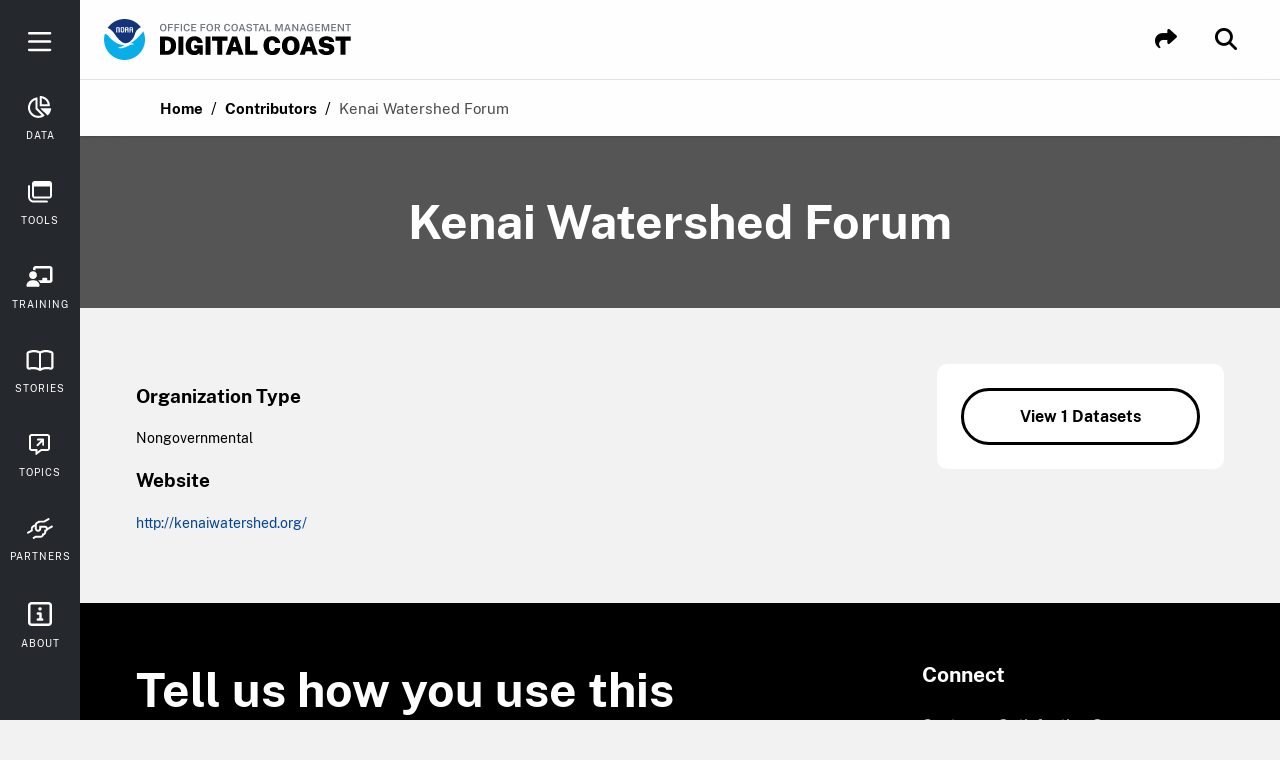

--- FILE ---
content_type: text/html; charset=utf-8
request_url: https://www.coast.noaa.gov/digitalcoast/contributing-partners/kenai.html
body_size: 89177
content:
<!DOCTYPE html> <!--[if lt IE 7]><html class="no-js lt-ie9 lt-ie8 lt-ie7"><![endif]--> <!--[if IE 7]><html class="no-js lt-ie9 lt-ie8"><![endif]--> <!--[if IE 8]><html class="no-js lt-ie9"><![endif]--> <!--[if gt IE 8]><!--> <html class=no-js lang=en> <!--<![endif]--> <head> <meta charset=utf-8> <meta http-equiv=X-UA-Compatible content="IE=edge,chrome=1"> <title>Kenai Watershed Forum</title> <meta name=description content="The Digital Coast was developed to meet the unique needs of the coastal management community. The website provides coastal data, and the tools, training, and information needed to make these data truly useful."> <meta name=keywords content="NOAA, Digital Coast, Office for Coastal Management, OCM"> <meta name=viewport content="width=device-width, initial-scale=1"> <meta name=apple-mobile-web-app-capable content=yes /> <meta name=apple-mobile-web-app-title content="NOAA: Digitalcoast"> <meta name=mobile-web-app-capable content=yes /> <meta name=MobileOptimized content=width> <meta name=application-name content="NOAA: Digital Coast"> <meta name=msapplication-tooltip content="The Digital Coast was developed to meet the unique needs of the coastal management community. The website provides coastal data, and the tools, training, and information needed to make these data truly useful."> <meta name=msapplication-starturl content="https://coast.noaa.gov/digitalcoast?pinned=true"> <meta name=msapplication-navbutton-color content="#ff0000"> <meta name=HandheldFriendly content=true> <meta http-equiv=x-dns-prefetch-control content=off> <meta property="og:title" content="Kenai Watershed Forum"> <meta property="og:description" content="The Digital Coast was developed to meet the unique needs of the coastal management community. The website provides coastal data, and the tools, training, and information needed to make these data truly useful."> <meta property="og:image" content="img/logos/noaa-badge-full-color.svg"> <meta name="twitter:card" content="NOAA's Digital Coast"> <meta name="twitter:site" content="@NOAADigCoast"> <meta name="twitter:creator" content="@NOAADigCoast"> <meta name="twitter:url" content="https://coast.noaa.gov/digitalcoast/contributing-partners/kenai.html"> <meta name="twitter:title" content="Kenai Watershed Forum"> <meta name="twitter:description" content="The Digital Coast was developed to meet the unique needs of the coastal management community. The website provides coastal data, and the tools, training, and information needed to make these data truly useful."> <meta name="twitter:image" content="img/logos/noaa-badge-full-color.svg"> <link rel=icon href="../img/favicon.ico" type="image/x-icon"> <link rel=apple-touch-icon-precomposed sizes=57x57 href="img/apple-touch-icon-57x57-precomposed.png"/> <link rel=apple-touch-icon-precomposed sizes=72x72 href="img/apple-touch-icon-72x72-precomposed.png"/> <link rel=apple-touch-icon-precomposed sizes=76x76 href="img/apple-touch-icon-76x76-precomposed.png"/> <link rel=apple-touch-icon-precomposed sizes=114x114 href="img/apple-touch-icon-114x114-precomposed.png"/> <link rel=apple-touch-icon-precomposed sizes=120x120 href="img/apple-touch-icon-120x120-precomposed.png"/> <link rel=apple-touch-icon-precomposed sizes=144x144 href="img/apple-touch-icon-144x144-precomposed.png"/> <link rel=apple-touch-icon-precomposed sizes=152x152 href="img/apple-touch-icon-152x152-precomposed.png"/> <link rel=apple-touch-icon-precomposed sizes=152x152 href="img/apple-touch-icon-180x180-precomposed.png"/> <link rel="shortcut icon" sizes=196x196 href="img/nice-highres.png"> <link rel="shortcut icon" sizes=128x128 href="img/niceicon.png?3f90f683f509bb35"> <link rel=sitemap type="application/xml" title=Sitemap href="/sitemap.xml"> <link rel=stylesheet href="../fonts/fonts-21a169fa.css"> <link href="../css/contributing-partners-d1cf40d0.css" rel=stylesheet /> <script src="//coast.noaa.gov/js/federated-analytics.js"></script> <script src="https://kit.fontawesome.com/6924645d80.js" crossorigin=anonymous></script> </head> <body class="contributing-partners contributing-partners_kenai"> <div class="navbar-container toggle-object"> <div class=sliding-nav-header> <div class=sliding-nav-header-container> <div class=sliding-nav-brand> <span class=sliding-nav-header-brand-icon></span> </div> <button class="mobile-nav-close button button-tertiary button-tiny toggle-button" data-ga="Nav: Close Button">Close</button> <span class=desktop-nav-close>&times;</span> </div> </div> <div class=search-bar> <form action="https://search.usa.gov/search" method=get class=form-search> <input id=affiliate name=affiliate type=hidden value=digital_coast /> <label for=query class=hidden>Search</label> <input autocomplete=off class="usagov-search-autocomplete search-input--main" name=query id=query placeholder=Search data-ga="Page Mobile Search"/> </form> </div> <nav class="site-nav desktop-site-nav-styles"> <a href="../" title=Home class="site-nav-link mobile-only" accesskey=1 data-ga="Nav: Home"> <div class=link-content> <div class="link-icon non-active"> <svg width=24 height=22 viewBox="0 0 24 22" fill=none xmlns="http://www.w3.org/2000/svg"> <path d="M2.6647 10.5659C2.56343 10.6528 2.47602 10.7264 2.38967 10.8012C2.16048 10.999 1.93555 11.2024 1.69996 11.3915C1.45904 11.5849 1.18614 11.7168 0.871661 11.674C0.543328 11.63 0.288549 11.4574 0.136109 11.1452C0.0433652 10.9562 -0.0184638 10.7561 0.00498859 10.5395C0.0380352 10.2339 0.195806 10.0009 0.416472 9.80853C1.3002 9.03686 2.18606 8.26628 3.07086 7.4957C3.97377 6.70973 4.87776 5.92376 5.78068 5.1367C7.55453 3.59114 9.32839 2.04449 11.1022 0.498935C11.2216 0.395605 11.34 0.290076 11.4647 0.194441C11.7909 -0.0528917 12.2066 -0.0682813 12.5382 0.171356C12.7482 0.323054 12.9422 0.497836 13.1373 0.66822C14.1105 1.51795 15.0828 2.36877 16.056 3.21959C17.3491 4.35073 18.6422 5.48296 19.9363 6.6141C20.9043 7.46162 21.8733 8.30805 22.8412 9.15558C23.1077 9.38862 23.3774 9.61616 23.6375 9.8569C23.8476 10.0515 24.0011 10.2911 24 10.5945C23.9979 11.1474 23.6525 11.6366 23.079 11.6795C22.87 11.6949 22.6717 11.6278 22.5044 11.5025C22.2123 11.2826 21.9309 11.0463 21.6452 10.8166C21.5471 10.7374 21.4511 10.6572 21.3371 10.5637V10.6791C21.3371 13.28 21.3392 15.8808 21.3349 18.4817C21.3339 19.1962 21.1623 19.8678 20.787 20.4757C20.4704 20.9891 20.0397 21.3672 19.511 21.6321C18.9897 21.8927 18.4354 21.9993 17.8597 21.9993C13.9325 21.9993 10.0042 22.0015 6.07703 21.9982C5.38412 21.9982 4.73171 21.8212 4.14327 21.4321C3.56656 21.0517 3.1668 20.5219 2.91735 19.8689C2.73613 19.3962 2.66577 18.9027 2.66577 18.397C2.66577 15.8259 2.66577 13.2558 2.66577 10.6846V10.5637L2.6647 10.5659ZM11.9924 19.9426C13.9741 19.9426 15.9569 19.9426 17.9386 19.9426C17.9887 19.9426 18.0388 19.9426 18.0889 19.9404C18.4695 19.9206 18.7904 19.7722 19.0387 19.4699C19.2573 19.2028 19.3383 18.8884 19.3383 18.5443C19.3383 15.3235 19.3383 12.1038 19.3383 8.88296C19.3383 8.8291 19.3234 8.79392 19.2829 8.75764C18.72 8.26518 18.1582 7.77161 17.5964 7.27695C16.6072 6.40744 15.619 5.53902 14.6308 4.66951C13.7694 3.91212 12.907 3.15474 12.0457 2.39625C12.0105 2.36547 11.9881 2.36437 11.9529 2.39625C11.3058 2.96676 10.6566 3.53618 10.0085 4.10669C9.12904 4.88057 8.24851 5.65335 7.36904 6.42722C6.49064 7.1989 5.61331 7.97058 4.73385 8.74116C4.68161 8.78732 4.65922 8.83349 4.65922 8.90604C4.66136 12.1071 4.66136 15.3081 4.66136 18.5091C4.66136 18.5586 4.66136 18.607 4.66349 18.6564C4.69121 19.1159 4.87882 19.4831 5.25726 19.7359C5.49392 19.8942 5.75829 19.9426 6.03652 19.9426C8.02145 19.9426 10.0064 19.9426 11.9913 19.9426H11.9924Z" fill=white /> </svg> </div> <span>Home</span> </div> </a> <a href="../data/home.html" title=Data class="site-nav-link " accesskey=1 data-ga="Nav: Data"> <div class=link-content> <div class="link-icon non-active"> <svg width=24 height=22 viewBox="0 0 24 22" fill=none xmlns="http://www.w3.org/2000/svg"> <path d="M9.57229 7.21206C9.57229 8.88231 9.57229 10.5535 9.57135 12.2238C9.57135 12.2914 9.5892 12.3384 9.63808 12.3873C11.8413 14.5877 14.0426 16.789 16.243 18.9912C16.3698 19.1191 16.4629 19.2676 16.4808 19.4518C16.4977 19.6323 16.4197 19.7798 16.304 19.9086C16.2448 19.9744 16.1762 20.0336 16.1029 20.0844C15.4421 20.5477 14.7344 20.9256 13.9815 21.2142C13.3856 21.4426 12.7718 21.6108 12.142 21.7217C11.5396 21.8279 10.9324 21.8881 10.3214 21.8947C9.99337 21.8984 9.6644 21.8759 9.3373 21.8467C8.73951 21.7932 8.15018 21.6898 7.57024 21.5328C6.40003 21.216 5.32475 20.701 4.33689 20.0007C3.16856 19.1717 2.21735 18.1425 1.47387 16.9196C0.925893 16.0173 0.528304 15.0539 0.284862 14.0265C0.161732 13.5086 0.0855977 12.9842 0.0357815 12.454C-0.0112149 11.9578 -0.00933501 11.4615 0.0263822 10.9652C0.0780782 10.2461 0.198389 9.53932 0.389194 8.84471C0.628876 7.97434 0.981349 7.15096 1.44943 6.37834C1.84044 5.73167 2.30759 5.14422 2.81797 4.58966C3.61315 3.72587 4.53145 3.0228 5.57477 2.48516C6.36713 2.07724 7.20273 1.78398 8.0731 1.59411C8.29305 1.54618 8.51299 1.49542 8.73575 1.46722C8.99235 1.43433 9.23767 1.47944 9.41626 1.68999C9.53939 1.83473 9.57135 2.0152 9.57135 2.20131C9.57135 3.87156 9.57135 5.54275 9.57135 7.213L9.57229 7.21206ZM7.5223 3.89224C5.00612 4.76919 2.54821 7.10021 2.11678 10.5667C1.74175 13.5744 2.92888 16.6001 5.61049 18.4254C8.26861 20.2357 11.4897 20.1257 13.535 19.1435C13.4974 19.1219 13.4673 19.1125 13.4467 19.0918C11.4944 17.1405 9.54315 15.1892 7.58998 13.2379C7.54204 13.19 7.52136 13.1439 7.52136 13.0753C7.52324 10.0516 7.52324 7.02783 7.52324 4.00409C7.52324 3.96931 7.52324 3.93359 7.52324 3.8913L7.5223 3.89224Z" fill=white /> <path d="M11.6289 10.2613C11.6289 10.2237 11.6289 10.1945 11.6289 10.1654C11.6289 7.03921 11.6289 3.91207 11.6289 0.785868C11.6289 0.639239 11.6524 0.494491 11.7248 0.361961C11.8639 0.11194 12.0895 -0.00367096 12.3573 8.87534e-05C13.3725 0.0132477 14.366 0.173035 15.3313 0.490731C16.0193 0.717253 16.666 1.03589 17.2873 1.4081C18.0702 1.87806 18.7789 2.43732 19.3918 3.11595C19.9078 3.68648 20.3336 4.32094 20.7067 4.99204C21.1494 5.78722 21.4662 6.6294 21.6608 7.51669C21.7641 7.99135 21.8365 8.47165 21.8638 8.95666C21.8741 9.13806 21.8892 9.31947 21.891 9.50181C21.8948 9.87779 21.6683 10.2039 21.2566 10.2462C21.1757 10.2547 21.0949 10.2603 21.0131 10.2603C17.9274 10.2603 14.8416 10.2603 11.7558 10.2603C11.7182 10.2603 11.6797 10.2603 11.6289 10.2603V10.2613ZM13.6845 2.18072V8.20659H19.7085C19.2574 5.45261 16.9188 2.79073 13.6845 2.17978V2.18072Z" fill=white /> <path d="M12.322 12.3176C12.37 12.3176 12.3991 12.3176 12.4282 12.3176C15.7584 12.3176 19.0876 12.3167 22.4178 12.3214C22.5513 12.3214 22.6932 12.3599 22.8173 12.4135C23.1086 12.5375 23.2111 12.8374 23.1641 13.1165C22.9573 14.346 22.5729 15.5162 21.9741 16.6112C21.6593 17.1864 21.2917 17.7278 20.8575 18.2203C20.5943 18.5192 20.3283 18.82 20.0341 19.0879C19.7362 19.3595 19.3828 19.3755 19.0857 19.0794C16.8506 16.8518 14.6201 14.6185 12.3888 12.3862C12.3718 12.3693 12.3549 12.3514 12.323 12.3167L12.322 12.3176Z" fill=white /> </svg> </div> <span>Data</span> </div> </a> <a href="../tools/home.html" title=Tools class="site-nav-link " accesskey=2 data-ga="Nav: Tools"> <div class=link-content> <div class=link-icon> <svg width=24 height=22 viewBox="0 0 24 22" fill=none xmlns="http://www.w3.org/2000/svg"> <path d="M14.0034 0.00100661C16.3839 0.00100661 18.7632 -0.00237672 21.1436 0.00326217C21.7969 0.00438995 22.4101 0.165662 22.9354 0.576174C23.6521 1.13668 23.9882 1.9047 23.9904 2.79903C24.0026 6.7846 24.0026 10.7713 23.9915 14.7569C23.9882 16.0989 23.1858 17.1173 21.9037 17.4534C21.6567 17.5188 21.3918 17.5425 21.1359 17.5425C16.3761 17.5481 11.6152 17.547 6.85537 17.5459C5.47873 17.5459 4.47157 16.7891 4.10878 15.4674C4.03755 15.2091 4.00862 14.9317 4.0075 14.6633C4.00083 10.7341 4.00194 6.80377 4.00416 2.87459C4.00416 1.48404 4.77094 0.449863 6.06967 0.102507C6.33454 0.0314566 6.61721 0.00551773 6.89209 0.00438995C9.26253 -0.00124895 11.633 0.00100661 14.0034 0.00100661ZM5.99177 5.40194V5.7087C5.99177 8.69055 5.99177 11.6724 5.99177 14.6542C5.99177 15.3162 6.20544 15.535 6.85203 15.535C11.6207 15.535 16.3883 15.535 21.157 15.535C21.7991 15.535 22.0084 15.3241 22.0084 14.6779C22.0084 11.6871 22.0084 8.69618 22.0084 5.70419V5.40194H5.99177Z" fill=white /> <path d="M12.2506 21.6C10.1206 21.6 7.99165 21.6045 5.86159 21.5977C5.16493 21.5955 4.48162 21.4996 3.81612 21.2752C2.69656 20.8974 1.81738 20.188 1.11293 19.2519C0.326123 18.2076 0.00672616 16.9986 0.0045004 15.7017C-0.00328977 12.2225 0.00116176 8.74441 0.00227464 5.26521C0.00227464 4.65057 0.247108 4.25472 0.704503 4.11939C1.37001 3.92203 1.93757 4.35848 1.98988 5.11071C1.99544 5.19416 1.99099 5.27987 1.99099 5.36333C1.99099 8.80418 1.98432 12.2462 1.99433 15.687C1.9999 17.4182 2.77891 18.6677 4.37478 19.3196C4.8166 19.5 5.32852 19.5733 5.80817 19.5756C10.1317 19.5948 14.4564 19.5858 18.7799 19.588C19.2106 19.588 19.619 19.6658 19.8438 20.1C20.2411 20.8647 19.7492 21.5977 18.8344 21.5988C16.6398 21.6022 14.4452 21.6 12.2518 21.6H12.2506Z" fill=white /> </svg> </div> <span>Tools</span> </div> </a> <a href="../training/home.html" title=Training class="site-nav-link " accesskey=3 data-ga="Nav: Training"> <div class=link-content> <div class=link-icon> <svg width=27 height=21 viewBox="0 0 27 21" fill=none xmlns="http://www.w3.org/2000/svg"> <path d="M11.5883 14.3371H15.636C15.636 14.3016 15.636 14.2742 15.636 14.2468C15.636 13.8533 15.634 13.4608 15.636 13.0673C15.638 12.7731 15.6958 12.4922 15.8764 12.2488C16.0975 11.9506 16.3946 11.7802 16.7648 11.7457C16.9109 11.7315 17.0589 11.7315 17.206 11.7315C17.9687 11.7305 18.7314 11.7305 19.4941 11.7315C19.7263 11.7315 19.9545 11.763 20.1624 11.8725C20.56 12.0825 20.7994 12.4121 20.8267 12.8604C20.8541 13.3137 20.8409 13.7701 20.845 14.2245C20.845 14.2579 20.845 14.2914 20.845 14.331H23.4495V2.60971H9.1207V4.60365C8.31135 4.12393 7.44319 3.91602 6.51316 3.90689C6.51316 3.87849 6.51316 3.85415 6.51316 3.82981C6.51316 3.43426 6.50098 3.03771 6.51518 2.64318C6.55677 1.51842 7.08314 0.700961 8.10648 0.221238C8.4361 0.0660639 8.79513 0.00216848 9.16025 0.00216848C13.9108 0.000140053 18.6604 -0.00188837 23.411 0.00318269C24.13 0.00318269 24.7609 0.25775 25.2761 0.767899C25.697 1.18474 25.9475 1.69185 26.0266 2.28009C26.0469 2.43019 26.057 2.58334 26.057 2.73547C26.0591 6.57832 26.0601 10.4202 26.057 14.263C26.057 14.9588 25.8309 15.5744 25.3532 16.0906C24.9262 16.5521 24.3978 16.8209 23.7771 16.9081C23.629 16.9294 23.4789 16.9385 23.3298 16.9385C20.1594 16.9405 16.989 16.9385 13.8195 16.9416C13.7475 16.9416 13.71 16.9203 13.6796 16.8553C13.4524 16.3776 13.1745 15.9304 12.8388 15.5217C12.4889 15.0957 12.0903 14.7214 11.6471 14.3959C11.6309 14.3837 11.6146 14.3705 11.5984 14.3573C11.5954 14.3543 11.5944 14.3492 11.5893 14.3371H11.5883Z" fill=white /> <path d="M6.51089 20.8505C4.72891 20.8505 2.94796 20.8525 1.16598 20.8485C0.86375 20.8485 0.577742 20.7714 0.342444 20.5625C0.196397 20.4326 0.114246 20.2663 0.0574503 20.0837C-0.0307862 19.8018 0.00166861 19.5158 0.0300666 19.2308C0.0757061 18.7744 0.170028 18.3281 0.325203 17.8961C0.53413 17.317 0.835352 16.7906 1.23089 16.319C1.75829 15.6902 2.38405 15.1861 3.1295 14.8392C3.58387 14.6283 4.06055 14.4822 4.55751 14.4173C4.88003 14.3758 5.20458 14.3474 5.52913 14.3413C6.13867 14.3291 6.74923 14.3413 7.35978 14.3372C7.95918 14.3332 8.55047 14.396 9.12958 14.5583C9.59207 14.6881 10.0272 14.8818 10.4369 15.1344C10.9947 15.4792 11.4724 15.9143 11.8781 16.4275C12.4187 17.1111 12.7737 17.8809 12.9167 18.7419C12.9694 19.0624 13.0221 19.388 13.0171 19.7105C13.0069 20.3282 12.7057 20.7481 12.0333 20.8353C11.9359 20.8474 11.8375 20.8505 11.7402 20.8505C9.99775 20.8505 8.25432 20.8505 6.5119 20.8505H6.51089Z" fill=white /> <path d="M10.4189 9.12C10.3835 11.3259 8.72927 13.0227 6.51017 13.0217C4.30629 13.0217 2.61458 11.3421 2.61255 9.12507C2.61052 6.91611 4.29716 5.22237 6.51321 5.22339C8.72014 5.22339 10.3794 6.90597 10.42 9.12H10.4189Z" fill=white /> </svg> </div> <span>Training</span> </div> </a> <a href="../stories/home.html" title=Stories class="site-nav-link " accesskey=5 data-ga="Nav: Stories"> <div class=link-content> <div class=link-icon> <svg width=27 height=21 viewBox="0 0 27 21" fill=none xmlns="http://www.w3.org/2000/svg"> <path d="M0.00154448 10.5022C0.00154448 8.19733 -0.00345964 5.89243 0.00454695 3.58752C0.0065486 2.95773 0.189699 2.377 0.610045 1.89339C0.906289 1.55196 1.27559 1.31165 1.69794 1.15345C2.60068 0.816029 3.52244 0.538679 4.46622 0.344434C5.00366 0.234295 5.54811 0.147186 6.09255 0.0871098C6.59797 0.0310391 7.10839 0 7.61581 0.00200252C8.15025 0.00500631 8.68569 0.0480606 9.21812 0.0991249C10.5182 0.22228 11.7532 0.608767 12.9682 1.06735C13.1293 1.12842 13.2815 1.21153 13.4406 1.27761C13.4756 1.29263 13.5287 1.29463 13.5637 1.27861C14.5535 0.831048 15.5864 0.513647 16.6432 0.275347C17.2027 0.149188 17.7732 0.0760959 18.3466 0.0470593C18.785 0.0250316 19.2254 0 19.6647 0C20.3022 0 20.9338 0.0710896 21.5643 0.16621C22.5981 0.321405 23.606 0.580732 24.5978 0.906142C24.919 1.01127 25.2443 1.11641 25.5476 1.26459C26.3362 1.64808 26.8306 2.26786 26.9657 3.14897C26.9867 3.28915 26.9988 3.43333 26.9988 3.57551C27.0008 8.09921 26.9997 12.6229 26.9997 17.1456C26.9997 17.6352 26.8957 18.0958 26.6194 18.5083C26.4483 18.7627 26.2341 18.9759 25.9889 19.1581C25.6236 19.4305 25.2243 19.6197 24.7679 19.6878C24.3286 19.7529 23.9032 19.6938 23.4799 19.5857C22.7703 19.4055 22.0507 19.2803 21.3231 19.2052C20.6535 19.1361 19.981 19.1191 19.3084 19.1682C18.6819 19.2142 18.0684 19.3414 17.4549 19.4715C16.404 19.6948 15.4072 20.0643 14.4644 20.5789C14.3013 20.6681 14.1542 20.7882 13.987 20.8703C13.5887 21.0646 13.2024 21.0475 12.8381 20.7722C12.753 20.7081 12.657 20.658 12.5619 20.609C11.7692 20.1965 10.9586 19.83 10.0828 19.6247C9.48735 19.4846 8.88685 19.3684 8.28035 19.2853C7.75792 19.2132 7.23549 19.1581 6.70806 19.1622C5.99948 19.1692 5.2939 19.2232 4.59732 19.3554C4.11893 19.4455 3.64454 19.5546 3.16815 19.6548C2.37049 19.822 1.64289 19.6508 0.990358 19.1732C0.435902 18.7677 0.108633 18.217 0.0205601 17.5311C0.00354613 17.3989 0.000543657 17.2638 0.000543657 17.1296C-0.000457166 14.9198 0.000543657 12.71 0.000543657 10.5012L0.00154448 10.5022ZM14.6236 18.0528C14.6546 18.0407 14.6716 18.0357 14.6876 18.0287C15.3952 17.7013 16.1388 17.482 16.8984 17.3208C17.4209 17.2097 17.9483 17.1196 18.4777 17.0465C18.9391 16.9824 19.4055 16.9343 19.8709 16.9193C20.3633 16.9043 20.8597 16.9153 21.3501 16.9544C21.8966 16.9984 22.442 17.0745 22.9844 17.1626C23.4318 17.2357 23.8732 17.3499 24.3185 17.438C24.4396 17.462 24.5667 17.4941 24.6788 17.3819C24.7589 17.3008 24.7549 17.2127 24.7549 17.1146C24.7539 12.6029 24.7549 8.0912 24.7539 3.57951C24.7539 3.37325 24.7249 3.3302 24.5477 3.26512C23.5059 2.88163 22.443 2.57424 21.3461 2.39502C20.8087 2.30691 20.2672 2.24583 19.7228 2.24683C19.2774 2.24683 18.831 2.26986 18.3857 2.2969C17.8002 2.33294 17.2217 2.41905 16.6542 2.56623C15.9927 2.73745 15.3362 2.92769 14.7166 3.22506C14.6436 3.26011 14.6226 3.30116 14.6226 3.38026C14.6246 8.23438 14.6246 13.0885 14.6246 17.9426V18.0528H14.6236ZM12.3777 18.0487C12.3777 18.0027 12.3777 17.9666 12.3777 17.9316C12.3777 13.0845 12.3777 8.23638 12.3777 3.38927C12.3777 3.37125 12.3827 3.35122 12.3767 3.33621C12.3627 3.30517 12.3497 3.26211 12.3237 3.2501C12.1776 3.17801 12.0304 3.10592 11.8783 3.04684C10.7144 2.59327 9.50937 2.33294 8.26234 2.26285C7.52874 2.2218 6.79914 2.25484 6.07254 2.35597C5.38397 2.45209 4.70141 2.58326 4.03386 2.7795C3.49842 2.9377 2.96798 3.10992 2.43455 3.27413C2.33847 3.30416 2.27041 3.35823 2.2534 3.46136C2.24639 3.50542 2.24839 3.55048 2.24839 3.59453C2.24839 8.10522 2.24839 12.6159 2.24839 17.1276C2.24839 17.1516 2.24839 17.1756 2.24839 17.1987C2.2524 17.3509 2.36549 17.461 2.51761 17.455C2.59167 17.452 2.66574 17.445 2.7378 17.429C3.18716 17.3328 3.63453 17.2247 4.08691 17.1396C4.72443 17.0195 5.36996 16.9514 6.01749 16.9353C6.69605 16.9193 7.37361 16.9313 8.05117 16.9824C8.66867 17.0295 9.28418 17.0986 9.88267 17.2517C10.5002 17.4099 11.1077 17.6102 11.7172 17.7994C11.9374 17.8685 12.1495 17.9616 12.3777 18.0477V18.0487Z" fill=white /> </svg> </div> <span>Stories</span> </div> </a> <a href="../topics/" title=Topics class="site-nav-link " accesskey=4 data-ga="Nav: Topics"> <div class=link-content> <div class=link-icon> <svg width=22 height=21 viewBox="0 0 22 21" fill=none xmlns="http://www.w3.org/2000/svg"> <path d="M6.56472 16.9385C6.52094 16.9385 6.4881 16.9385 6.45526 16.9385C5.16578 16.9385 3.8774 16.9407 2.58792 16.9363C1.99682 16.9352 1.45826 16.7623 0.995234 16.389C0.56176 16.0398 0.265115 15.5954 0.111866 15.0579C0.0330526 14.781 0.00240294 14.4975 0.00240294 14.2107C0.00240294 10.3641 -0.00525949 6.51759 0.00678147 2.67105C0.0100654 1.52826 0.57599 0.712757 1.60276 0.223456C1.93552 0.0658291 2.29675 0.00234042 2.66455 0.00234042C7.88923 0.000151158 13.1139 -0.00203811 18.3386 0.00343505C19.06 0.00343505 19.6926 0.260674 20.2104 0.770772C20.6505 1.20425 20.9055 1.73186 20.9821 2.34376C20.9953 2.44884 21.0007 2.55612 21.0007 2.66339C21.0007 6.56247 21.0029 10.4605 21.0007 14.3595C21.0007 15.0886 20.7402 15.7191 20.2268 16.2346C19.8131 16.6506 19.3117 16.9078 18.725 16.9834C18.5553 17.0053 18.3835 17.0173 18.2116 17.0184C16.331 17.0206 14.4505 17.0206 12.571 17.0184C12.502 17.0184 12.4473 17.037 12.3925 17.0775C10.7254 18.3341 9.0572 19.5886 7.38898 20.8441C7.1613 21.016 6.90734 21.0061 6.70046 20.8135C6.58662 20.7073 6.56691 20.565 6.56582 20.4194C6.56582 19.5547 6.56582 18.6899 6.56582 17.8251V16.9385H6.56472ZM8.52849 17.5581C8.56681 17.5318 8.58979 17.5165 8.61169 17.5C9.65706 16.7163 10.7024 15.9325 11.7467 15.1477C11.796 15.1116 11.843 15.0962 11.9032 15.0962C14.0334 15.0973 16.1636 15.0962 18.2937 15.0962C18.3222 15.0962 18.3506 15.0984 18.3791 15.0962C18.5849 15.0787 18.771 15.024 18.9012 14.8456C19.003 14.7065 19.0326 14.5478 19.0326 14.3814C19.0326 10.4824 19.0326 6.58436 19.0326 2.68528C19.0326 2.66449 19.0337 2.64369 19.0326 2.62289C19.0162 2.4171 18.9614 2.22992 18.783 2.09966C18.6418 1.99567 18.4809 1.96611 18.3123 1.96611C13.1041 1.96611 7.8947 1.96611 2.68644 1.96611C2.66564 1.96611 2.64485 1.96611 2.62405 1.96611C2.40512 1.98144 2.21028 2.04492 2.08111 2.23867C1.99026 2.37331 1.96398 2.52547 1.96398 2.68419C1.96398 6.58327 1.96398 10.4813 1.96398 14.3803C1.96398 14.4011 1.96398 14.4219 1.96398 14.4427C1.9804 14.6617 2.04608 14.8554 2.23983 14.9835C2.37338 15.071 2.52225 15.0973 2.67878 15.0973C4.59329 15.0973 6.50671 15.0973 8.42122 15.0973H8.52521V17.5591L8.52849 17.5581Z" fill=white /> <path d="M13.103 7.95814C13.0822 7.98441 13.0636 8.01397 13.0406 8.03695C11.7719 9.30563 10.5044 10.5754 9.23349 11.8419C9.02223 12.0521 8.76827 12.1834 8.45958 12.1747C8.26693 12.1692 8.09398 12.1002 7.93635 11.993C7.50725 11.7007 7.36495 11.091 7.70319 10.6323C7.76121 10.5535 7.8247 10.4758 7.89475 10.4068C9.14592 9.15348 10.3982 7.90231 11.6504 6.65005C11.6745 6.62597 11.7019 6.60627 11.7282 6.58438C11.726 6.57671 11.7227 6.56905 11.7205 6.56139C11.692 6.56139 11.6625 6.56139 11.634 6.56139C10.7277 6.56139 9.82131 6.56577 8.91495 6.5592C8.62487 6.55701 8.35559 6.47163 8.14652 6.25161C7.99546 6.09179 7.91227 5.89585 7.89585 5.68349C7.85206 5.0913 8.20454 4.68519 8.75842 4.61294C8.85365 4.6009 8.94998 4.59762 9.04631 4.59762C10.7134 4.59762 12.3795 4.59433 14.0466 4.59871C14.3421 4.59871 14.6169 4.68519 14.8282 4.91068C14.9759 5.06831 15.0449 5.26315 15.0766 5.47223C15.0909 5.56418 15.0931 5.65832 15.0931 5.75245C15.0931 7.42396 15.0963 9.09546 15.0909 10.7681C15.0909 11.0614 15.0055 11.3329 14.7833 11.5442C14.6235 11.6952 14.4275 11.7795 14.2152 11.7948C13.6219 11.8386 13.2169 11.4861 13.1435 10.9323C13.1315 10.837 13.1282 10.7407 13.1282 10.6444C13.1271 9.78289 13.1282 8.92032 13.1282 8.05885V7.97456C13.1194 7.97018 13.1118 7.96471 13.103 7.96033V7.95814Z" fill=white /> </svg> </div> <span>Topics</span> </div> </a> <a href="../about/partnership.html" title=Partners class="site-nav-link active" accesskey=6 data-ga="Nav: Partners"> <div class=link-content> <div class=link-icon> <svg width=26 height=21 viewBox="0 0 26 21" fill=none xmlns="http://www.w3.org/2000/svg"> <path d="M15.1151 15.4138C15.1528 15.4138 15.1801 15.4138 15.2084 15.4138C15.4907 15.4138 15.7739 15.4202 16.0561 15.4117C16.331 15.4043 16.587 15.3273 16.8105 15.1594C17.0843 14.9546 17.2144 14.6717 17.2322 14.3339C17.2385 14.2168 17.2343 14.0996 17.2343 13.9814C17.2343 13.2868 17.2343 12.5932 17.2343 11.8986V11.7952H17.3214C17.6949 11.7952 18.0684 11.7952 18.4419 11.7952C18.6622 11.7952 18.7839 11.6844 18.787 11.4637C18.7923 11.033 18.7944 10.6023 18.787 10.1727C18.7828 9.97743 18.6653 9.81697 18.4198 9.81803C17.079 9.82225 15.7383 9.82014 14.3975 9.82014H14.2905C14.2905 9.98165 14.2905 10.1347 14.2905 10.2878C14.2905 10.6256 14.2558 10.9581 14.1719 11.2853C14.0523 11.7498 13.8414 12.1657 13.5351 12.5331C13.1857 12.9521 12.7629 13.273 12.2593 13.481C11.9247 13.6193 11.5722 13.6942 11.2102 13.7175C11.12 13.7238 11.0287 13.728 10.9385 13.727C10.4234 13.7227 9.95124 13.5591 9.50222 13.3227C9.20217 13.1643 8.93673 12.9543 8.70173 12.7083C8.43315 12.4286 8.24116 12.1003 8.08589 11.7466C7.84879 11.2083 7.76066 10.6404 7.75856 10.0555C7.75856 9.5858 7.75856 9.11605 7.75856 8.6463V8.55341C7.73863 8.56185 7.72394 8.56502 7.7124 8.57241C7.25183 8.86376 6.78602 9.14666 6.33174 9.44962C6.02225 9.65652 5.85544 9.96582 5.81137 10.3363C5.79669 10.4598 5.79564 10.5855 5.79459 10.7111C5.79354 11.4574 5.79354 12.2037 5.79459 12.95C5.79459 13.0018 5.78095 13.0324 5.73374 13.0609C4.25761 13.9296 2.78568 14.8047 1.30641 15.6661C0.936063 15.8815 0.536344 15.796 0.330714 15.3758C0.23944 15.189 0.139773 15.0053 0.0589896 14.8132C-0.0931344 14.4501 0.062137 14.1313 0.373729 13.9486C1.53092 13.2699 2.68916 12.5943 3.8495 11.9198C3.90091 11.8902 3.91979 11.8585 3.91979 11.7973C3.91664 11.4088 3.91874 11.0193 3.91874 10.6309C3.91874 10.1822 3.97749 9.74308 4.12752 9.31767C4.2765 8.89543 4.51255 8.52913 4.81785 8.20506C5.14937 7.85354 5.56063 7.61602 5.96874 7.37323C6.60242 6.99638 7.234 6.61741 7.86452 6.23634C7.89914 6.21523 7.93062 6.16983 7.94006 6.12972C8.0691 5.60297 8.30411 5.13322 8.66501 4.72998C8.90421 4.46185 9.19272 4.2539 9.49172 4.05861C9.83269 3.83588 10.1726 3.61103 10.5136 3.38619C11.0497 3.03256 11.632 2.79399 12.2656 2.70004C12.5489 2.65781 12.8385 2.63776 13.1249 2.63565C14.3461 2.62931 15.5672 2.63354 16.7895 2.63142C16.8377 2.63142 16.8923 2.61665 16.9343 2.59237C18.381 1.76688 19.8257 0.938223 21.2724 0.111679C21.5032 -0.0202727 21.7424 -0.0540523 21.9732 0.11379C22.0351 0.159181 22.096 0.215129 22.1338 0.280577C22.2733 0.518089 22.4212 0.752435 22.5324 1.00367C22.6877 1.35202 22.4988 1.6856 22.2292 1.84077C20.6566 2.7486 19.0808 3.65326 17.505 4.55686C17.4609 4.58219 17.4032 4.59803 17.3518 4.59803C15.9796 4.60014 14.6083 4.60436 13.2361 4.59803C12.7944 4.59592 12.3747 4.67403 11.9813 4.87038C11.7589 4.98122 11.547 5.11422 11.3319 5.23984C11.0119 5.42774 10.693 5.61775 10.374 5.8067C10.0352 6.00622 9.8264 6.30073 9.74876 6.68814C9.72988 6.7842 9.71624 6.88448 9.71624 6.98266C9.71414 8.13855 9.71519 9.29445 9.71519 10.4503C9.71519 10.8441 9.84214 11.1882 10.1275 11.4627C10.4097 11.735 10.7549 11.8174 11.1378 11.7889C11.7243 11.7445 12.1167 11.2737 12.2205 10.7617C12.2425 10.6499 12.253 10.5348 12.253 10.4208C12.2562 9.59846 12.2541 8.7772 12.2541 7.95487C12.2541 7.92426 12.2541 7.89259 12.2541 7.85037H12.3412C14.3534 7.85037 16.3656 7.85037 18.3779 7.85037C18.8521 7.85037 19.298 7.95488 19.6903 8.23567C20.0135 8.46685 20.2694 8.76031 20.4426 9.11605C20.5454 9.32717 20.6052 9.5594 20.6828 9.78214C20.6912 9.80642 20.6964 9.83175 20.7048 9.86553C20.7374 9.84653 20.7657 9.8307 20.794 9.81381C22.0551 9.0601 23.3151 8.30639 24.5761 7.55374C24.9601 7.32467 25.3598 7.44713 25.5623 7.84826C25.6777 8.07521 25.8026 8.29689 25.9243 8.52068C26.0502 8.75397 26.0208 8.95454 25.8235 9.13083C25.7564 9.191 25.6809 9.24378 25.6032 9.28917C23.9844 10.2318 22.3656 11.1724 20.7447 12.1108C20.6818 12.1478 20.645 12.1921 20.6209 12.2597C20.5013 12.6017 20.3167 12.9025 20.0544 13.1538C19.8162 13.3828 19.5351 13.5412 19.2266 13.6499C19.1647 13.6721 19.1458 13.7006 19.1448 13.766C19.1427 14.0394 19.149 14.3149 19.1259 14.5873C19.0692 15.2365 18.8384 15.815 18.3936 16.2984C18.0002 16.727 17.5249 17.0279 16.9815 17.2231C16.9217 17.2443 16.8891 17.277 16.8724 17.3393C16.7779 17.6749 16.6311 17.9874 16.4317 18.2745C16.1736 18.6461 15.8484 18.9427 15.4665 19.1803C15.029 19.4526 14.5496 19.5993 14.0418 19.6584C13.9233 19.6722 13.8037 19.6806 13.6851 19.6806C12.1733 19.6817 10.6615 19.6806 9.14971 19.6838C9.0941 19.6838 9.03116 19.7007 8.9829 19.7281C8.32719 20.1134 7.67673 20.5072 7.01787 20.8861C6.72622 21.054 6.42721 21.0445 6.19116 20.8027C6.15129 20.7626 6.11457 20.7162 6.08625 20.6676C5.96874 20.4649 5.85229 20.2623 5.74108 20.0554C5.54175 19.6848 5.69597 19.3481 6.01491 19.1623C6.83008 18.6894 7.64735 18.2218 8.46567 17.7552C8.50974 17.7298 8.56744 17.714 8.6178 17.714C10.3342 17.7119 12.0516 17.7119 13.768 17.7129C14.0617 17.7129 14.3356 17.6486 14.5674 17.4607C14.8769 17.2105 15.0888 16.9022 15.1004 16.4874C15.1098 16.1559 15.1077 15.8255 15.1119 15.4941C15.1119 15.4708 15.1119 15.4476 15.1119 15.4107L15.1151 15.4138Z" fill=white /> </svg> </div> <span>Partners</span> </div> </a> <a href="../about/" title=About class="site-nav-link " accesskey=7 data-ga="Nav: About"> <div class=link-content> <div class=link-icon> <svg width=24 height=24 viewBox="0 0 24 24" fill=none xmlns="http://www.w3.org/2000/svg"> <path d="M11.1404 16.2879V12.8544H11.0318C10.9196 12.8544 10.8075 12.8549 10.6954 12.8554C10.4367 12.8565 10.1781 12.8576 9.91964 12.8528C9.64763 12.8474 9.38788 12.7796 9.15386 12.6371C8.80752 12.4263 8.63149 12.0951 8.59923 11.7091C8.53469 10.9363 8.99947 10.4049 9.72278 10.3089C9.84326 10.2929 9.9662 10.2885 10.0883 10.288L10.2218 10.2878C10.9324 10.2862 11.6431 10.2846 12.3538 10.2889C12.6295 10.2905 12.8929 10.3603 13.1298 10.5037C13.4761 10.7137 13.6305 11.0466 13.6897 11.4309C13.7081 11.551 13.7114 11.6744 13.7114 11.7965C13.7124 12.9582 13.7123 14.1199 13.7122 15.2816L13.7122 16.2883C13.7528 16.2883 13.7927 16.2879 13.8322 16.2874C13.9171 16.2864 14.0002 16.2855 14.0826 16.2891C14.3542 16.3018 14.6144 16.3639 14.848 16.5072C15.1939 16.7192 15.37 17.0501 15.4006 17.4365C15.4623 18.2093 15.0003 18.7346 14.2844 18.8334C14.1639 18.8502 14.041 18.8547 13.9189 18.8547L13.2032 18.8557C12.1121 18.8575 11.0201 18.8592 9.92903 18.8522C9.55002 18.8498 9.19837 18.7382 8.92555 18.4511C8.72788 18.2428 8.61883 17.9867 8.59841 17.7093C8.54041 16.9345 9.00233 16.4051 9.72401 16.31C9.84816 16.2936 9.97437 16.2903 10.0997 16.2891C10.3412 16.2871 10.5829 16.2875 10.8285 16.2879C10.9318 16.2881 11.0354 16.2879 11.1404 16.2879Z" fill=white /> <path d="M10.2908 6.85711C10.2912 7.87253 11.0014 8.55956 12.0004 8.56773C13.0051 8.55915 13.7092 7.86151 13.7092 6.85629C13.7092 5.85475 13.0125 5.14771 11.9996 5.14771C10.9875 5.14811 10.2904 5.85025 10.2908 6.85711Z" fill=white /> <path fill-rule=evenodd clip-rule=evenodd d="M23.9989 12.0097C23.9989 12.7995 23.9991 13.5893 23.9993 14.379C23.9999 16.4093 24.0005 18.4395 23.9972 20.4697C23.9956 21.4284 23.6754 22.2719 23.0011 22.9597C22.4804 23.4907 21.8461 23.8273 21.1052 23.9367C20.841 23.976 20.571 23.996 20.3039 23.996C14.7082 23.9992 9.11248 24.0017 3.51676 23.996C2.45242 23.9947 1.55023 23.5973 0.844076 22.789C0.396451 22.2764 0.13343 21.6759 0.0423529 21.0024C0.0153974 20.8043 0.00191964 20.6029 0.00191964 20.4032C-0.000122448 14.7803 -0.000939282 9.15747 0.00151122 3.53462C0.00151122 2.70667 0.239618 1.95103 0.766068 1.30403C1.31866 0.624351 2.02685 0.195061 2.89882 0.0610861C3.14632 0.0230995 3.39873 0.00267651 3.64909 0.00267651C9.24849 -0.000182701 14.8479 -0.000999619 20.4469 0.00145113C21.4079 0.00185959 22.2541 0.313105 22.9488 0.990739C23.4855 1.51438 23.8241 2.1479 23.9364 2.8913C23.9768 3.15884 23.9956 3.4321 23.996 3.70291C23.9992 5.85526 23.9989 8.00762 23.9986 10.16L23.9989 12.0097ZM3.53759 2.56739L3.50536 2.56712C3.47856 2.56679 3.45181 2.56646 3.42527 2.56821C3.08915 2.59026 2.80039 2.70586 2.66235 3.03467C2.60109 3.18008 2.57168 3.35 2.57168 3.50889C2.56779 8.41424 2.56788 13.3199 2.56798 18.2253L2.56801 20.4893L2.56778 20.5139C2.56753 20.5329 2.56727 20.5519 2.56841 20.571C2.59006 20.9072 2.70442 21.1956 3.03278 21.3353C3.17532 21.3957 3.34114 21.4272 3.49675 21.4272C8.40798 21.4311 13.3192 21.431 18.2304 21.4309L20.5081 21.4308L20.5265 21.4311C20.5408 21.4313 20.5551 21.4316 20.5694 21.4304C20.8545 21.4096 21.1093 21.3291 21.2792 21.0759C21.3977 20.8994 21.432 20.7009 21.432 20.4942V3.50358L21.4322 3.48011C21.4326 3.46059 21.4329 3.44114 21.4312 3.42189C21.4091 3.14046 21.3278 2.88966 21.0791 2.72138C20.9027 2.60211 20.7046 2.56739 20.4979 2.56739C18.6113 2.56712 16.7245 2.56721 14.8377 2.5673L3.53759 2.56739Z" fill=white /> </svg> </div> <span>About</span> </div> </a> </nav> </div> <div class=desktop-nav> <div class=desktop-nav-content> <a class=desktop-menu-open data-ga="Nav: Menu"> <svg width=24 height=20 viewBox="0 0 24 20" fill=none xmlns="http://www.w3.org/2000/svg"> <path d="M11.635 2.49241C8.19359 2.49241 4.75214 2.49452 1.30963 2.48925C0.933818 2.48925 0.586506 2.37946 0.317312 2.09337C0.129405 1.89385 0.0259503 1.64789 0.00589272 1.38186C-0.0511129 0.634452 0.392264 0.114011 1.09533 0.0211132C1.21251 0.0052783 1.3318 0 1.45109 0C8.28121 0 15.1113 0 21.9425 0.00211132C22.3215 0.00211132 22.673 0.106622 22.9454 0.394817C23.1375 0.596448 23.2431 0.845584 23.2621 1.11583C23.3159 1.86641 22.8725 2.37524 22.1758 2.4713C22.0586 2.48714 21.9393 2.49241 21.8211 2.49241C18.4261 2.49347 15.03 2.49241 11.635 2.49241Z" fill=white /> <path d="M11.6351 10.8161C8.19366 10.8161 4.75221 10.8182 1.3097 10.8129C0.933887 10.8129 0.586575 10.7031 0.317381 10.4171C0.128418 10.2165 0.0249636 9.97052 0.00490602 9.70449C-0.0520996 8.95603 0.392333 8.43664 1.0954 8.34375C1.21258 8.32791 1.33187 8.32369 1.4501 8.32369C8.28022 8.32369 15.1114 8.32158 21.9415 8.32474C22.3205 8.32474 22.672 8.42925 22.9444 8.71745C23.1365 8.91908 23.2421 9.16822 23.2611 9.43846C23.3149 10.188 22.8716 10.6979 22.1748 10.7939C22.0576 10.8098 21.9384 10.815 21.8201 10.815C18.4251 10.8161 15.0291 10.815 11.6341 10.815L11.6351 10.8161Z" fill=white /> <path d="M11.6317 19.1402C8.19345 19.1402 4.75517 19.1424 1.31688 19.1381C0.941067 19.1381 0.593755 19.0315 0.32245 18.7475C0.13032 18.5459 0.0247542 18.2968 0.00469665 18.0276C-0.0512533 17.2749 0.397402 16.7608 1.09836 16.6689C1.21871 16.6531 1.34116 16.6489 1.46362 16.6489C8.29057 16.6489 15.1186 16.6468 21.9455 16.6499C22.3245 16.6499 22.6761 16.7566 22.9484 17.0448C23.1395 17.2474 23.2451 17.4966 23.263 17.7658C23.3147 18.5195 22.8682 19.0241 22.1736 19.1191C22.0564 19.135 21.9371 19.1392 21.8189 19.1392C18.4239 19.1392 15.0278 19.1392 11.6328 19.1392L11.6317 19.1402Z" fill=white /> </svg> </a> <div class=fixed-nav> <nav class=site-nav> <a href="../data/home.html" title=Data class="site-nav-link " accesskey=1 data-ga="Nav: Data"> <div class=link-content> <div class="link-icon non-active-icon data-non-active"> <svg width=24 height=22 viewBox="0 0 24 22" fill=none xmlns="http://www.w3.org/2000/svg"> <path d="M9.57229 7.21206C9.57229 8.88231 9.57229 10.5535 9.57135 12.2238C9.57135 12.2914 9.5892 12.3384 9.63808 12.3873C11.8413 14.5877 14.0426 16.789 16.243 18.9912C16.3698 19.1191 16.4629 19.2676 16.4808 19.4518C16.4977 19.6323 16.4197 19.7798 16.304 19.9086C16.2448 19.9744 16.1762 20.0336 16.1029 20.0844C15.4421 20.5477 14.7344 20.9256 13.9815 21.2142C13.3856 21.4426 12.7718 21.6108 12.142 21.7217C11.5396 21.8279 10.9324 21.8881 10.3214 21.8947C9.99337 21.8984 9.6644 21.8759 9.3373 21.8467C8.73951 21.7932 8.15018 21.6898 7.57024 21.5328C6.40003 21.216 5.32475 20.701 4.33689 20.0007C3.16856 19.1717 2.21735 18.1425 1.47387 16.9196C0.925893 16.0173 0.528304 15.0539 0.284862 14.0265C0.161732 13.5086 0.0855977 12.9842 0.0357815 12.454C-0.0112149 11.9578 -0.00933501 11.4615 0.0263822 10.9652C0.0780782 10.2461 0.198389 9.53932 0.389194 8.84471C0.628876 7.97434 0.981349 7.15096 1.44943 6.37834C1.84044 5.73167 2.30759 5.14422 2.81797 4.58966C3.61315 3.72587 4.53145 3.0228 5.57477 2.48516C6.36713 2.07724 7.20273 1.78398 8.0731 1.59411C8.29304 1.54618 8.51299 1.49542 8.73575 1.46722C8.99235 1.43433 9.23767 1.47944 9.41626 1.68999C9.53939 1.83473 9.57135 2.0152 9.57135 2.20131C9.57135 3.87156 9.57135 5.54275 9.57135 7.213L9.57229 7.21206ZM7.5223 3.89224C5.00612 4.76919 2.54821 7.10021 2.11678 10.5667C1.74175 13.5744 2.92888 16.6001 5.61049 18.4254C8.26861 20.2357 11.4897 20.1257 13.535 19.1435C13.4974 19.1219 13.4673 19.1125 13.4467 19.0918C11.4944 17.1405 9.54315 15.1892 7.58998 13.2379C7.54204 13.19 7.52136 13.1439 7.52136 13.0753C7.52324 10.0516 7.52324 7.02783 7.52324 4.00409C7.52324 3.96931 7.52324 3.93359 7.52324 3.8913L7.5223 3.89224Z" fill=white /> <path d="M11.6289 10.2613C11.6289 10.2237 11.6289 10.1945 11.6289 10.1654C11.6289 7.03921 11.6289 3.91207 11.6289 0.785868C11.6289 0.639239 11.6524 0.494491 11.7248 0.361961C11.8639 0.11194 12.0895 -0.00367096 12.3573 8.87534e-05C13.3725 0.0132477 14.366 0.173035 15.3313 0.490731C16.0193 0.717253 16.666 1.03589 17.2873 1.4081C18.0702 1.87806 18.7789 2.43732 19.3918 3.11595C19.9078 3.68648 20.3336 4.32094 20.7067 4.99204C21.1494 5.78722 21.4662 6.6294 21.6608 7.51669C21.7641 7.99135 21.8365 8.47165 21.8638 8.95666C21.8741 9.13806 21.8892 9.31947 21.891 9.50181C21.8948 9.87779 21.6683 10.2039 21.2566 10.2462C21.1757 10.2547 21.0949 10.2603 21.0131 10.2603C17.9274 10.2603 14.8416 10.2603 11.7558 10.2603C11.7182 10.2603 11.6797 10.2603 11.6289 10.2603V10.2613ZM13.6845 2.18072V8.20659H19.7085C19.2574 5.45261 16.9188 2.79073 13.6845 2.17978V2.18072Z" fill=white /> <path d="M12.322 12.3176C12.37 12.3176 12.3991 12.3176 12.4282 12.3176C15.7584 12.3176 19.0876 12.3167 22.4178 12.3214C22.5513 12.3214 22.6932 12.3599 22.8173 12.4135C23.1086 12.5375 23.2111 12.8374 23.1641 13.1165C22.9573 14.346 22.5729 15.5162 21.9741 16.6112C21.6593 17.1864 21.2917 17.7278 20.8575 18.2203C20.5943 18.5192 20.3283 18.82 20.0341 19.0879C19.7362 19.3595 19.3828 19.3755 19.0857 19.0794C16.8506 16.8518 14.6201 14.6185 12.3888 12.3862C12.3718 12.3693 12.3549 12.3514 12.323 12.3167L12.322 12.3176Z" fill=white /> </svg> </div> <div class="link-icon active-icon data-active"> <svg width=24 height=22 viewBox="0 0 24 22" fill=none xmlns="http://www.w3.org/2000/svg"> <path d="M9.57229 7.21206C9.57229 8.88231 9.57229 10.5535 9.57135 12.2238C9.57135 12.2914 9.5892 12.3384 9.63808 12.3873C11.8413 14.5877 14.0426 16.789 16.243 18.9912C16.3698 19.1191 16.4629 19.2676 16.4808 19.4518C16.4977 19.6323 16.4197 19.7798 16.304 19.9086C16.2448 19.9744 16.1762 20.0336 16.1029 20.0844C15.4421 20.5477 14.7344 20.9256 13.9815 21.2142C13.3856 21.4426 12.7718 21.6108 12.142 21.7217C11.5396 21.8279 10.9324 21.8881 10.3214 21.8947C9.99337 21.8984 9.6644 21.8759 9.3373 21.8467C8.73951 21.7932 8.15018 21.6898 7.57024 21.5328C6.40003 21.216 5.32475 20.701 4.33689 20.0007C3.16856 19.1717 2.21735 18.1425 1.47387 16.9196C0.925893 16.0173 0.528304 15.0539 0.284862 14.0265C0.161732 13.5086 0.0855977 12.9842 0.0357815 12.454C-0.0112149 11.9578 -0.00933501 11.4615 0.0263822 10.9652C0.0780782 10.2461 0.198389 9.53932 0.389194 8.84471C0.628876 7.97434 0.981349 7.15096 1.44943 6.37834C1.84044 5.73167 2.30759 5.14422 2.81797 4.58966C3.61315 3.72587 4.53145 3.0228 5.57477 2.48516C6.36713 2.07724 7.20273 1.78398 8.0731 1.59411C8.29305 1.54618 8.51299 1.49542 8.73575 1.46722C8.99235 1.43433 9.23767 1.47944 9.41626 1.68999C9.53939 1.83473 9.57135 2.0152 9.57135 2.20131C9.57135 3.87156 9.57135 5.54275 9.57135 7.213L9.57229 7.21206Z" fill=white /> <path d="M11.6289 10.2613C11.6289 10.2237 11.6289 10.1945 11.6289 10.1654C11.6289 7.03921 11.6289 3.91207 11.6289 0.785868C11.6289 0.639239 11.6524 0.494491 11.7248 0.361961C11.8639 0.11194 12.0895 -0.00367096 12.3573 8.87534e-05C13.3725 0.0132477 14.366 0.173035 15.3313 0.490731C16.0193 0.717253 16.666 1.03589 17.2873 1.4081C18.0702 1.87806 18.7789 2.43732 19.3918 3.11595C19.9078 3.68648 20.3336 4.32094 20.7067 4.99204C21.1494 5.78722 21.4662 6.6294 21.6608 7.51669C21.7641 7.99135 21.8365 8.47165 21.8638 8.95666C21.8741 9.13806 21.8892 9.31947 21.891 9.50181C21.8948 9.87779 21.6683 10.2039 21.2566 10.2462C21.1757 10.2547 21.0949 10.2603 21.0131 10.2603C17.9274 10.2603 14.8416 10.2603 11.7558 10.2603C11.7182 10.2603 11.6797 10.2613 11.6289 10.2613Z" fill=white /> <path d="M12.322 12.3176C12.37 12.3176 12.3991 12.3176 12.4282 12.3176C15.7584 12.3176 19.0876 12.3167 22.4178 12.3214C22.5513 12.3214 22.6932 12.3599 22.8173 12.4135C23.1086 12.5375 23.2111 12.8374 23.1641 13.1165C22.9573 14.346 22.5729 15.5162 21.9741 16.6112C21.6593 17.1864 21.2917 17.7278 20.8575 18.2203C20.5943 18.5192 20.3283 18.82 20.0341 19.0879C19.7362 19.3595 19.3828 19.3755 19.0857 19.0794C16.8506 16.8518 14.6201 14.6185 12.3888 12.3862C12.3718 12.3693 12.3549 12.3514 12.323 12.3167L12.322 12.3176Z" fill=white /> </svg> </div> <span>Data</span> </div> </a> <a href="../tools/home.html" title=Tools class="site-nav-link " accesskey=2 data-ga="Nav: Tools"> <div class=link-content> <div class="link-icon non-active-icon tools-non-active"> <svg width=24 height=22 viewBox="0 0 24 22" fill=none xmlns="http://www.w3.org/2000/svg"> <path d="M14.0034 0.00100661C16.3839 0.00100661 18.7632 -0.00237672 21.1436 0.00326217C21.7969 0.00438995 22.4101 0.165662 22.9354 0.576174C23.6521 1.13668 23.9882 1.9047 23.9904 2.79903C24.0026 6.7846 24.0026 10.7713 23.9915 14.7569C23.9882 16.0989 23.1858 17.1173 21.9037 17.4534C21.6567 17.5188 21.3918 17.5425 21.1359 17.5425C16.3761 17.5481 11.6152 17.547 6.85537 17.5459C5.47873 17.5459 4.47157 16.7891 4.10878 15.4674C4.03755 15.2091 4.00862 14.9317 4.0075 14.6633C4.00083 10.7341 4.00194 6.80377 4.00416 2.87459C4.00416 1.48404 4.77094 0.449863 6.06967 0.102507C6.33454 0.0314566 6.61721 0.00551773 6.89209 0.00438995C9.26253 -0.00124895 11.633 0.00100661 14.0034 0.00100661ZM5.99177 5.40194V5.7087C5.99177 8.69054 5.99177 11.6724 5.99177 14.6542C5.99177 15.3162 6.20544 15.535 6.85203 15.535C11.6207 15.535 16.3883 15.535 21.157 15.535C21.7991 15.535 22.0084 15.3241 22.0084 14.6779C22.0084 11.6871 22.0084 8.69618 22.0084 5.70419V5.40194H5.99177V5.40194Z" fill=white /> <path d="M12.2506 21.6C10.1206 21.6 7.99165 21.6045 5.86159 21.5977C5.16493 21.5955 4.48162 21.4996 3.81612 21.2752C2.69656 20.8974 1.81738 20.188 1.11293 19.2519C0.326123 18.2076 0.00672616 16.9986 0.0045004 15.7017C-0.00328977 12.2225 0.00116176 8.74441 0.00227464 5.26521C0.00227464 4.65057 0.247108 4.25472 0.704503 4.11939C1.37001 3.92203 1.93757 4.35848 1.98988 5.11071C1.99544 5.19416 1.99099 5.27987 1.99099 5.36333C1.99099 8.80418 1.98432 12.2462 1.99433 15.687C1.9999 17.4182 2.77891 18.6677 4.37478 19.3196C4.8166 19.5 5.32852 19.5733 5.80817 19.5756C10.1317 19.5948 14.4564 19.5858 18.7799 19.588C19.2106 19.588 19.619 19.6658 19.8438 20.1C20.2411 20.8647 19.7492 21.5977 18.8344 21.5988C16.6398 21.6022 14.4452 21.6 12.2518 21.6H12.2506Z" fill=white /> </svg> </div> <div class="link-icon active-icon tools-active"> <svg width=24 height=22 viewBox="0 0 24 22" fill=none xmlns="http://www.w3.org/2000/svg"> <path d="M13.7606 5.06123C13.08 5.06123 12.3991 5.06059 11.7184 5.05834C11.4221 5.05738 11.1506 4.96738 10.9391 4.74111C10.7882 4.57976 10.7072 4.38145 10.6863 4.16514C10.6475 3.76499 10.7796 3.43297 11.1169 3.20542C11.2891 3.08939 11.4885 3.03443 11.6949 3.03411C13.1162 3.03314 14.5371 3.03218 15.9584 3.03218C17.3796 3.03218 18.8597 3.03314 20.3101 3.03636C20.65 3.037 20.9577 3.15881 21.1521 3.46608C21.3458 3.77206 21.3868 4.09829 21.248 4.44413C21.101 4.81021 20.8196 4.9857 20.4508 5.04291C20.3625 5.05673 20.272 5.05931 20.1825 5.05931C19.2989 5.05995 18.415 5.05995 17.5315 5.05995C17.0217 5.05995 16.5116 5.05995 16.0019 5.05995C15.2546 5.05995 14.5079 5.06123 13.7606 5.06123ZM8.00381 5.39711C8.00381 5.39711 8.00159 5.39711 8.00064 5.39711C7.21966 5.3955 6.66831 4.83593 6.66894 4.04526C6.66958 3.25524 7.22315 2.69534 8.00381 2.69534C8.78796 2.69534 9.34186 3.25845 9.33868 4.05233C9.3355 4.84203 8.78415 5.39711 8.00381 5.39711ZM18.0333 0C16.6911 0 15.3492 0.000964228 14.0071 0.000964228C13.1044 0.000964228 12.2022 0.000964228 11.2999 0.000964228C9.80079 0.000964228 8.3014 0.000964228 6.80202 0.00224987C6.64671 0.00224987 6.49013 0.0134992 6.3361 0.0340694C5.83461 0.101565 5.3833 0.294411 4.99551 0.623534C4.33268 1.18568 4.00842 1.91464 4.00778 2.78437C4.00429 6.75956 4.00588 10.7351 4.00778 14.7103C4.00778 14.8674 4.01858 15.0259 4.03954 15.1818C4.11005 15.7057 4.31109 16.1743 4.65378 16.5751C5.20354 17.2182 5.90893 17.5348 6.74294 17.5355C8.92644 17.5374 11.1093 17.538 13.2928 17.538C15.9285 17.538 18.5649 17.5371 21.2007 17.5361C21.356 17.5361 21.5129 17.5261 21.6666 17.5043C22.3012 17.4143 22.8414 17.1366 23.2787 16.6587C23.7669 16.1245 23.9978 15.4861 23.9984 14.7665C24.0019 10.7884 24.0006 6.81067 23.9987 2.83258C23.9987 2.67541 23.9882 2.51696 23.9673 2.36107C23.8857 1.74943 23.6281 1.22296 23.1936 0.790346C22.6581 0.256806 22.0042 0.00385691 21.2594 0.00257128C20.184 0.000642819 19.109 0 18.0333 0Z" fill=white /> <path d="M12.2742 21.599C10.0908 21.599 7.90726 21.6026 5.72377 21.5974C4.87927 21.5955 4.06241 21.438 3.29096 21.0796C2.67355 20.7929 2.13744 20.3899 1.6585 19.903C1.21037 19.4472 0.83338 18.9416 0.558339 18.3608C0.334432 17.888 0.179761 17.3927 0.0943269 16.8753C0.0250903 16.4565 0 16.0354 0 15.6121C0.000317599 12.1194 -0.000952797 8.62631 0.00222319 5.13355C0.00222319 4.82886 0.0879749 4.54698 0.316329 4.32778C0.478304 4.17222 0.677756 4.0864 0.893723 4.07097C1.49557 4.02758 1.90369 4.38724 1.98055 4.95099C1.99357 5.04581 1.99706 5.14287 1.99706 5.23865C1.99802 8.75551 1.99706 12.2727 1.99833 15.7896C1.99833 16.4626 2.14538 17.1016 2.48013 17.6868C2.82409 18.2879 3.29795 18.7613 3.89472 19.1065C4.33777 19.3627 4.81956 19.4961 5.32232 19.5574C5.45857 19.5742 5.59705 19.5767 5.73425 19.577C10.1355 19.578 14.5368 19.5771 18.9384 19.5799C19.2392 19.5799 19.518 19.667 19.7343 19.8985C19.8877 20.0627 19.9725 20.2645 19.9878 20.4831C20.0303 21.0909 19.6756 21.5039 19.1169 21.582C19.0232 21.5952 18.9273 21.5987 18.8327 21.5987C16.6466 21.5997 14.4603 21.599 12.2742 21.599Z" fill=white /> </svg> </div> <span>Tools</span> </div> </a> <a href="../training/home.html" title=Training class="site-nav-link " accesskey=3 data-ga="Nav: Training"> <div class=link-content> <div class="link-icon non-active-icon training-non-active"> <svg width=27 height=21 viewBox="0 0 27 21" fill=none xmlns="http://www.w3.org/2000/svg"> <path d="M11.5883 14.3371H15.636C15.636 14.3016 15.636 14.2742 15.636 14.2468C15.636 13.8533 15.634 13.4608 15.636 13.0673C15.638 12.7731 15.6958 12.4922 15.8764 12.2488C16.0975 11.9506 16.3946 11.7802 16.7648 11.7457C16.9109 11.7315 17.0589 11.7315 17.206 11.7315C17.9687 11.7305 18.7314 11.7305 19.4941 11.7315C19.7263 11.7315 19.9545 11.763 20.1624 11.8725C20.56 12.0825 20.7994 12.4121 20.8267 12.8604C20.8541 13.3137 20.8409 13.7701 20.845 14.2245C20.845 14.2579 20.845 14.2914 20.845 14.331H23.4495V2.60971H9.1207V4.60365C8.31136 4.12393 7.44319 3.91602 6.51316 3.90689C6.51316 3.87849 6.51316 3.85415 6.51316 3.82981C6.51316 3.43426 6.50098 3.03771 6.51518 2.64318C6.55677 1.51842 7.08314 0.700961 8.10648 0.221238C8.4361 0.0660639 8.79513 0.00216848 9.16025 0.00216848C13.9108 0.000140053 18.6604 -0.00188837 23.411 0.00318269C24.13 0.00318269 24.7609 0.25775 25.2761 0.767899C25.697 1.18474 25.9475 1.69185 26.0266 2.28009C26.0469 2.43019 26.057 2.58334 26.057 2.73547C26.0591 6.57832 26.0601 10.4202 26.057 14.263C26.057 14.9588 25.8309 15.5744 25.3532 16.0906C24.9262 16.5521 24.3978 16.8209 23.7771 16.9081C23.629 16.9294 23.4789 16.9385 23.3298 16.9385C20.1594 16.9405 16.989 16.9385 13.8195 16.9416C13.7475 16.9416 13.71 16.9203 13.6796 16.8553C13.4524 16.3776 13.1745 15.9304 12.8388 15.5217C12.4889 15.0957 12.0903 14.7214 11.6471 14.3959C11.6309 14.3837 11.6146 14.3705 11.5984 14.3573C11.5954 14.3543 11.5944 14.3492 11.5893 14.3371H11.5883Z" fill=white /> <path d="M6.51089 20.8505C4.72891 20.8505 2.94796 20.8525 1.16599 20.8485C0.86375 20.8485 0.577742 20.7714 0.342444 20.5625C0.196397 20.4326 0.114246 20.2663 0.0574503 20.0837C-0.0307862 19.8018 0.00166861 19.5158 0.0300666 19.2308C0.0757061 18.7744 0.170028 18.3281 0.325203 17.8961C0.53413 17.317 0.835352 16.7906 1.23089 16.319C1.75829 15.6902 2.38405 15.1861 3.1295 14.8392C3.58387 14.6283 4.06055 14.4822 4.55751 14.4173C4.88003 14.3758 5.20458 14.3474 5.52913 14.3413C6.13867 14.3291 6.74923 14.3413 7.35978 14.3372C7.95918 14.3332 8.55047 14.396 9.12958 14.5583C9.59207 14.6881 10.0272 14.8818 10.4369 15.1344C10.9947 15.4792 11.4724 15.9143 11.8781 16.4275C12.4187 17.1111 12.7737 17.8809 12.9167 18.7419C12.9694 19.0624 13.0221 19.388 13.0171 19.7105C13.0069 20.3282 12.7057 20.7481 12.0333 20.8353C11.9359 20.8474 11.8375 20.8505 11.7402 20.8505C9.99775 20.8505 8.25432 20.8505 6.5119 20.8505H6.51089Z" fill=white /> <path d="M10.4189 9.12C10.3835 11.3259 8.72927 13.0227 6.51017 13.0217C4.30629 13.0217 2.61458 11.3421 2.61255 9.12507C2.61052 6.91611 4.29716 5.22237 6.51321 5.22339C8.72014 5.22339 10.3794 6.90597 10.42 9.12H10.4189Z" fill=white /> </svg> </div> <div class="link-icon active-icon training-active"> <svg width=27 height=21 viewBox="0 0 27 21" fill=none xmlns="http://www.w3.org/2000/svg"> <path d="M9.34335 0C7.85258 0 6.64339 1.17312 6.64339 2.62167V3.87018H6.64753C8.09379 3.87018 9.43446 4.40095 10.4231 5.36196C11.4015 6.31393 11.9543 7.61069 11.9812 9.01501V9.06125C11.9574 10.4636 11.4077 11.7603 10.4314 12.7143C10.244 12.8973 10.0442 13.0641 9.83407 13.2149C10.3662 13.3737 10.8797 13.5989 11.3621 13.8884C12.0516 14.3026 12.6634 14.8344 13.1811 15.4707C13.5206 15.8868 13.7991 16.3292 14.0186 16.7926H23.9012C25.392 16.7926 26.6012 15.6195 26.6012 14.1709V2.62167C26.6012 1.17412 25.393 0 23.9012 0H9.34335Z" fill=white /> <path d="M6.6465 20.6889C4.82754 20.6889 3.00963 20.6909 1.19067 20.6869C0.882164 20.6869 0.59022 20.6105 0.350039 20.4034C0.200962 20.2747 0.117106 20.1099 0.0591309 19.9289C-0.0309368 19.6495 0.00219152 19.366 0.0311788 19.0835C0.0777656 18.6312 0.174045 18.1888 0.33244 17.7606C0.545704 17.1866 0.853176 16.6649 1.25693 16.1975C1.79526 15.5742 2.43402 15.0746 3.19494 14.7308C3.65873 14.5217 4.14531 14.377 4.65258 14.3126C4.9818 14.2714 5.31308 14.2433 5.64436 14.2372C6.26656 14.2252 6.88978 14.2372 7.51301 14.2332C8.12485 14.2292 8.72841 14.2915 9.31954 14.4524C9.79162 14.581 10.2357 14.773 10.654 15.0233C11.2234 15.3651 11.711 15.7964 12.1251 16.305C12.6769 16.9826 13.0392 17.7455 13.1852 18.599C13.239 18.9166 13.2929 19.2393 13.2877 19.559C13.2773 20.1712 12.9699 20.5874 12.2835 20.6738C12.1841 20.6859 12.0837 20.6889 11.9843 20.6889C10.2057 20.6889 8.42611 20.6889 6.64753 20.6889H6.6465Z" fill=white /> <path d="M10.6354 9.06125C10.5991 11.2477 8.91061 12.9294 6.64546 12.9284C4.39584 12.9284 2.66902 11.2637 2.66695 9.06628C2.66488 6.87686 4.38652 5.19811 6.64857 5.19911C8.9013 5.19911 10.595 6.86681 10.6364 9.06125H10.6354Z" fill=white /> </svg> </div> <span>Training</span> </div> </a> <a href="../stories/home.html" title=Stories class="site-nav-link " accesskey=5 data-ga="Nav: Stories"> <div class=link-content> <div class="link-icon non-active-icon stories-non-active"> <svg width=27 height=21 viewBox="0 0 27 21" fill=none xmlns="http://www.w3.org/2000/svg"> <path d="M0.00154448 10.5022C0.00154448 8.19733 -0.00345964 5.89243 0.00454695 3.58752C0.0065486 2.95773 0.189699 2.377 0.610045 1.89339C0.906289 1.55196 1.27559 1.31165 1.69794 1.15345C2.60068 0.816029 3.52244 0.538679 4.46622 0.344434C5.00366 0.234295 5.54811 0.147186 6.09255 0.0871098C6.59797 0.0310391 7.10839 0 7.61581 0.00200252C8.15025 0.00500631 8.68569 0.0480606 9.21812 0.0991249C10.5182 0.22228 11.7532 0.608767 12.9682 1.06735C13.1293 1.12842 13.2815 1.21153 13.4406 1.27761C13.4756 1.29263 13.5287 1.29463 13.5637 1.27861C14.5535 0.831048 15.5864 0.513647 16.6432 0.275347C17.2027 0.149188 17.7732 0.0760959 18.3466 0.0470593C18.785 0.0250316 19.2254 0 19.6647 0C20.3022 0 20.9338 0.0710896 21.5643 0.16621C22.5981 0.321405 23.606 0.580732 24.5978 0.906142C24.919 1.01127 25.2443 1.11641 25.5476 1.26459C26.3362 1.64808 26.8306 2.26786 26.9657 3.14897C26.9867 3.28915 26.9988 3.43333 26.9988 3.57551C27.0008 8.09921 26.9997 12.6229 26.9997 17.1456C26.9997 17.6352 26.8957 18.0958 26.6194 18.5083C26.4483 18.7627 26.2341 18.9759 25.9889 19.1581C25.6236 19.4305 25.2243 19.6197 24.7679 19.6878C24.3286 19.7529 23.9032 19.6938 23.4799 19.5857C22.7703 19.4055 22.0507 19.2803 21.3231 19.2052C20.6535 19.1361 19.981 19.1191 19.3084 19.1682C18.6819 19.2142 18.0684 19.3414 17.4549 19.4715C16.404 19.6948 15.4072 20.0643 14.4644 20.5789C14.3013 20.6681 14.1542 20.7882 13.987 20.8703C13.5887 21.0646 13.2024 21.0475 12.8381 20.7722C12.753 20.7081 12.657 20.658 12.5619 20.609C11.7692 20.1965 10.9586 19.83 10.0828 19.6247C9.48735 19.4846 8.88685 19.3684 8.28035 19.2853C7.75792 19.2132 7.23549 19.1581 6.70806 19.1622C5.99948 19.1692 5.2939 19.2232 4.59732 19.3554C4.11893 19.4455 3.64454 19.5546 3.16815 19.6548C2.37049 19.822 1.64289 19.6508 0.990358 19.1732C0.435902 18.7677 0.108633 18.217 0.0205601 17.5311C0.00354613 17.3989 0.000543657 17.2638 0.000543657 17.1296C-0.000457166 14.9198 0.000543657 12.71 0.000543657 10.5012L0.00154448 10.5022ZM14.6236 18.0528C14.6546 18.0407 14.6716 18.0357 14.6876 18.0287C15.3952 17.7013 16.1388 17.482 16.8984 17.3208C17.4209 17.2097 17.9483 17.1196 18.4777 17.0465C18.9391 16.9824 19.4055 16.9343 19.8709 16.9193C20.3633 16.9043 20.8597 16.9153 21.3501 16.9544C21.8966 16.9984 22.442 17.0745 22.9844 17.1626C23.4318 17.2357 23.8732 17.3499 24.3185 17.438C24.4396 17.462 24.5667 17.4941 24.6788 17.3819C24.7589 17.3008 24.7549 17.2127 24.7549 17.1146C24.7539 12.6029 24.7549 8.0912 24.7539 3.57951C24.7539 3.37325 24.7249 3.3302 24.5477 3.26512C23.5059 2.88163 22.443 2.57424 21.3461 2.39502C20.8087 2.30691 20.2672 2.24583 19.7228 2.24683C19.2774 2.24683 18.831 2.26986 18.3857 2.2969C17.8002 2.33294 17.2217 2.41905 16.6542 2.56623C15.9927 2.73745 15.3362 2.92769 14.7166 3.22507C14.6436 3.26011 14.6226 3.30116 14.6226 3.38026C14.6246 8.23438 14.6246 13.0885 14.6246 17.9426V18.0528H14.6236ZM12.3777 18.0487C12.3777 18.0027 12.3777 17.9666 12.3777 17.9316C12.3777 13.0845 12.3777 8.23638 12.3777 3.38927C12.3777 3.37125 12.3827 3.35122 12.3767 3.33621C12.3627 3.30517 12.3497 3.26211 12.3237 3.2501C12.1776 3.17801 12.0304 3.10591 11.8783 3.04684C10.7144 2.59327 9.50936 2.33294 8.26234 2.26285C7.52874 2.2218 6.79914 2.25484 6.07254 2.35597C5.38397 2.45209 4.70141 2.58326 4.03386 2.7795C3.49842 2.9377 2.96798 3.10992 2.43455 3.27413C2.33847 3.30416 2.27041 3.35823 2.2534 3.46136C2.24639 3.50542 2.24839 3.55048 2.24839 3.59453C2.24839 8.10522 2.24839 12.6159 2.24839 17.1276C2.24839 17.1516 2.24839 17.1756 2.24839 17.1987C2.2524 17.3509 2.36549 17.461 2.51761 17.455C2.59167 17.452 2.66574 17.445 2.7378 17.429C3.18716 17.3328 3.63453 17.2247 4.0869 17.1396C4.72443 17.0195 5.36996 16.9514 6.01749 16.9353C6.69605 16.9193 7.37361 16.9313 8.05117 16.9824C8.66867 17.0295 9.28418 17.0986 9.88267 17.2517C10.5002 17.4099 11.1077 17.6102 11.7172 17.7994C11.9374 17.8685 12.1495 17.9616 12.3777 18.0477V18.0487Z" fill=white /> </svg> </div> <div class="link-icon active-icon stories-active"> <svg width=27 height=21 viewBox="0 0 27 21" fill=none xmlns="http://www.w3.org/2000/svg"> <path d="M26.9923 11.0669C26.9923 14.0553 26.9821 17.0442 27 20.0325C27.0039 20.7072 26.3118 21.0952 25.7926 20.905C24.7425 20.5202 23.6641 20.2402 22.5661 20.0453C22.0902 19.9605 21.606 19.9205 21.1247 19.8703C20.8914 19.846 20.6548 19.826 20.4212 19.8376C19.9527 19.8609 19.4825 19.886 19.0183 19.9493C18.5428 20.014 18.0675 20.1027 17.6023 20.2227C17.0621 20.3624 16.5322 20.545 15.9994 20.7148C15.7786 20.7854 15.5628 20.8723 15.3437 20.9487C15.1029 21.0327 14.8753 21.0058 14.6491 20.8817C14.3576 20.7224 14.2475 20.4751 14.2475 20.1515C14.2489 14.2019 14.2489 8.25199 14.2471 2.30244C14.2471 2.02713 14.3461 1.81764 14.5601 1.64708C15.0264 1.27539 15.5531 1.02008 16.0962 0.793502C16.8359 0.484732 17.6027 0.275976 18.393 0.154868C18.9962 0.0628557 19.6033 0.00903003 20.2125 0.000665233C20.5805 -0.00442638 20.9503 0.0203043 21.3173 0.0544909C21.7904 0.098497 22.2635 0.151232 22.733 0.224696C23.5291 0.349077 24.3109 0.545104 25.0784 0.792775C25.5675 0.950979 26.0481 1.13682 26.5301 1.31648C26.7052 1.38158 26.8574 1.49287 26.9221 1.6769C26.9661 1.80201 26.9893 1.9413 26.9896 2.07441C26.9932 4.97808 26.9925 7.88176 26.9925 10.7854L26.9923 11.0669Z" fill=white /> <path d="M0 11.0574C0 8.06574 0 5.07442 0.00107194 2.08273C0.00107194 1.99253 0.0082182 1.90089 0.0250119 1.81215C0.0736065 1.55975 0.241544 1.41354 0.463078 1.31426C1.08516 1.03677 1.72904 0.822554 2.38578 0.653439C3.00393 0.494144 3.62565 0.343578 4.25274 0.22938C4.75727 0.137368 5.27215 0.099908 5.78311 0.0489918C6.07003 0.0206242 6.35874 0.00425834 6.64709 0.00171253C6.92901 -0.000833273 7.21272 0.0082589 7.49357 0.0344443C7.93092 0.075541 8.36863 0.123548 8.80276 0.190466C9.42949 0.286843 10.0394 0.458503 10.6322 0.687626C11.1971 0.905838 11.7495 1.15205 12.2476 1.50701C12.352 1.5812 12.4513 1.66449 12.546 1.75105C12.69 1.8827 12.7396 2.05763 12.7439 2.24893C12.7443 2.27003 12.7439 2.29148 12.7439 2.31258C12.7439 8.2534 12.7443 14.1939 12.7411 20.1343C12.7411 20.2733 12.72 20.4216 12.6685 20.5489C12.5456 20.8511 12.1265 21.0606 11.7949 20.9832C11.5762 20.9319 11.3679 20.8373 11.1528 20.769C10.5632 20.582 9.97725 20.3802 9.3809 20.2198C8.74952 20.0499 8.10314 19.9514 7.45212 19.8808C6.80896 19.8114 6.16901 19.8314 5.52835 19.891C4.42425 19.9939 3.34838 20.2442 2.2843 20.5507C1.91877 20.6558 1.55824 20.7795 1.19879 20.9042C0.733564 21.0657 0.265484 20.8053 0.0825393 20.4715C0.0107194 20.3402 0 20.1954 0 20.0496C0 18.4243 0 16.7982 0 15.1722C0 13.8007 0 12.4289 0 11.0574Z" fill=white /> </svg> </div> <span>Stories</span> </div> </a> <a href="../topics/" title=Topics class="site-nav-link " accesskey=4 data-ga="Nav: Topics"> <div class=link-content> <div class="link-icon non-active-icon topics-non-active"> <svg width=22 height=21 viewBox="0 0 22 21" fill=none xmlns="http://www.w3.org/2000/svg"> <path d="M6.56472 16.9385C6.52094 16.9385 6.4881 16.9385 6.45526 16.9385C5.16578 16.9385 3.8774 16.9407 2.58792 16.9363C1.99682 16.9352 1.45826 16.7623 0.995234 16.389C0.56176 16.0398 0.265115 15.5954 0.111866 15.0579C0.0330526 14.781 0.00240294 14.4975 0.00240294 14.2107C0.00240294 10.3641 -0.00525949 6.51759 0.00678147 2.67105C0.0100654 1.52826 0.57599 0.712757 1.60276 0.223456C1.93552 0.0658291 2.29675 0.00234042 2.66455 0.00234042C7.88923 0.000151158 13.1139 -0.00203811 18.3386 0.00343505C19.06 0.00343505 19.6926 0.260674 20.2104 0.770772C20.6505 1.20425 20.9055 1.73186 20.9821 2.34376C20.9953 2.44884 21.0007 2.55612 21.0007 2.66339C21.0007 6.56247 21.0029 10.4605 21.0007 14.3595C21.0007 15.0886 20.7402 15.7191 20.2268 16.2346C19.8131 16.6506 19.3117 16.9078 18.725 16.9834C18.5553 17.0053 18.3835 17.0173 18.2116 17.0184C16.331 17.0206 14.4505 17.0206 12.571 17.0184C12.502 17.0184 12.4473 17.037 12.3925 17.0775C10.7254 18.3341 9.0572 19.5886 7.38898 20.8441C7.1613 21.016 6.90734 21.0061 6.70046 20.8135C6.58662 20.7073 6.56691 20.565 6.56582 20.4194C6.56582 19.5547 6.56582 18.6899 6.56582 17.8251V16.9385H6.56472ZM8.52849 17.5581C8.56681 17.5318 8.58979 17.5165 8.61169 17.5C9.65706 16.7163 10.7024 15.9325 11.7467 15.1477C11.796 15.1116 11.843 15.0962 11.9032 15.0962C14.0334 15.0973 16.1636 15.0962 18.2937 15.0962C18.3222 15.0962 18.3506 15.0984 18.3791 15.0962C18.5849 15.0787 18.771 15.024 18.9012 14.8456C19.003 14.7065 19.0326 14.5478 19.0326 14.3814C19.0326 10.4824 19.0326 6.58436 19.0326 2.68528C19.0326 2.66449 19.0337 2.64369 19.0326 2.62289C19.0162 2.4171 18.9614 2.22992 18.783 2.09966C18.6418 1.99567 18.4809 1.96611 18.3123 1.96611C13.1041 1.96611 7.8947 1.96611 2.68644 1.96611C2.66564 1.96611 2.64485 1.96611 2.62405 1.96611C2.40512 1.98144 2.21028 2.04492 2.08111 2.23867C1.99026 2.37331 1.96398 2.52547 1.96398 2.68419C1.96398 6.58327 1.96398 10.4813 1.96398 14.3803C1.96398 14.4011 1.96398 14.4219 1.96398 14.4427C1.9804 14.6617 2.04608 14.8554 2.23983 14.9835C2.37338 15.071 2.52225 15.0973 2.67878 15.0973C4.59329 15.0973 6.50671 15.0973 8.42122 15.0973H8.52521V17.5591L8.52849 17.5581Z" fill=white /> <path d="M13.103 7.95814C13.0822 7.98441 13.0636 8.01397 13.0406 8.03695C11.7719 9.30563 10.5044 10.5754 9.23349 11.8419C9.02223 12.0521 8.76827 12.1834 8.45958 12.1747C8.26693 12.1692 8.09398 12.1002 7.93635 11.993C7.50725 11.7007 7.36495 11.091 7.70319 10.6323C7.76121 10.5535 7.8247 10.4758 7.89475 10.4068C9.14592 9.15348 10.3982 7.90231 11.6504 6.65005C11.6745 6.62597 11.7019 6.60627 11.7282 6.58438C11.726 6.57671 11.7227 6.56905 11.7205 6.56139C11.692 6.56139 11.6625 6.56139 11.634 6.56139C10.7277 6.56139 9.82131 6.56577 8.91495 6.5592C8.62487 6.55701 8.35559 6.47163 8.14652 6.25161C7.99546 6.09179 7.91227 5.89585 7.89585 5.68349C7.85206 5.0913 8.20454 4.68519 8.75842 4.61294C8.85365 4.6009 8.94998 4.59762 9.04631 4.59762C10.7134 4.59762 12.3795 4.59433 14.0466 4.59871C14.3421 4.59871 14.6169 4.68519 14.8282 4.91068C14.9759 5.06831 15.0449 5.26315 15.0766 5.47223C15.0909 5.56418 15.0931 5.65832 15.0931 5.75245C15.0931 7.42396 15.0963 9.09546 15.0909 10.7681C15.0909 11.0614 15.0055 11.3329 14.7833 11.5442C14.6235 11.6952 14.4275 11.7795 14.2152 11.7948C13.6219 11.8386 13.2169 11.4861 13.1435 10.9323C13.1315 10.837 13.1282 10.7407 13.1282 10.6444C13.1271 9.78289 13.1282 8.92032 13.1282 8.05885V7.97456C13.1194 7.97018 13.1118 7.96471 13.103 7.96033V7.95814Z" fill=white /> </svg> </div> <div class="link-icon active-icon topics-active"> <svg width=22 height=21 viewBox="0 0 22 21" fill=none xmlns="http://www.w3.org/2000/svg"> <path fill-rule=evenodd clip-rule=evenodd d="M6.45526 16.9385H6.56582V20.4194C6.56691 20.565 6.58662 20.7073 6.70046 20.8135C6.90734 21.0061 7.1613 21.016 7.38898 20.8441C7.83305 20.5099 8.27712 20.1758 8.72117 19.8417C9.94526 18.9206 11.1692 17.9996 12.3925 17.0775C12.4473 17.037 12.502 17.0184 12.571 17.0184C14.4505 17.0206 16.331 17.0206 18.2116 17.0184C18.3835 17.0173 18.5553 17.0053 18.725 16.9834C19.3117 16.9078 19.8131 16.6506 20.2268 16.2346C20.7402 15.7191 21.0007 15.0886 21.0007 14.3595C21.0022 11.7602 21.0017 9.16133 21.0012 6.56231C21.001 5.26274 21.0007 3.96313 21.0007 2.66339C21.0007 2.55612 20.9953 2.44884 20.9821 2.34376C20.9055 1.73186 20.6505 1.20425 20.2104 0.770772C19.6926 0.260674 19.0599 0.00343505 18.3386 0.00343505C13.1139 -0.00203811 7.88923 0.000151158 2.66455 0.00234042C2.29675 0.00234042 1.93552 0.0658291 1.60276 0.223456C0.57599 0.712757 0.0100654 1.52826 0.00678146 2.67105C-0.00188802 5.44056 -0.000343277 8.21007 0.00120147 10.9796C0.0018022 12.0566 0.00240294 13.1336 0.00240294 14.2107C0.00240294 14.4975 0.0330526 14.781 0.111866 15.0579C0.265115 15.5954 0.56176 16.0398 0.995234 16.389C1.45826 16.7623 1.99682 16.9352 2.58792 16.9363C3.555 16.9396 4.52146 16.9392 5.48822 16.9388C5.81052 16.9386 6.13286 16.9385 6.45526 16.9385ZM13.0827 7.98514C13.0894 7.97602 13.0961 7.9669 13.103 7.95814V7.96033C13.1074 7.96252 13.1115 7.96498 13.1156 7.96744C13.1197 7.96991 13.1238 7.97237 13.1282 7.97456V8.05885C13.1282 8.34596 13.1281 8.6332 13.1279 8.92048C13.1277 9.49516 13.1275 10.07 13.1282 10.6444C13.1282 10.7407 13.1315 10.837 13.1435 10.9323C13.2169 11.4861 13.6219 11.8386 14.2152 11.7948C14.4275 11.7795 14.6235 11.6952 14.7833 11.5442C15.0055 11.3329 15.0909 11.0614 15.0909 10.7681C15.0948 9.55158 15.0942 8.33568 15.0935 7.11993C15.0933 6.66409 15.0931 6.20827 15.0931 5.75245C15.0931 5.65832 15.0909 5.56418 15.0766 5.47223C15.0449 5.26315 14.9759 5.06831 14.8282 4.91068C14.6169 4.68519 14.3421 4.59871 14.0466 4.59871C12.8797 4.59565 11.7133 4.59634 10.5467 4.59703C10.0466 4.59732 9.54651 4.59762 9.04631 4.59762C8.94998 4.59762 8.85365 4.6009 8.75842 4.61294C8.20454 4.68519 7.85206 5.0913 7.89585 5.68349C7.91227 5.89585 7.99546 6.09179 8.14652 6.25161C8.35559 6.47163 8.62487 6.55701 8.91495 6.5592C9.56235 6.56389 10.2097 6.563 10.8571 6.5621C11.1161 6.56175 11.3751 6.56139 11.634 6.56139H11.7205C11.7216 6.56522 11.723 6.56905 11.7243 6.57289C11.7257 6.57672 11.7271 6.58055 11.7282 6.58438C11.7202 6.59104 11.7121 6.5975 11.704 6.60394C11.6855 6.61867 11.6672 6.6333 11.6504 6.65005C11.3372 6.96327 11.024 7.27642 10.7108 7.58955C9.77181 8.52834 8.83297 9.46697 7.89475 10.4068C7.8247 10.4758 7.76121 10.5535 7.70319 10.6323C7.36495 11.091 7.50726 11.7007 7.93635 11.993C8.09398 12.1002 8.26693 12.1692 8.45959 12.1747C8.76827 12.1834 9.02223 12.0521 9.23349 11.8419C10.1867 10.8919 11.1382 9.94011 12.0896 8.98829C12.4066 8.67115 12.7236 8.35402 13.0406 8.03695C13.0559 8.02163 13.0693 8.00339 13.0827 7.98514Z" fill=white /> </svg> </div> <span>Topics</span> </div> </a> <a href="../about/partnership.html" title=Partners class="site-nav-link active" accesskey=6 data-ga="Nav: Partners"> <div class="link-content test-here"> <div class="link-icon non-active-icon partners-non-active"> <svg width=26 height=21 viewBox="0 0 26 21" fill=none xmlns="http://www.w3.org/2000/svg"> <path d="M15.1151 15.4138C15.1528 15.4138 15.1801 15.4138 15.2084 15.4138C15.4907 15.4138 15.7739 15.4202 16.0561 15.4117C16.331 15.4043 16.587 15.3273 16.8105 15.1594C17.0843 14.9546 17.2144 14.6717 17.2322 14.3339C17.2385 14.2168 17.2343 14.0996 17.2343 13.9814C17.2343 13.2868 17.2343 12.5932 17.2343 11.8986V11.7952H17.3214C17.6949 11.7952 18.0684 11.7952 18.4419 11.7952C18.6622 11.7952 18.7839 11.6844 18.787 11.4637C18.7923 11.033 18.7944 10.6023 18.787 10.1727C18.7828 9.97743 18.6653 9.81697 18.4198 9.81803C17.079 9.82225 15.7383 9.82014 14.3975 9.82014H14.2905C14.2905 9.98165 14.2905 10.1347 14.2905 10.2878C14.2905 10.6256 14.2558 10.9581 14.1719 11.2853C14.0523 11.7498 13.8414 12.1657 13.5351 12.5331C13.1857 12.9521 12.7629 13.273 12.2593 13.481C11.9247 13.6193 11.5722 13.6942 11.2102 13.7175C11.12 13.7238 11.0287 13.728 10.9385 13.727C10.4234 13.7227 9.95124 13.5591 9.50222 13.3227C9.20217 13.1643 8.93673 12.9543 8.70173 12.7083C8.43315 12.4286 8.24116 12.1003 8.08589 11.7466C7.84879 11.2083 7.76066 10.6404 7.75856 10.0555C7.75856 9.5858 7.75856 9.11605 7.75856 8.6463V8.55341C7.73863 8.56185 7.72394 8.56502 7.7124 8.57241C7.25183 8.86376 6.78602 9.14666 6.33174 9.44962C6.02225 9.65652 5.85544 9.96582 5.81137 10.3363C5.79669 10.4598 5.79564 10.5855 5.79459 10.7111C5.79354 11.4574 5.79354 12.2037 5.79459 12.95C5.79459 13.0018 5.78095 13.0324 5.73374 13.0609C4.25761 13.9296 2.78568 14.8047 1.30641 15.6661C0.936063 15.8815 0.536344 15.796 0.330715 15.3758C0.23944 15.189 0.139773 15.0053 0.0589896 14.8132C-0.0931344 14.4501 0.062137 14.1313 0.373729 13.9486C1.53092 13.2699 2.68916 12.5943 3.8495 11.9198C3.90091 11.8902 3.91979 11.8585 3.91979 11.7973C3.91664 11.4088 3.91874 11.0193 3.91874 10.6309C3.91874 10.1822 3.97749 9.74308 4.12752 9.31767C4.2765 8.89543 4.51255 8.52913 4.81785 8.20506C5.14937 7.85354 5.56063 7.61602 5.96874 7.37323C6.60242 6.99638 7.234 6.61741 7.86452 6.23634C7.89914 6.21523 7.93062 6.16983 7.94006 6.12972C8.0691 5.60297 8.30411 5.13322 8.66501 4.72998C8.90421 4.46186 9.19272 4.2539 9.49172 4.05861C9.83269 3.83588 10.1726 3.61103 10.5136 3.38619C11.0497 3.03256 11.632 2.79399 12.2656 2.70004C12.5489 2.65781 12.8385 2.63776 13.1249 2.63565C14.3461 2.62931 15.5672 2.63354 16.7895 2.63142C16.8377 2.63142 16.8923 2.61665 16.9343 2.59237C18.381 1.76688 19.8257 0.938223 21.2724 0.111679C21.5032 -0.0202727 21.7424 -0.0540523 21.9732 0.11379C22.0351 0.159181 22.096 0.215129 22.1338 0.280577C22.2733 0.518089 22.4212 0.752435 22.5324 1.00367C22.6877 1.35202 22.4989 1.6856 22.2292 1.84077C20.6566 2.7486 19.0808 3.65326 17.505 4.55686C17.4609 4.58219 17.4032 4.59803 17.3518 4.59803C15.9796 4.60014 14.6083 4.60436 13.2361 4.59803C12.7944 4.59592 12.3747 4.67403 11.9813 4.87038C11.7589 4.98122 11.547 5.11422 11.3319 5.23984C11.0119 5.42774 10.693 5.61775 10.374 5.8067C10.0352 6.00622 9.8264 6.30073 9.74876 6.68814C9.72988 6.7842 9.71624 6.88448 9.71624 6.98266C9.71414 8.13855 9.71519 9.29445 9.71519 10.4503C9.71519 10.8441 9.84213 11.1882 10.1275 11.4627C10.4097 11.735 10.7549 11.8174 11.1378 11.7889C11.7243 11.7445 12.1167 11.2737 12.2205 10.7617C12.2425 10.6499 12.253 10.5348 12.253 10.4208C12.2562 9.59846 12.2541 8.7772 12.2541 7.95487C12.2541 7.92426 12.2541 7.89259 12.2541 7.85037H12.3412C14.3534 7.85037 16.3656 7.85037 18.3779 7.85037C18.8521 7.85037 19.298 7.95488 19.6903 8.23567C20.0135 8.46685 20.2694 8.76031 20.4426 9.11605C20.5454 9.32717 20.6052 9.5594 20.6828 9.78214C20.6912 9.80642 20.6964 9.83175 20.7048 9.86553C20.7374 9.84653 20.7657 9.8307 20.794 9.81381C22.0551 9.0601 23.3151 8.30639 24.5761 7.55374C24.9601 7.32467 25.3598 7.44713 25.5623 7.84826C25.6777 8.07521 25.8026 8.29689 25.9243 8.52068C26.0502 8.75397 26.0208 8.95454 25.8235 9.13083C25.7564 9.191 25.6809 9.24378 25.6032 9.28917C23.9844 10.2318 22.3656 11.1724 20.7447 12.1108C20.6818 12.1478 20.645 12.1921 20.6209 12.2597C20.5013 12.6017 20.3167 12.9025 20.0544 13.1538C19.8162 13.3828 19.5351 13.5412 19.2266 13.6499C19.1647 13.6721 19.1458 13.7006 19.1448 13.766C19.1427 14.0394 19.149 14.3149 19.1259 14.5873C19.0692 15.2365 18.8384 15.815 18.3936 16.2984C18.0002 16.727 17.5249 17.0279 16.9815 17.2231C16.9217 17.2443 16.8891 17.277 16.8724 17.3393C16.7779 17.6749 16.6311 17.9874 16.4317 18.2745C16.1736 18.6461 15.8484 18.9427 15.4665 19.1803C15.029 19.4526 14.5496 19.5993 14.0418 19.6584C13.9233 19.6722 13.8037 19.6806 13.6851 19.6806C12.1733 19.6817 10.6615 19.6806 9.14971 19.6838C9.0941 19.6838 9.03116 19.7007 8.9829 19.7281C8.32719 20.1134 7.67673 20.5072 7.01787 20.8861C6.72622 21.054 6.42721 21.0445 6.19116 20.8027C6.15129 20.7626 6.11457 20.7162 6.08625 20.6676C5.96874 20.4649 5.85229 20.2623 5.74108 20.0554C5.54175 19.6848 5.69597 19.3481 6.01491 19.1623C6.83008 18.6894 7.64735 18.2218 8.46567 17.7552C8.50974 17.7298 8.56744 17.714 8.6178 17.714C10.3342 17.7119 12.0516 17.7119 13.768 17.7129C14.0617 17.7129 14.3356 17.6486 14.5674 17.4607C14.8769 17.2105 15.0888 16.9022 15.1004 16.4874C15.1098 16.1559 15.1077 15.8255 15.1119 15.4941C15.1119 15.4708 15.1119 15.4476 15.1119 15.4107L15.1151 15.4138Z" fill=white /> </svg> </div> <div class="link-icon active-icon partners-active"> <svg width=26 height=21 viewBox="0 0 26 21" fill=none xmlns="http://www.w3.org/2000/svg"> <path d="M7.62828 5.09703C7.62828 5.14139 7.62828 5.17569 7.62828 5.20999C7.62828 6.85461 7.62423 8.49923 7.63009 10.1439C7.6328 10.8738 7.829 11.5452 8.2877 12.121C8.70897 12.6501 9.24436 13.0009 9.89881 13.1646C10.6656 13.3563 11.4057 13.273 12.0958 12.8953C12.8666 12.4736 13.3668 11.8205 13.5752 10.9492C13.6402 10.678 13.6727 10.4032 13.6731 10.1242C13.674 9.39243 13.6731 8.66068 13.6731 7.92846V7.82281H13.7638C15.3911 7.82281 17.0185 7.81733 18.6463 7.82556C19.2782 7.82876 19.8514 8.02496 20.3286 8.45944C20.5393 8.65107 20.6908 8.89072 20.8108 9.14821C20.9659 9.48207 21.0462 9.8388 21.0494 10.2051C21.0539 10.7713 20.8789 11.2781 20.5176 11.719C20.182 12.1287 19.7653 12.3958 19.2556 12.517C19.2272 12.5239 19.1992 12.5321 19.1699 12.5399C19.763 13.2195 19.8595 13.981 19.5064 14.7951C19.1415 15.6361 18.4374 15.9462 17.5768 15.9924C17.6026 16.0967 17.6319 16.2014 17.6544 16.3075C17.7419 16.7164 17.6634 17.1056 17.5114 17.4838C17.4172 17.7189 17.2814 17.9316 17.106 18.109C16.9129 18.3048 16.6793 18.4479 16.4226 18.5476C16.1259 18.6633 15.8178 18.7077 15.5007 18.7077C13.3141 18.7063 11.127 18.7077 8.94036 18.7058C8.8718 18.7058 8.82263 18.7237 8.77347 18.7749C8.30214 19.2707 7.83261 19.7683 7.3536 20.2563C6.96932 20.6477 6.50385 20.8952 5.9626 20.9734C5.23282 21.079 4.59054 20.8673 4.02764 20.393C3.96044 20.3363 3.89549 20.2755 3.8337 20.2128C2.79541 19.1609 1.75486 18.1113 0.721531 17.0553C0.342208 16.6679 0.103157 16.1987 0.0264808 15.6553C-0.0731988 14.9497 0.110374 14.3167 0.546077 13.7642C0.711608 13.5543 0.90781 13.3686 1.0968 13.1793C1.91317 12.3611 2.73226 11.5456 3.55135 10.7302C3.59104 10.6908 3.60637 10.6515 3.60592 10.5957C3.60367 10.1717 3.60231 9.74779 3.60547 9.32383C3.60908 8.82258 3.66862 8.3291 3.82603 7.85071C4.03982 7.2022 4.3984 6.65018 4.89138 6.1846C5.26214 5.83381 5.68296 5.56672 6.15519 5.38241C6.45649 5.26487 6.76815 5.1853 7.08929 5.14779C7.26565 5.12721 7.44291 5.11303 7.62874 5.0952L7.62828 5.09703Z" fill=white /> <path d="M22.4156 10.3071C22.3885 10.0551 22.3709 9.8077 22.3339 9.56348C22.2645 9.10796 22.1057 8.68263 21.8703 8.28931C21.5478 7.75147 21.117 7.32019 20.5884 6.9909C20.1771 6.73478 19.7296 6.57334 19.2524 6.51114C18.971 6.47455 18.685 6.46083 18.4013 6.46038C16.4145 6.45626 14.4277 6.45809 12.4408 6.45809C12.4066 6.45809 12.3723 6.45809 12.3272 6.45809V6.56557C12.3272 7.75924 12.3281 8.95246 12.3263 10.1461C12.3263 10.4462 12.2852 10.7416 12.1256 11.0009C11.7611 11.5927 11.2456 11.9463 10.5257 11.8946C10.2023 11.8712 9.91007 11.7702 9.65974 11.5625C9.31199 11.2749 9.05219 10.9277 8.99221 10.4599C8.97913 10.3583 8.97462 10.2554 8.97462 10.153C8.97371 8.49237 8.96875 6.83174 8.98003 5.17111C8.98138 4.94976 9.04227 4.722 9.11218 4.50933C9.41302 3.5951 10.0391 2.98317 10.8983 2.60723C11.2582 2.4499 11.6425 2.38038 12.034 2.37947C13.5734 2.37581 15.1128 2.37764 16.6522 2.37947C16.7528 2.37947 16.8538 2.39456 16.953 2.41194C17.009 2.42154 17.0441 2.41103 17.0843 2.36895C17.5245 1.90657 17.9679 1.4474 18.409 0.985475C18.6241 0.76046 18.8406 0.537732 19.1081 0.373545C19.5456 0.105539 20.0156 -0.0293782 20.5298 0.00538022C21.1702 0.0488282 21.707 0.318663 22.154 0.77601C23.2004 1.8462 24.2441 2.91868 25.2864 3.99253C25.6179 4.33371 25.857 4.7316 25.9494 5.20679C26.0983 5.96873 25.9152 6.64972 25.4416 7.25296C25.3473 7.37278 25.2413 7.48392 25.134 7.59185C24.2472 8.48002 23.3587 9.36636 22.471 10.2532C22.4521 10.2719 22.4332 10.2902 22.4156 10.3071Z" fill=white /> </svg> </div> <span>Partners</span> </div> </a> <a href="../about/" title=About class="site-nav-link " accesskey=7 data-ga="Nav: About"> <div class=link-content> <div class="link-icon non-active-icon about-non-active"> <svg width=24 height=24 viewBox="0 0 24 24" fill=none xmlns="http://www.w3.org/2000/svg"> <path d="M11.1404 16.2879V12.8544H11.0318C10.9196 12.8544 10.8075 12.8549 10.6954 12.8554C10.4367 12.8565 10.1781 12.8576 9.91964 12.8528C9.64763 12.8474 9.38788 12.7796 9.15386 12.6371C8.80752 12.4263 8.63149 12.0951 8.59923 11.7091C8.53469 10.9363 8.99947 10.4049 9.72278 10.3089C9.84326 10.2929 9.9662 10.2885 10.0883 10.288L10.2218 10.2878C10.9324 10.2862 11.6431 10.2846 12.3538 10.2889C12.6295 10.2905 12.8929 10.3603 13.1298 10.5037C13.4761 10.7137 13.6305 11.0466 13.6897 11.4309C13.7081 11.551 13.7114 11.6744 13.7114 11.7965C13.7124 12.9582 13.7123 14.1199 13.7122 15.2816L13.7122 16.2883C13.7528 16.2883 13.7927 16.2879 13.8322 16.2874C13.9171 16.2864 14.0002 16.2855 14.0826 16.2891C14.3542 16.3018 14.6144 16.3639 14.848 16.5072C15.1939 16.7192 15.37 17.0501 15.4006 17.4365C15.4623 18.2093 15.0003 18.7346 14.2844 18.8334C14.1639 18.8502 14.041 18.8547 13.9189 18.8547L13.2032 18.8557C12.1121 18.8575 11.0201 18.8592 9.92903 18.8522C9.55002 18.8498 9.19837 18.7382 8.92555 18.4511C8.72788 18.2428 8.61883 17.9867 8.59841 17.7093C8.54041 16.9345 9.00233 16.4051 9.72401 16.31C9.84816 16.2936 9.97437 16.2903 10.0997 16.2891C10.3412 16.2871 10.5829 16.2875 10.8285 16.2879C10.9318 16.2881 11.0354 16.2879 11.1404 16.2879Z" fill=white /> <path d="M10.2908 6.85711C10.2912 7.87253 11.0014 8.55956 12.0004 8.56773C13.0051 8.55915 13.7092 7.86151 13.7092 6.85629C13.7092 5.85475 13.0125 5.14771 11.9996 5.14771C10.9875 5.14811 10.2904 5.85025 10.2908 6.85711Z" fill=white /> <path fill-rule=evenodd clip-rule=evenodd d="M23.9989 12.0097C23.9989 12.7995 23.9991 13.5893 23.9993 14.379C23.9999 16.4093 24.0005 18.4395 23.9972 20.4697C23.9956 21.4284 23.6754 22.2719 23.0011 22.9597C22.4804 23.4907 21.8461 23.8273 21.1052 23.9367C20.841 23.976 20.571 23.996 20.3039 23.996C14.7082 23.9992 9.11248 24.0017 3.51676 23.996C2.45242 23.9947 1.55023 23.5973 0.844076 22.789C0.396451 22.2764 0.13343 21.6759 0.0423529 21.0024C0.0153974 20.8043 0.00191964 20.6029 0.00191964 20.4032C-0.000122448 14.7803 -0.000939282 9.15747 0.00151122 3.53462C0.00151122 2.70667 0.239618 1.95103 0.766068 1.30403C1.31866 0.624351 2.02685 0.195061 2.89882 0.0610861C3.14632 0.0230995 3.39873 0.00267651 3.64909 0.00267651C9.24849 -0.000182701 14.8479 -0.000999619 20.4469 0.00145113C21.4079 0.00185959 22.2541 0.313105 22.9488 0.990739C23.4855 1.51438 23.8241 2.1479 23.9364 2.8913C23.9768 3.15884 23.9956 3.4321 23.996 3.70291C23.9992 5.85526 23.9989 8.00762 23.9986 10.16L23.9989 12.0097ZM3.53759 2.56739L3.50536 2.56712C3.47856 2.56679 3.45181 2.56646 3.42527 2.56821C3.08915 2.59026 2.80039 2.70586 2.66235 3.03467C2.60109 3.18008 2.57168 3.35 2.57168 3.50889C2.56779 8.41424 2.56788 13.3199 2.56798 18.2253L2.56801 20.4893L2.56778 20.5139C2.56753 20.5329 2.56727 20.5519 2.56841 20.571C2.59006 20.9072 2.70442 21.1956 3.03278 21.3353C3.17532 21.3957 3.34114 21.4272 3.49675 21.4272C8.40798 21.4311 13.3192 21.431 18.2304 21.4309L20.5081 21.4308L20.5265 21.4311C20.5408 21.4313 20.5551 21.4316 20.5694 21.4304C20.8545 21.4096 21.1093 21.3291 21.2792 21.0759C21.3977 20.8994 21.432 20.7009 21.432 20.4942V3.50358L21.4322 3.48011C21.4326 3.46059 21.4329 3.44114 21.4312 3.42189C21.4091 3.14046 21.3278 2.88966 21.0791 2.72138C20.9027 2.60211 20.7046 2.56739 20.4979 2.56739C18.6113 2.56712 16.7245 2.56721 14.8377 2.5673L3.53759 2.56739Z" fill=white /> </svg> </div> <div class="link-icon active-icon about-active"> <svg width=24 height=24 viewBox="0 0 24 24" fill=none xmlns="http://www.w3.org/2000/svg"> <path fill-rule=evenodd clip-rule=evenodd d="M23.9991 12.0098C23.9991 12.7995 23.9993 13.5892 23.9995 14.3789C24.0001 16.4092 24.0007 18.4396 23.9974 20.4699C23.9958 21.4285 23.6756 22.272 23.0013 22.9599C22.4806 23.4909 21.8463 23.8274 21.1054 23.9369C20.8412 23.9761 20.5712 23.9961 20.3041 23.9961C14.7083 23.9994 9.11255 24.0019 3.51678 23.9961C2.45244 23.9949 1.55024 23.5975 0.844082 22.7891C0.396454 22.2765 0.133431 21.6761 0.0423533 21.0025C0.0153975 20.8044 0.00191965 20.603 0.00191965 20.4033C-0.000122449 14.7804 -0.000939289 9.15753 0.00151123 3.53465C0.00151123 2.70669 0.23962 1.95104 0.766074 1.30404C1.31867 0.624356 2.02687 0.195062 2.89884 0.0610866C3.14635 0.0230996 3.39875 0.00267653 3.64911 0.00267653C9.24855 -0.000182702 14.848 -0.000999626 20.447 0.00145115C21.408 0.00185961 22.2543 0.313108 22.949 0.990746C23.4857 1.51439 23.8243 2.14792 23.9366 2.89132C23.977 3.15886 23.9958 3.43212 23.9962 3.70293C23.9995 5.95287 23.9993 8.2028 23.9991 10.4527L23.9991 12.0098ZM11.1402 16.2877V12.8542H11.0315C10.9194 12.8542 10.8073 12.8547 10.6951 12.8551C10.4364 12.8563 10.1778 12.8574 9.9194 12.8525C9.6474 12.8472 9.38764 12.7794 9.15362 12.6369C8.80727 12.4261 8.63125 12.0948 8.59898 11.7088C8.53445 10.936 8.99923 10.4046 9.72254 10.3086C9.84303 10.2927 9.96596 10.2882 10.0881 10.2878L10.2215 10.2875C10.9322 10.2859 11.6429 10.2844 12.3536 10.2886C12.6293 10.2903 12.8927 10.3601 13.1296 10.5035C13.4759 10.7134 13.6303 11.0463 13.6895 11.4307C13.7079 11.5508 13.7112 11.6741 13.7112 11.7963C13.7122 12.958 13.7121 14.1197 13.712 15.2814L13.712 16.2881C13.7526 16.2881 13.7925 16.2877 13.832 16.2872C13.9169 16.2862 14 16.2853 14.0824 16.2889C14.354 16.3016 14.6142 16.3637 14.8478 16.507C15.1937 16.719 15.3698 17.0499 15.4004 17.4363C15.4621 18.2091 15.0002 18.7344 14.2842 18.8332C14.1637 18.85 14.0408 18.8545 13.9187 18.8545L13.2027 18.8555C12.1114 18.8573 11.02 18.8591 9.9288 18.852C9.54978 18.8496 9.19813 18.7381 8.92531 18.4509C8.72763 18.2426 8.61858 17.9865 8.59816 17.7091C8.54017 16.9343 9.00209 16.4049 9.72377 16.3098C9.84793 16.2934 9.97413 16.2901 10.0995 16.2889C10.341 16.2869 10.5827 16.2873 10.8283 16.2878H10.8295C10.9324 16.2879 11.0356 16.2877 11.1402 16.2877ZM10.2908 6.85687C10.2912 7.87231 11.0014 8.55934 12.0004 8.56751C13.0051 8.55894 13.7092 7.86128 13.7092 6.85606C13.7092 5.85451 13.0125 5.14746 11.9996 5.14746C10.9875 5.14787 10.2904 5.85002 10.2908 6.85687Z" fill=white /> </svg> </div> <span>About</span> </div> </a> </nav> </div> </div> </div> <header class=site-header> <div class="container nav-container"> <div class=brand> <a href="../" title=Home class=brand-link data-ga="Nav: Branding"> <span class=brand-badge></span> <span class=brand-badge-mobile></span> </a> </div> <a href="#main" title="Skip Main Navigation" class=offscreen accesskey=1>Skip Main Navigation</a> <button class="nav-toggle button button-primary button-tiny toggle-button mobile-nav-open" data-ga="Nav: Open Menu" role=button aria-label="Toggle navigation"> <span>Menu</span> </button> <div class=share-container> <button class="button button-teritary search-toggle toggle-button desktop-share-open" role=button aria-label="Toggle Share" accesskey=8 data-ga="Nav: Open Share"> <i class="fa-solid fa-share"></i> <span class=hidden>Share</span> </button> <div class=share-dropdown> <span class=share-heading>Shareable Link</span> <div class=share-overlay> <span><i class="fa-solid fa-clipboard-check"></i>Link copied to clipboard</span> </div> <div class=share-content> <input class=share-input placeholder="Shareable Link"> <button class="button button-primary button-tiny share-copy">Share</button> </div> </div> </div> <div class=desktop-search-bar> <form action="https://search.usa.gov/search" method=get class=form-search> <input id=affiliate name=affiliate type=hidden value=digital_coast /> <label for=query class=hidden>Search</label> <input autocomplete=off class="usagov-search-autocomplete search-input--main" name=query id=query placeholder=Search data-ga="Page Mobile Search"/> </form> <p class="close-desktop-search desktop-search-close"><i class="fa-solid fa-xmark"></i></p> </div> <button class="button button-teritary search-toggle toggle-button desktop-search-open" role=button aria-label="Toggle search" accesskey=8 data-ga="Nav: Open Search"> <i class="fa-solid fa-magnifying-glass"></i> <span class=hidden>search</span> </button> </div> </header> <div class=body-site-nav-wrapper role=main id=main> <div class=breadcrumbs-bar> <div class=breadcrumbs-container> <div class=breadcrumbs> <a href="../" data-ga="Breadcrumb: Home">Home</a> &#x2F; <a href="./" data-ga="Breadcrumb: Contributors">Contributors</a> &#x2F; <a href="kenai.html" data-ga="Breadcrumb: Kenai Watershed Forum">Kenai Watershed Forum</a> </div> <div class=actions> </div> </div> </div> <section class=minitron> <div class=minitron-content> <h1 class=minitron-title>Kenai Watershed Forum</h1> </div> <div class=mini-color-overlay></div> </section> <div class=width-container role=main> <section class=flex-container-row> <div class=flex-main-content> <h3 id=organization-type>Organization Type</h3> <p>Nongovernmental</p> <h3 id=website>Website</h3> <p><a href="http://kenaiwatershed.org/">http://kenaiwatershed.org/</a></p> </div> <section class="flex-sidebar partners-sidebar" role=contentinfo> <aside> <button data-modal-trigger aria-controls=modal-name aria-expanded=false id=viewFilters class="button button-primary-outline button-full" data-ga="View Datasets">View 1 Datasets</button> </aside> <section class=modal id=modal-name data-modal-target> <div class=modal__overlay data-modal-close tabindex=-1></div> <div class=modal__wrapper> <div class=modal__header> <div class=modal__title> 1 Data Sets </div> <button class="modal__close button button-tertiary" data-modal-close aria-label="Close Modal" data-ga="Close View Datasets Modal"><i class="fa-regular fa-xmark"></i></button> </div> <div class=modal__content> <div class="sidebar-scroll-container scrollbar"> <ul class=datasets-list> <li> <a href="/datasets/datasets/2008-kenai-watershed-forum-lidar-kenai-peninsula-ak.html" class=text-medium data-ga="Link: 2008 Kenai Watershed Forum Lidar: Kenai Peninsula, AK"> 2008 Kenai Watershed Forum Lidar: Kenai Peninsula, AK </a> </li> </ul> </div> </div> </div> </div> </section> </section> </section> </div> </div> </div> <div class="body-site-nav-wrapper no-top-margin"> <footer class=site-footer role=contentinfo> <div class=container> <div class=cta> <h3>Tell us how you use this resource.</h3> <p>Help us build better tools and services by sharing your story with us.</p> <a href="https://coast.noaa.gov/contactform/?subject=digitalcoast" class="button button-secondary button-large" role=link target=_blank data-ga="Footer:Contact Us Button">Contact Us</a> </div> <div class=link-section> <h4 class=footer-heading>Connect</h4> <ul class=footer-links role=menu> <li role=menuitem> <a href="https://touchpoints.app.cloud.gov/touchpoints/98b988eb/submit" class=footer-link role=link target=_blank title="Customer Satisfaction Survey" data-ga="Footer:Customer Satisfaction Survey">Customer Satisfaction Survey</a> </li> <li class=menuitem role=menuitem> <a href="https://www.facebook.com/NOAADigitalCoast" class=footer-link role=link target=_blank title="NOAA Office for Coastal Management on Facebook" data-ga="Footer:Facebook">Facebook</a> </li> <li class=menuitem role=menuitem> <a href="https://www.instagram.com/NOAADigitalCoast" class=footer-link role=link target=_blank title="NOAA Office for Coastal Management on Instagram" data-ga="Footer:Instagram">Instagram</a> </li> <li class=menuitem role=menuitem> <a href="https://twitter.com/NOAADigCoast" class=footer-link role=link target=_blank title="NOAA Office for Coastal Management on X" data-ga="Footer:Twitter">X</a> </li> <li class=menuitem role=menuitem> <a href="https://www.linkedin.com/showcase/noaa-coastal-management" class=footer-link role=link target=_blank title="NOAA Office for Coastal Management on LinkedIn" data-ga="">LinkedIn</a> </li> <li class=menuitem role=menuitem> <a href="https://geozoneblog.wordpress.com" class=footer-link role=link target=_blank data-ga="Footer:GeoZone Blog">GeoZone Blog</a> </li> <li class=menuitem role=menuitem> <a href="https://geozoneblog.wordpress.com/feed/" class=footer-link role=link target=_blank data-ga="Footer:GeoZone Blog RSS">GeoZone Blog RSS</a> </li> <li class=menuitem role=menuitem> <a href="https://coast.noaa.gov/contactform/?subject=digitalcoast" class=footer-link role=link target=_blank data-ga="Footer:Contact Us">Contact Us</a> </li> <li class=menuitem role=menuitem> <a href="https://coast.noaa.gov/contactform/?subject=digitalcoast" class=footer-link role=link target=_blank data-ga="Footer:Subscribe to Our Newsletter">Subscribe to Our Newsletter</a> </li> </ul> </div> <div class=link-section> <h4 class=footer-heading>More</h4> <ul class=footer-links role=menu> <li class=menuitem role=menuitem> <a href="https://coast.noaa.gov/PrivacyPolicy/privacyPolicy.html" class=footer-link role=link target=_blank data-ga="Footer:Privacy Policy">Privacy Policy</a> </li> <li class=menuitem role=menuitem> <a href="https://www.noaa.gov/disclaimer" class=footer-link role=link target=_blank data-ga="Footer:Disclaimer">Disclaimer</a> </li> <li class=menuitem role=menuitem> <a href="https://www.usa.gov" class=footer-link role=link target=_blank data-ga="Footer:USA.gov">USA.gov</a> </li> <li class=menuitem role=menuitem> <a href="https://oceanservice.noaa.gov" class=footer-link role=link target=_blank data-ga="Footer:National Ocean Service">National Ocean Service</a> </li> <li class=menuitem role=menuitem> <a href="https://www.noaa.gov" class=footer-link role=link target=_blank data-ga="Footer:National Oceanic and Atmospheric Administration">National Oceanic and Atmospheric Administration</a> </li> <li class=menuitem role=menuitem> <a href="https://www.doc.gov" class=footer-link role=link target=_blank data-ga="Footer:United States Department of Commerce">United States Department of Commerce</a> </li> </ul> </div> </div> <div class=footer-bottom> <div class=wrap> <ul class=links role=menu> <li class=menuitem role=menuitem> <a href="https://coast.noaa.gov/PrivacyPolicy/privacyPolicy.html" class=footer-link role=link target=_blank data-ga="Footer:Privacy Policy">Privacy Policy</a> </li> <li class=menuitem role=menuitem> <a href="https://www.noaa.gov/disclaimer" class=footer-link role=link target=_blank data-ga="Footer:Disclaimer">Disclaimer</a> </li> <li class=menuitem role=menuitem> <a href="https://www.usa.gov" class=footer-link role=link target=_blank data-ga="Footer:USA.gov">USA.gov</a> </li> <li class=menuitem role=menuitem> <a href="https://oceanservice.noaa.gov" class=footer-link role=link target=_blank data-ga="Footer:National Ocean Service">National Ocean Service</a> </li> <li class=menuitem role=menuitem> <a href="https://www.noaa.gov" class=footer-link role=link target=_blank data-ga="Footer:National Oceanic and Atmospheric Administration">National Oceanic &amp; Atmospheric Administration</a> </li> <li class=menuitem role=menuitem> <a href="https://www.doc.gov" class=footer-link role=link target=_blank data-ga="Footer:United States Department of Commerce">United States Department of Commerce</a> </li> </ul> <p>Website Owner: <a href="https://coast.noaa.gov" role=link target=_blank>NOAA Office for Coastal Management</a> | Last Modified: <span id=ocm_frontend_last_modified></span> </p> </div> </div> </footer> </div> <script src="../js/common-4d303340.js"></script> </body> </html>

--- FILE ---
content_type: text/javascript; charset=utf-8
request_url: https://www.coast.noaa.gov/digitalcoast/js/common-4d303340.js
body_size: 252831
content:
function getConfig(){return{env:environment}}function getEventCategory(){return"DC "+$("body").attr("class").split(" ")[0].toLowerCase().replace(/\b[a-z]/g,function(e){return e.toUpperCase()})+": "+document.title}function sendAnalyticsInfoOld(e,t){var n=Object.keys(t)[0];console.log(e+":"+t[n]),ga("send","event",getEventCategory(),e,e+":"+t[n])}function sendAnalyticsInfo(e,t,n){sendAnalyticsInfoOld(e,t),t.event=e,t["data-ga"]=n,dataLayer.push(t)}function videoPlayer(e){var t=!!document.createElement("video").canPlayType,n=document.getElementById(e),r=e.slice(6,e.length);if(t&&n){var i=document.getElementById("videoContainer-"+r),o=document.getElementById("video-controls-"+r);n.controls=!1,n.muted=!1,o.setAttribute("data-state","visible");var a=document.getElementById("playpause-"+r),s=document.getElementById("js-video-start-"+r),l=document.getElementById("js-video-morph-"+r),c=document.getElementById("mute-"+r),u=document.getElementById("volume-"+r),d=document.getElementById("progress-"+r),p=document.getElementById("progress-bar-"+r),f=document.getElementById("fs-"+r),h=document.getElementById("captions-"+r),m=document.getElementById("elapsedTime-"+r),g=document.getElementById("totalTime-"+r);void 0!==document.createElement("progress").max||d.setAttribute("data-state","fake"),!!(document.fullscreenEnabled||document.mozFullScreenEnabled||document.msFullscreenEnabled||document.webkitSupportsFullscreen||document.webkitFullscreenEnabled||document.createElement("video").webkitRequestFullScreen)||(f.style.display="none");var v=setInterval(function(){if(n.readyState>0){var e=parseInt(n.duration),t=Math.floor(e/60),r=e-60*t;g.innerHTML=y(t,"0",2)+":"+y(r,"0",2),clearInterval(v)}},200);function y(e,t,n){return(new Array(n+1).join(t)+e).slice(-n)}n.ontimeupdate=function(){var e=parseInt(n.currentTime),t=Math.floor(e/60),r=e-60*t,i=y(t,"0",2)+":"+y(r,"0",2);m.innerHTML=i};var w=function(e){i.setAttribute("data-fullscreen",!!e),f.setAttribute("data-state",e?"cancel-fullscreen":"go-fullscreen")},b=function(){return!!(document.fullScreen||document.webkitIsFullScreen||document.mozFullScreen||document.msFullscreenElement||document.fullscreenElement)},x=function(){b()?(document.exitFullscreen?document.exitFullscreen():document.mozCancelFullScreen?document.mozCancelFullScreen():document.webkitCancelFullScreen?document.webkitCancelFullScreen():document.msExitFullscreen&&document.msExitFullscreen(),w(!1)):(i.requestFullscreen?i.requestFullscreen():i.mozRequestFullScreen?i.mozRequestFullScreen():i.webkitRequestFullScreen?n.webkitRequestFullScreen():i.msRequestFullscreen&&i.msRequestFullscreen(),w(!0))};if(document.addEventListener){n.addEventListener("loadedmetadata",function(){d.setAttribute("max",n.duration)});var S=function(e){"playpause"==e?n.paused||n.ended?(a.setAttribute("data-state","play"),a.setAttribute("class","ion-play ion")):(a.setAttribute("data-state","pause"),a.setAttribute("class","ion-pause ion")):"mute"==e&&(c.setAttribute("data-state",n.muted?"unmute":"mute"),c.setAttribute("class",n.muted?"ion-android-volume-off ion":"ion-android-volume-mute ion"))};function C(){$(".js-video-start-layer").fadeOut("slow"),(n.paused||n.ended)&&n.play(),this.removeEventListener("click",C)}n.addEventListener("play",function(){S("playpause")},!1),n.addEventListener("pause",function(){S("playpause")},!1),n.addEventListener("ended",function(){$(".js-video-start-layer").fadeIn("slow")},!1),a.addEventListener("click",function(){n.paused||n.ended?n.play():n.pause()}),s.addEventListener("click",function(){$(".js-video-start-layer").fadeOut("slow"),(n.paused||n.ended)&&n.play()}),$(".video-morph").length&&l.addEventListener("click",C),$("track").length&&setTimeout(function(){n.textTracks[0].mode="hidden"},500),$("track").length&&h.addEventListener("click",function(){"hidden"==n.textTracks[0].mode?n.textTracks[0].mode="showing":n.textTracks[0].mode="hidden"}),c.addEventListener("click",function(){n.muted=!n.muted,S("mute")}),u.addEventListener("input",function(){n.volume=u.value,u.value<=.01?(n.muted=!0,S("mute")):(n.muted=!1,S("mute"))}),u.addEventListener("change",function(){n.volume=u.value,u.value<=.01?(n.muted=!0,S("mute")):(n.muted=!1,S("mute"))}),f.addEventListener("click",function(){x()}),n.addEventListener("timeupdate",function(){d.getAttribute("max")||d.setAttribute("max",n.duration),d.value=n.currentTime,p.style.width=Math.floor(n.currentTime/n.duration*100)+"%"}),d.addEventListener("click",function(e){var t=(e.pageX-(this.offsetLeft+this.offsetParent.offsetLeft+this.offsetParent.offsetParent.offsetLeft))/this.offsetWidth;n.currentTime=t*n.duration}),document.addEventListener("fullscreenchange",function(){w(!(!document.fullScreen&&!document.fullscreenElement))}),document.addEventListener("webkitfullscreenchange",function(){w(!!document.webkitIsFullScreen)}),document.addEventListener("mozfullscreenchange",function(){w(!!document.mozFullScreen)}),document.addEventListener("msfullscreenchange",function(){w(!!document.msFullscreenElement)})}}$('input[type="range"]').on("change mousemove",function(){var e=($(this).val()-$(this).attr("min"))/($(this).attr("max")-$(this).attr("min"));$(this).css("background-image","-webkit-gradient(linear, left top, right top, color-stop("+e+", #ffffff), color-stop("+e+", #808080))")})}function stopVid(e){document.getElementById("video-"+e).pause()}const hostname=window.location.host,isLocal=hostname.match("localhost"),environment=isLocal||hostname.match(/^dev/)?"dev":hostname.match(/^qa/)?"qa":"prod";!function(e,t){"use strict";"object"==typeof module&&"object"==typeof module.exports?module.exports=e.document?t(e,!0):function(e){if(!e.document)throw new Error("jQuery requires a window with a document");return t(e)}:t(e)}("undefined"!=typeof window?window:this,function(e,t){"use strict";function n(e,t,n){var r,i,o=(n=n||de).createElement("script");if(o.text=e,t)for(r in pe)(i=t[r]||t.getAttribute&&t.getAttribute(r))&&o.setAttribute(r,i);n.head.appendChild(o).parentNode.removeChild(o)}function r(e){return null==e?e+"":"object"==typeof e||"function"==typeof e?re[ie.call(e)]||"object":typeof e}function i(e){var t=!!e&&"length"in e&&e.length,n=r(e);return!ce(e)&&!ue(e)&&("array"===n||0===t||"number"==typeof t&&0<t&&t-1 in e)}function o(e,t){return e.nodeName&&e.nodeName.toLowerCase()===t.toLowerCase()}function a(e,t){return t?"\0"===e?"\ufffd":e.slice(0,-1)+"\\"+e.charCodeAt(e.length-1).toString(16)+" ":"\\"+e}function s(e,t,n){return ce(t)?me.grep(e,function(e,r){return!!t.call(e,r,e)!==n}):t.nodeType?me.grep(e,function(e){return e===t!==n}):"string"!=typeof t?me.grep(e,function(e){return-1<ne.call(t,e)!==n}):me.filter(t,e,n)}function l(e,t){for(;(e=e[t])&&1!==e.nodeType;);return e}function c(e){return e}function u(e){throw e}function d(e,t,n,r){var i;try{e&&ce(i=e.promise)?i.call(e).done(t).fail(n):e&&ce(i=e.then)?i.call(e,t,n):t.apply(void 0,[e].slice(r))}catch(e){n.apply(void 0,[e])}}function p(){de.removeEventListener("DOMContentLoaded",p),e.removeEventListener("load",p),me.ready()}function f(e,t){return t.toUpperCase()}function h(e){return e.replace(_e,"ms-").replace(Ne,f)}function m(){this.expando=me.expando+m.uid++}function g(e,t,n){var r,i;if(void 0===n&&1===e.nodeType)if(r="data-"+t.replace(qe,"-$&").toLowerCase(),"string"==typeof(n=e.getAttribute(r))){try{n="true"===(i=n)||"false"!==i&&("null"===i?null:i===+i+""?+i:Re.test(i)?JSON.parse(i):i)}catch(e){}He.set(e,t,n)}else n=void 0;return n}function v(e,t,n,r){var i,o,a=20,s=r?function(){return r.cur()}:function(){return me.css(e,t,"")},l=s(),c=n&&n[3]||(me.cssNumber[t]?"":"px"),u=e.nodeType&&(me.cssNumber[t]||"px"!==c&&+l)&&$e.exec(me.css(e,t));if(u&&u[3]!==c){for(l/=2,c=c||u[3],u=+l||1;a--;)me.style(e,t,u+c),(1-o)*(1-(o=s()/l||.5))<=0&&(a=0),u/=o;u*=2,me.style(e,t,u+c),n=n||[]}return n&&(u=+u||+l||0,i=n[1]?u+(n[1]+1)*n[2]:+n[2],r&&(r.unit=c,r.start=u,r.end=i)),i}function y(e,t){for(var n,r,i,o,a,s,l,c=[],u=0,d=e.length;u<d;u++)(r=e[u]).style&&(n=r.style.display,t?("none"===n&&(c[u]=Be.get(r,"display")||null,c[u]||(r.style.display="")),""===r.style.display&&Ye(r)&&(c[u]=(l=a=o=void 0,a=(i=r).ownerDocument,s=i.nodeName,(l=Ke[s])||(o=a.body.appendChild(a.createElement(s)),l=me.css(o,"display"),o.parentNode.removeChild(o),"none"===l&&(l="block"),Ke[s]=l)))):"none"!==n&&(c[u]="none",Be.set(r,"display",n)));for(u=0;u<d;u++)null!=c[u]&&(e[u].style.display=c[u]);return e}function w(e,t){var n;return n=void 0!==e.getElementsByTagName?e.getElementsByTagName(t||"*"):void 0!==e.querySelectorAll?e.querySelectorAll(t||"*"):[],void 0===t||t&&o(e,t)?me.merge([e],n):n}function b(e,t){for(var n=0,r=e.length;n<r;n++)Be.set(e[n],"globalEval",!t||Be.get(t[n],"globalEval"))}function x(e,t,n,i,o){for(var a,s,l,c,u,d,p=t.createDocumentFragment(),f=[],h=0,m=e.length;h<m;h++)if((a=e[h])||0===a)if("object"===r(a))me.merge(f,a.nodeType?[a]:a);else if(rt.test(a)){for(s=s||p.appendChild(t.createElement("div")),l=(et.exec(a)||["",""])[1].toLowerCase(),c=nt[l]||nt._default,s.innerHTML=c[1]+me.htmlPrefilter(a)+c[2],d=c[0];d--;)s=s.lastChild;me.merge(f,s.childNodes),(s=p.firstChild).textContent=""}else f.push(t.createTextNode(a));for(p.textContent="",h=0;a=f[h++];)if(i&&-1<me.inArray(a,i))o&&o.push(a);else if(u=Xe(a),s=w(p.appendChild(a),"script"),u&&b(s),n)for(d=0;a=s[d++];)tt.test(a.type||"")&&n.push(a);return p}function S(){return!0}function C(){return!1}function T(e,t,n,r,i,o){var a,s;if("object"==typeof t){for(s in"string"!=typeof n&&(r=r||n,n=void 0),t)T(e,s,n,r,t[s],o);return e}if(null==r&&null==i?(i=n,r=n=void 0):null==i&&("string"==typeof n?(i=r,r=void 0):(i=r,r=n,n=void 0)),!1===i)i=C;else if(!i)return e;return 1===o&&(a=i,(i=function(e){return me().off(e),a.apply(this,arguments)}).guid=a.guid||(a.guid=me.guid++)),e.each(function(){me.event.add(this,t,i,r,n)})}function k(e,t,n){n?(Be.set(e,t,!1),me.event.add(e,t,{namespace:!1,handler:function(e){var n,r=Be.get(this,t);if(1&e.isTrigger&&this[t]){if(r)(me.event.special[t]||{}).delegateType&&e.stopPropagation();else if(r=Z.call(arguments),Be.set(this,t,r),this[t](),n=Be.get(this,t),Be.set(this,t,!1),r!==n)return e.stopImmediatePropagation(),e.preventDefault(),n}else r&&(Be.set(this,t,me.event.trigger(r[0],r.slice(1),this)),e.stopPropagation(),e.isImmediatePropagationStopped=S)}})):void 0===Be.get(e,t)&&me.event.add(e,t,S)}function E(e,t){return o(e,"table")&&o(11!==t.nodeType?t:t.firstChild,"tr")&&me(e).children("tbody")[0]||e}function D(e){return e.type=(null!==e.getAttribute("type"))+"/"+e.type,e}function L(e){return"true/"===(e.type||"").slice(0,5)?e.type=e.type.slice(5):e.removeAttribute("type"),e}function M(e,t){var n,r,i,o,a,s;if(1===t.nodeType){if(Be.hasData(e)&&(s=Be.get(e).events))for(i in Be.remove(t,"handle events"),s)for(n=0,r=s[i].length;n<r;n++)me.event.add(t,i,s[i][n]);He.hasData(e)&&(o=He.access(e),a=me.extend({},o),He.set(t,a))}}function A(e,t,r,i){t=ee(t);var o,a,s,l,c,u,d=0,p=e.length,f=p-1,h=t[0],m=ce(h);if(m||1<p&&"string"==typeof h&&!le.checkClone&&at.test(h))return e.each(function(n){var o=e.eq(n);m&&(t[0]=h.call(this,n,o.html())),A(o,t,r,i)});if(p&&(a=(o=x(t,e[0].ownerDocument,!1,e,i)).firstChild,1===o.childNodes.length&&(o=a),a||i)){for(l=(s=me.map(w(o,"script"),D)).length;d<p;d++)c=o,d!==f&&(c=me.clone(c,!0,!0),l&&me.merge(s,w(c,"script"))),r.call(e[d],c,d);if(l)for(u=s[s.length-1].ownerDocument,me.map(s,L),d=0;d<l;d++)c=s[d],tt.test(c.type||"")&&!Be.access(c,"globalEval")&&me.contains(u,c)&&(c.src&&"module"!==(c.type||"").toLowerCase()?me._evalUrl&&!c.noModule&&me._evalUrl(c.src,{nonce:c.nonce||c.getAttribute("nonce")},u):n(c.textContent.replace(st,""),c,u))}return e}function I(e,t,n){for(var r,i=t?me.filter(t,e):e,o=0;null!=(r=i[o]);o++)n||1!==r.nodeType||me.cleanData(w(r)),r.parentNode&&(n&&Xe(r)&&b(w(r,"script")),r.parentNode.removeChild(r));return e}function P(e,t,n){var r,i,o,a,s=ct.test(t),l=e.style;return(n=n||ut(e))&&(a=n.getPropertyValue(t)||n[t],s&&a&&(a=a.replace(be,"$1")||void 0),""!==a||Xe(e)||(a=me.style(e,t)),!le.pixelBoxStyles()&&lt.test(a)&&pt.test(t)&&(r=l.width,i=l.minWidth,o=l.maxWidth,l.minWidth=l.maxWidth=l.width=a,a=n.width,l.width=r,l.minWidth=i,l.maxWidth=o)),void 0!==a?a+"":a}function j(e,t){return{get:function(){if(!e())return(this.get=t).apply(this,arguments);delete this.get}}}function O(e){return me.cssProps[e]||mt[e]||(e in ht?e:mt[e]=function(e){for(var t=e[0].toUpperCase()+e.slice(1),n=ft.length;n--;)if((e=ft[n]+t)in ht)return e}(e)||e)}function z(e,t,n){var r=$e.exec(t);return r?Math.max(0,r[2]-(n||0))+(r[3]||"px"):t}function _(e,t,n,r,i,o){var a="width"===t?1:0,s=0,l=0,c=0;if(n===(r?"border":"content"))return 0;for(;a<4;a+=2)"margin"===n&&(c+=me.css(e,n+Ge[a],!0,i)),r?("content"===n&&(l-=me.css(e,"padding"+Ge[a],!0,i)),"margin"!==n&&(l-=me.css(e,"border"+Ge[a]+"Width",!0,i))):(l+=me.css(e,"padding"+Ge[a],!0,i),"padding"!==n?l+=me.css(e,"border"+Ge[a]+"Width",!0,i):s+=me.css(e,"border"+Ge[a]+"Width",!0,i));return!r&&0<=o&&(l+=Math.max(0,Math.ceil(e["offset"+t[0].toUpperCase()+t.slice(1)]-o-l-s-.5))||0),l+c}function N(e,t,n){var r=ut(e),i=(!le.boxSizingReliable()||n)&&"border-box"===me.css(e,"boxSizing",!1,r),a=i,s=P(e,t,r),l="offset"+t[0].toUpperCase()+t.slice(1);if(lt.test(s)){if(!n)return s;s="auto"}return(!le.boxSizingReliable()&&i||!le.reliableTrDimensions()&&o(e,"tr")||"auto"===s||!parseFloat(s)&&"inline"===me.css(e,"display",!1,r))&&e.getClientRects().length&&(i="border-box"===me.css(e,"boxSizing",!1,r),(a=l in e)&&(s=e[l])),(s=parseFloat(s)||0)+_(e,t,n||(i?"border":"content"),a,r,s)+"px"}function F(e,t,n,r,i){return new F.prototype.init(e,t,n,r,i)}function B(){bt&&(!1===de.hidden&&e.requestAnimationFrame?e.requestAnimationFrame(B):e.setTimeout(B,me.fx.interval),me.fx.tick())}function H(){return e.setTimeout(function(){wt=void 0}),wt=Date.now()}function R(e,t){var n,r=0,i={height:e};for(t=t?1:0;r<4;r+=2-t)i["margin"+(n=Ge[r])]=i["padding"+n]=e;return t&&(i.opacity=i.width=e),i}function q(e,t,n){for(var r,i=(W.tweeners[t]||[]).concat(W.tweeners["*"]),o=0,a=i.length;o<a;o++)if(r=i[o].call(n,t,e))return r}function W(e,t,n){var r,i,o=0,a=W.prefilters.length,s=me.Deferred().always(function(){delete l.elem}),l=function(){if(i)return!1;for(var t=wt||H(),n=Math.max(0,c.startTime+c.duration-t),r=1-(n/c.duration||0),o=0,a=c.tweens.length;o<a;o++)c.tweens[o].run(r);return s.notifyWith(e,[c,r,n]),r<1&&a?n:(a||s.notifyWith(e,[c,1,0]),s.resolveWith(e,[c]),!1)},c=s.promise({elem:e,props:me.extend({},t),opts:me.extend(!0,{specialEasing:{},easing:me.easing._default},n),originalProperties:t,originalOptions:n,startTime:wt||H(),duration:n.duration,tweens:[],createTween:function(t,n){var r=me.Tween(e,c.opts,t,n,c.opts.specialEasing[t]||c.opts.easing);return c.tweens.push(r),r},stop:function(t){var n=0,r=t?c.tweens.length:0;if(i)return this;for(i=!0;n<r;n++)c.tweens[n].run(1);return t?(s.notifyWith(e,[c,1,0]),s.resolveWith(e,[c,t])):s.rejectWith(e,[c,t]),this}}),u=c.props;for(function(e,t){var n,r,i,o,a;for(n in e)if(i=t[r=h(n)],o=e[n],Array.isArray(o)&&(i=o[1],o=e[n]=o[0]),n!==r&&(e[r]=o,delete e[n]),(a=me.cssHooks[r])&&"expand"in a)for(n in o=a.expand(o),delete e[r],o)n in e||(e[n]=o[n],t[n]=i);else t[r]=i}(u,c.opts.specialEasing);o<a;o++)if(r=W.prefilters[o].call(c,e,u,c.opts))return ce(r.stop)&&(me._queueHooks(c.elem,c.opts.queue).stop=r.stop.bind(r)),r;return me.map(u,q,c),ce(c.opts.start)&&c.opts.start.call(e,c),c.progress(c.opts.progress).done(c.opts.done,c.opts.complete).fail(c.opts.fail).always(c.opts.always),me.fx.timer(me.extend(l,{elem:e,anim:c,queue:c.opts.queue})),c}function $(e){return(e.match(Pe)||[]).join(" ")}function G(e){return e.getAttribute&&e.getAttribute("class")||""}function V(e){return Array.isArray(e)?e:"string"==typeof e&&e.match(Pe)||[]}function X(e,t,n,i){var o;if(Array.isArray(t))me.each(t,function(t,r){n||zt.test(e)?i(e,r):X(e+"["+("object"==typeof r&&null!=r?t:"")+"]",r,n,i)});else if(n||"object"!==r(t))i(e,t);else for(o in t)X(e+"["+o+"]",t[o],n,i)}function U(e){return function(t,n){"string"!=typeof t&&(n=t,t="*");var r,i=0,o=t.toLowerCase().match(Pe)||[];if(ce(n))for(;r=o[i++];)"+"===r[0]?(r=r.slice(1)||"*",(e[r]=e[r]||[]).unshift(n)):(e[r]=e[r]||[]).push(n)}}function Y(e,t,n,r){function i(s){var l;return o[s]=!0,me.each(e[s]||[],function(e,s){var c=s(t,n,r);return"string"!=typeof c||a||o[c]?a?!(l=c):void 0:(t.dataTypes.unshift(c),i(c),!1)}),l}var o={},a=e===Vt;return i(t.dataTypes[0])||!o["*"]&&i("*")}function K(e,t){var n,r,i=me.ajaxSettings.flatOptions||{};for(n in t)void 0!==t[n]&&((i[n]?e:r||(r={}))[n]=t[n]);return r&&me.extend(!0,e,r),e}var Q=[],J=Object.getPrototypeOf,Z=Q.slice,ee=Q.flat?function(e){return Q.flat.call(e)}:function(e){return Q.concat.apply([],e)},te=Q.push,ne=Q.indexOf,re={},ie=re.toString,oe=re.hasOwnProperty,ae=oe.toString,se=ae.call(Object),le={},ce=function(e){return"function"==typeof e&&"number"!=typeof e.nodeType&&"function"!=typeof e.item},ue=function(e){return null!=e&&e===e.window},de=e.document,pe={type:!0,src:!0,nonce:!0,noModule:!0},fe="3.7.1",he=/HTML$/i,me=function(e,t){return new me.fn.init(e,t)};me.fn=me.prototype={jquery:fe,constructor:me,length:0,toArray:function(){return Z.call(this)},get:function(e){return null==e?Z.call(this):e<0?this[e+this.length]:this[e]},pushStack:function(e){var t=me.merge(this.constructor(),e);return t.prevObject=this,t},each:function(e){return me.each(this,e)},map:function(e){return this.pushStack(me.map(this,function(t,n){return e.call(t,n,t)}))},slice:function(){return this.pushStack(Z.apply(this,arguments))},first:function(){return this.eq(0)},last:function(){return this.eq(-1)},even:function(){return this.pushStack(me.grep(this,function(e,t){return(t+1)%2}))},odd:function(){return this.pushStack(me.grep(this,function(e,t){return t%2}))},eq:function(e){var t=this.length,n=+e+(e<0?t:0);return this.pushStack(0<=n&&n<t?[this[n]]:[])},end:function(){return this.prevObject||this.constructor()},push:te,sort:Q.sort,splice:Q.splice},me.extend=me.fn.extend=function(){var e,t,n,r,i,o,a=arguments[0]||{},s=1,l=arguments.length,c=!1;for("boolean"==typeof a&&(c=a,a=arguments[s]||{},s++),"object"==typeof a||ce(a)||(a={}),s===l&&(a=this,s--);s<l;s++)if(null!=(e=arguments[s]))for(t in e)r=e[t],"__proto__"!==t&&a!==r&&(c&&r&&(me.isPlainObject(r)||(i=Array.isArray(r)))?(n=a[t],o=i&&!Array.isArray(n)?[]:i||me.isPlainObject(n)?n:{},i=!1,a[t]=me.extend(c,o,r)):void 0!==r&&(a[t]=r));return a},me.extend({expando:"jQuery"+(fe+Math.random()).replace(/\D/g,""),isReady:!0,error:function(e){throw new Error(e)},noop:function(){},isPlainObject:function(e){var t,n;return!(!e||"[object Object]"!==ie.call(e)||(t=J(e))&&("function"!=typeof(n=oe.call(t,"constructor")&&t.constructor)||ae.call(n)!==se))},isEmptyObject:function(e){var t;for(t in e)return!1;return!0},globalEval:function(e,t,r){n(e,{nonce:t&&t.nonce},r)},each:function(e,t){var n,r=0;if(i(e))for(n=e.length;r<n&&!1!==t.call(e[r],r,e[r]);r++);else for(r in e)if(!1===t.call(e[r],r,e[r]))break;return e},text:function(e){var t,n="",r=0,i=e.nodeType;if(!i)for(;t=e[r++];)n+=me.text(t);return 1===i||11===i?e.textContent:9===i?e.documentElement.textContent:3===i||4===i?e.nodeValue:n},makeArray:function(e,t){var n=t||[];return null!=e&&(i(Object(e))?me.merge(n,"string"==typeof e?[e]:e):te.call(n,e)),n},inArray:function(e,t,n){return null==t?-1:ne.call(t,e,n)},isXMLDoc:function(e){var t=e&&e.namespaceURI,n=e&&(e.ownerDocument||e).documentElement;return!he.test(t||n&&n.nodeName||"HTML")},merge:function(e,t){for(var n=+t.length,r=0,i=e.length;r<n;r++)e[i++]=t[r];return e.length=i,e},grep:function(e,t,n){for(var r=[],i=0,o=e.length,a=!n;i<o;i++)!t(e[i],i)!==a&&r.push(e[i]);return r},map:function(e,t,n){var r,o,a=0,s=[];if(i(e))for(r=e.length;a<r;a++)null!=(o=t(e[a],a,n))&&s.push(o);else for(a in e)null!=(o=t(e[a],a,n))&&s.push(o);return ee(s)},guid:1,support:le}),"function"==typeof Symbol&&(me.fn[Symbol.iterator]=Q[Symbol.iterator]),me.each("Boolean Number String Function Array Date RegExp Object Error Symbol".split(" "),function(e,t){re["[object "+t+"]"]=t.toLowerCase()});var ge=Q.pop,ve=Q.sort,ye=Q.splice,we="[\\x20\\t\\r\\n\\f]",be=new RegExp("^"+we+"+|((?:^|[^\\\\])(?:\\\\.)*)"+we+"+$","g");me.contains=function(e,t){var n=t&&t.parentNode;return e===n||!(!n||1!==n.nodeType||!(e.contains?e.contains(n):e.compareDocumentPosition&&16&e.compareDocumentPosition(n)))};var xe=/([\0-\x1f\x7f]|^-?\d)|^-$|[^\x80-\uFFFF\w-]/g;me.escapeSelector=function(e){return(e+"").replace(xe,a)};var Se=de,Ce=te;!function(){function t(e,n,r,i){var o,a,s,l,c,p,m,g=n&&n.ownerDocument,v=n?n.nodeType:9;if(r=r||[],"string"!=typeof e||!e||1!==v&&9!==v&&11!==v)return r;if(!i&&(d(n),n=n||D,M)){if(11!==v&&(c=re.exec(e)))if(o=c[1]){if(9===v){if(!(s=n.getElementById(o)))return r;if(s.id===o)return P.call(r,s),r}else if(g&&(s=g.getElementById(o))&&t.contains(n,s)&&s.id===o)return P.call(r,s),r}else{if(c[2])return P.apply(r,n.getElementsByTagName(e)),r;if((o=c[3])&&n.getElementsByClassName)return P.apply(r,n.getElementsByClassName(o)),r}if(!(B[e+" "]||A&&A.test(e))){if(m=e,g=n,1===v&&(U.test(e)||X.test(e))){for((g=ie.test(e)&&u(n.parentNode)||n)==n&&le.scope||((l=n.getAttribute("id"))?l=me.escapeSelector(l):n.setAttribute("id",l=j)),a=(p=f(e)).length;a--;)p[a]=(l?"#"+l:":scope")+" "+h(p[a]);m=p.join(",")}try{return P.apply(r,g.querySelectorAll(m)),r}catch(n){B(e,!0)}finally{l===j&&n.removeAttribute("id")}}}return x(e.replace(be,"$1"),n,r,i)}function n(){var e=[];return function t(n,r){return e.push(n+" ")>C.cacheLength&&delete t[e.shift()],t[n+" "]=r}}function r(e){return e[j]=!0,e}function i(e){var t=D.createElement("fieldset");try{return!!e(t)}catch(e){return!1}finally{t.parentNode&&t.parentNode.removeChild(t),t=null}}function a(e){return function(t){return o(t,"input")&&t.type===e}}function s(e){return function(t){return(o(t,"input")||o(t,"button"))&&t.type===e}}function l(e){return function(t){return"form"in t?t.parentNode&&!1===t.disabled?"label"in t?"label"in t.parentNode?t.parentNode.disabled===e:t.disabled===e:t.isDisabled===e||t.isDisabled!==!e&&ue(t)===e:t.disabled===e:"label"in t&&t.disabled===e}}function c(e){return r(function(t){return t=+t,r(function(n,r){for(var i,o=e([],n.length,t),a=o.length;a--;)n[i=o[a]]&&(n[i]=!(r[i]=n[i]))})})}function u(e){return e&&void 0!==e.getElementsByTagName&&e}function d(e){var n,r=e?e.ownerDocument||e:Se;return r!=D&&9===r.nodeType&&r.documentElement&&(L=(D=r).documentElement,M=!me.isXMLDoc(D),I=L.matches||L.webkitMatchesSelector||L.msMatchesSelector,L.msMatchesSelector&&Se!=D&&(n=D.defaultView)&&n.top!==n&&n.addEventListener("unload",ce),le.getById=i(function(e){return L.appendChild(e).id=me.expando,!D.getElementsByName||!D.getElementsByName(me.expando).length}),le.disconnectedMatch=i(function(e){return I.call(e,"*")}),le.scope=i(function(){return D.querySelectorAll(":scope")}),le.cssHas=i(function(){try{return D.querySelector(":has(*,:jqfake)"),!1}catch(e){return!0}}),le.getById?(C.filter.ID=function(e){var t=e.replace(ae,se);return function(e){return e.getAttribute("id")===t}},C.find.ID=function(e,t){if(void 0!==t.getElementById&&M){var n=t.getElementById(e);return n?[n]:[]}}):(C.filter.ID=function(e){var t=e.replace(ae,se);return function(e){var n=void 0!==e.getAttributeNode&&e.getAttributeNode("id");return n&&n.value===t}},C.find.ID=function(e,t){if(void 0!==t.getElementById&&M){var n,r,i,o=t.getElementById(e);if(o){if((n=o.getAttributeNode("id"))&&n.value===e)return[o];for(i=t.getElementsByName(e),r=0;o=i[r++];)if((n=o.getAttributeNode("id"))&&n.value===e)return[o]}return[]}}),C.find.TAG=function(e,t){return void 0!==t.getElementsByTagName?t.getElementsByTagName(e):t.querySelectorAll(e)},C.find.CLASS=function(e,t){if(void 0!==t.getElementsByClassName&&M)return t.getElementsByClassName(e)},A=[],i(function(e){var t;L.appendChild(e).innerHTML="<a id='"+j+"' href='' disabled='disabled'></a><select id='"+j+"-\r\\' disabled='disabled'><option selected=''></option></select>",e.querySelectorAll("[selected]").length||A.push("\\["+we+"*(?:value|"+R+")"),e.querySelectorAll("[id~="+j+"-]").length||A.push("~="),e.querySelectorAll("a#"+j+"+*").length||A.push(".#.+[+~]"),e.querySelectorAll(":checked").length||A.push(":checked"),(t=D.createElement("input")).setAttribute("type","hidden"),e.appendChild(t).setAttribute("name","D"),L.appendChild(e).disabled=!0,2!==e.querySelectorAll(":disabled").length&&A.push(":enabled",":disabled"),(t=D.createElement("input")).setAttribute("name",""),e.appendChild(t),e.querySelectorAll("[name='']").length||A.push("\\["+we+"*name"+we+"*="+we+"*(?:''|\"\")")}),le.cssHas||A.push(":has"),A=A.length&&new RegExp(A.join("|")),H=function(e,n){if(e===n)return E=!0,0;var r=!e.compareDocumentPosition-!n.compareDocumentPosition;return r||(1&(r=(e.ownerDocument||e)==(n.ownerDocument||n)?e.compareDocumentPosition(n):1)||!le.sortDetached&&n.compareDocumentPosition(e)===r?e===D||e.ownerDocument==Se&&t.contains(Se,e)?-1:n===D||n.ownerDocument==Se&&t.contains(Se,n)?1:k?ne.call(k,e)-ne.call(k,n):0:4&r?-1:1)}),D}function p(){}function f(e,n){var r,i,o,a,s,l,c,u=N[e+" "];if(u)return n?0:u.slice(0);for(s=e,l=[],c=C.preFilter;s;){for(a in r&&!(i=V.exec(s))||(i&&(s=s.slice(i[0].length)||s),l.push(o=[])),r=!1,(i=X.exec(s))&&(r=i.shift(),o.push({value:r,type:i[0].replace(be," ")}),s=s.slice(r.length)),C.filter)!(i=J[a].exec(s))||c[a]&&!(i=c[a](i))||(r=i.shift(),o.push({value:r,type:a,matches:i}),s=s.slice(r.length));if(!r)break}return n?s.length:s?t.error(e):N(e,l).slice(0)}function h(e){for(var t=0,n=e.length,r="";t<n;t++)r+=e[t].value;return r}function m(e,t,n){var r=t.dir,i=t.next,a=i||r,s=n&&"parentNode"===a,l=z++;return t.first?function(t,n,i){for(;t=t[r];)if(1===t.nodeType||s)return e(t,n,i);return!1}:function(t,n,c){var u,d,p=[O,l];if(c){for(;t=t[r];)if((1===t.nodeType||s)&&e(t,n,c))return!0}else for(;t=t[r];)if(1===t.nodeType||s)if(d=t[j]||(t[j]={}),i&&o(t,i))t=t[r]||t;else{if((u=d[a])&&u[0]===O&&u[1]===l)return p[2]=u[2];if((d[a]=p)[2]=e(t,n,c))return!0}return!1}}function g(e){return 1<e.length?function(t,n,r){for(var i=e.length;i--;)if(!e[i](t,n,r))return!1;return!0}:e[0]}function v(e,t,n,r,i){for(var o,a=[],s=0,l=e.length,c=null!=t;s<l;s++)(o=e[s])&&(n&&!n(o,r,i)||(a.push(o),c&&t.push(s)));return a}function y(e,n,i,o,a,s){return o&&!o[j]&&(o=y(o)),a&&!a[j]&&(a=y(a,s)),r(function(r,s,l,c){var u,d,p,f,h=[],m=[],g=s.length,y=r||function(e,n,r){for(var i=0,o=n.length;i<o;i++)t(e,n[i],r);return r}(n||"*",l.nodeType?[l]:l,[]),w=!e||!r&&n?y:v(y,h,e,l,c);if(i?i(w,f=a||(r?e:g||o)?[]:s,l,c):f=w,o)for(u=v(f,m),o(u,[],l,c),d=u.length;d--;)(p=u[d])&&(f[m[d]]=!(w[m[d]]=p));if(r){if(a||e){if(a){for(u=[],d=f.length;d--;)(p=f[d])&&u.push(w[d]=p);a(null,f=[],u,c)}for(d=f.length;d--;)(p=f[d])&&-1<(u=a?ne.call(r,p):h[d])&&(r[u]=!(s[u]=p))}}else f=v(f===s?f.splice(g,f.length):f),a?a(null,s,f,c):P.apply(s,f)})}function w(e){for(var t,n,r,i=e.length,o=C.relative[e[0].type],a=o||C.relative[" "],s=o?1:0,l=m(function(e){return e===t},a,!0),c=m(function(e){return-1<ne.call(t,e)},a,!0),u=[function(e,n,r){var i=!o&&(r||n!=T)||((t=n).nodeType?l(e,n,r):c(e,n,r));return t=null,i}];s<i;s++)if(n=C.relative[e[s].type])u=[m(g(u),n)];else{if((n=C.filter[e[s].type].apply(null,e[s].matches))[j]){for(r=++s;r<i&&!C.relative[e[r].type];r++);return y(1<s&&g(u),1<s&&h(e.slice(0,s-1).concat({value:" "===e[s-2].type?"*":""})).replace(be,"$1"),n,s<r&&w(e.slice(s,r)),r<i&&w(e=e.slice(r)),r<i&&h(e))}u.push(n)}return g(u)}function b(e,t){var n,i,o,a,s,l,c=[],u=[],p=F[e+" "];if(!p){for(t||(t=f(e)),n=t.length;n--;)(p=w(t[n]))[j]?c.push(p):u.push(p);(p=F(e,(i=u,a=0<(o=c).length,s=0<i.length,l=function(e,t,n,r,l){var c,u,p,f=0,h="0",m=e&&[],g=[],y=T,w=e||s&&C.find.TAG("*",l),b=O+=null==y?1:Math.random()||.1,x=w.length;for(l&&(T=t==D||t||l);h!==x&&null!=(c=w[h]);h++){if(s&&c){for(u=0,t||c.ownerDocument==D||(d(c),n=!M);p=i[u++];)if(p(c,t||D,n)){P.call(r,c);break}l&&(O=b)}a&&((c=!p&&c)&&f--,e&&m.push(c))}if(f+=h,a&&h!==f){for(u=0;p=o[u++];)p(m,g,t,n);if(e){if(0<f)for(;h--;)m[h]||g[h]||(g[h]=ge.call(r));g=v(g)}P.apply(r,g),l&&!e&&0<g.length&&1<f+o.length&&me.uniqueSort(r)}return l&&(O=b,T=y),m},a?r(l):l))).selector=e}return p}function x(e,t,n,r){var i,o,a,s,l,c="function"==typeof e&&e,d=!r&&f(e=c.selector||e);if(n=n||[],1===d.length){if(2<(o=d[0]=d[0].slice(0)).length&&"ID"===(a=o[0]).type&&9===t.nodeType&&M&&C.relative[o[1].type]){if(!(t=(C.find.ID(a.matches[0].replace(ae,se),t)||[])[0]))return n;c&&(t=t.parentNode),e=e.slice(o.shift().value.length)}for(i=J.needsContext.test(e)?0:o.length;i--&&(a=o[i],!C.relative[s=a.type]);)if((l=C.find[s])&&(r=l(a.matches[0].replace(ae,se),ie.test(o[0].type)&&u(t.parentNode)||t))){if(o.splice(i,1),!(e=r.length&&h(o)))return P.apply(n,r),n;break}}return(c||b(e,d))(r,t,!M,n,!t||ie.test(e)&&u(t.parentNode)||t),n}var S,C,T,k,E,D,L,M,A,I,P=Ce,j=me.expando,O=0,z=0,_=n(),N=n(),F=n(),B=n(),H=function(e,t){return e===t&&(E=!0),0},R="checked|selected|async|autofocus|autoplay|controls|defer|disabled|hidden|ismap|loop|multiple|open|readonly|required|scoped",q="(?:\\\\[\\da-fA-F]{1,6}"+we+"?|\\\\[^\\r\\n\\f]|[\\w-]|[^\0-\\x7f])+",W="\\["+we+"*("+q+")(?:"+we+"*([*^$|!~]?=)"+we+"*(?:'((?:\\\\.|[^\\\\'])*)'|\"((?:\\\\.|[^\\\\\"])*)\"|("+q+"))|)"+we+"*\\]",$=":("+q+")(?:\\((('((?:\\\\.|[^\\\\'])*)'|\"((?:\\\\.|[^\\\\\"])*)\")|((?:\\\\.|[^\\\\()[\\]]|"+W+")*)|.*)\\)|)",G=new RegExp(we+"+","g"),V=new RegExp("^"+we+"*,"+we+"*"),X=new RegExp("^"+we+"*([>+~]|"+we+")"+we+"*"),U=new RegExp(we+"|>"),Y=new RegExp($),K=new RegExp("^"+q+"$"),J={ID:new RegExp("^#("+q+")"),CLASS:new RegExp("^\\.("+q+")"),TAG:new RegExp("^("+q+"|[*])"),ATTR:new RegExp("^"+W),PSEUDO:new RegExp("^"+$),CHILD:new RegExp("^:(only|first|last|nth|nth-last)-(child|of-type)(?:\\("+we+"*(even|odd|(([+-]|)(\\d*)n|)"+we+"*(?:([+-]|)"+we+"*(\\d+)|))"+we+"*\\)|)","i"),bool:new RegExp("^(?:"+R+")$","i"),needsContext:new RegExp("^"+we+"*[>+~]|:(even|odd|eq|gt|lt|nth|first|last)(?:\\("+we+"*((?:-\\d)?\\d*)"+we+"*\\)|)(?=[^-]|$)","i")},ee=/^(?:input|select|textarea|button)$/i,te=/^h\d$/i,re=/^(?:#([\w-]+)|(\w+)|\.([\w-]+))$/,ie=/[+~]/,ae=new RegExp("\\\\[\\da-fA-F]{1,6}"+we+"?|\\\\([^\\r\\n\\f])","g"),se=function(e,t){var n="0x"+e.slice(1)-65536;return t||(n<0?String.fromCharCode(n+65536):String.fromCharCode(n>>10|55296,1023&n|56320))},ce=function(){d()},ue=m(function(e){return!0===e.disabled&&o(e,"fieldset")},{dir:"parentNode",next:"legend"});try{P.apply(Q=Z.call(Se.childNodes),Se.childNodes),Q[Se.childNodes.length].nodeType}catch(S){P={apply:function(e,t){Ce.apply(e,Z.call(t))},call:function(e){Ce.apply(e,Z.call(arguments,1))}}}for(S in t.matches=function(e,n){return t(e,null,null,n)},t.matchesSelector=function(e,n){if(d(e),M&&!B[n+" "]&&(!A||!A.test(n)))try{var r=I.call(e,n);if(r||le.disconnectedMatch||e.document&&11!==e.document.nodeType)return r}catch(e){B(n,!0)}return 0<t(n,D,null,[e]).length},t.contains=function(e,t){return(e.ownerDocument||e)!=D&&d(e),me.contains(e,t)},t.attr=function(e,t){(e.ownerDocument||e)!=D&&d(e);var n=C.attrHandle[t.toLowerCase()],r=n&&oe.call(C.attrHandle,t.toLowerCase())?n(e,t,!M):void 0;return void 0!==r?r:e.getAttribute(t)},t.error=function(e){throw new Error("Syntax error, unrecognized expression: "+e)},me.uniqueSort=function(e){var t,n=[],r=0,i=0;if(E=!le.sortStable,k=!le.sortStable&&Z.call(e,0),ve.call(e,H),E){for(;t=e[i++];)t===e[i]&&(r=n.push(i));for(;r--;)ye.call(e,n[r],1)}return k=null,e},me.fn.uniqueSort=function(){return this.pushStack(me.uniqueSort(Z.apply(this)))},(C=me.expr={cacheLength:50,createPseudo:r,match:J,attrHandle:{},find:{},relative:{">":{dir:"parentNode",first:!0}," ":{dir:"parentNode"},"+":{dir:"previousSibling",first:!0},"~":{dir:"previousSibling"}},preFilter:{ATTR:function(e){return e[1]=e[1].replace(ae,se),e[3]=(e[3]||e[4]||e[5]||"").replace(ae,se),"~="===e[2]&&(e[3]=" "+e[3]+" "),e.slice(0,4)},CHILD:function(e){return e[1]=e[1].toLowerCase(),"nth"===e[1].slice(0,3)?(e[3]||t.error(e[0]),e[4]=+(e[4]?e[5]+(e[6]||1):2*("even"===e[3]||"odd"===e[3])),e[5]=+(e[7]+e[8]||"odd"===e[3])):e[3]&&t.error(e[0]),e},PSEUDO:function(e){var t,n=!e[6]&&e[2];return J.CHILD.test(e[0])?null:(e[3]?e[2]=e[4]||e[5]||"":n&&Y.test(n)&&(t=f(n,!0))&&(t=n.indexOf(")",n.length-t)-n.length)&&(e[0]=e[0].slice(0,t),e[2]=n.slice(0,t)),e.slice(0,3))}},filter:{TAG:function(e){var t=e.replace(ae,se).toLowerCase();return"*"===e?function(){return!0}:function(e){return o(e,t)}},CLASS:function(e){var t=_[e+" "];return t||(t=new RegExp("(^|"+we+")"+e+"("+we+"|$)"))&&_(e,function(e){return t.test("string"==typeof e.className&&e.className||void 0!==e.getAttribute&&e.getAttribute("class")||"")})},ATTR:function(e,n,r){return function(i){var o=t.attr(i,e);return null==o?"!="===n:!n||(o+="",
"="===n?o===r:"!="===n?o!==r:"^="===n?r&&0===o.indexOf(r):"*="===n?r&&-1<o.indexOf(r):"$="===n?r&&o.slice(-r.length)===r:"~="===n?-1<(" "+o.replace(G," ")+" ").indexOf(r):"|="===n&&(o===r||o.slice(0,r.length+1)===r+"-"))}},CHILD:function(e,t,n,r,i){var a="nth"!==e.slice(0,3),s="last"!==e.slice(-4),l="of-type"===t;return 1===r&&0===i?function(e){return!!e.parentNode}:function(t,n,c){var u,d,p,f,h,m=a!==s?"nextSibling":"previousSibling",g=t.parentNode,v=l&&t.nodeName.toLowerCase(),y=!c&&!l,w=!1;if(g){if(a){for(;m;){for(p=t;p=p[m];)if(l?o(p,v):1===p.nodeType)return!1;h=m="only"===e&&!h&&"nextSibling"}return!0}if(h=[s?g.firstChild:g.lastChild],s&&y){for(w=(f=(u=(d=g[j]||(g[j]={}))[e]||[])[0]===O&&u[1])&&u[2],p=f&&g.childNodes[f];p=++f&&p&&p[m]||(w=f=0)||h.pop();)if(1===p.nodeType&&++w&&p===t){d[e]=[O,f,w];break}}else if(y&&(w=f=(u=(d=t[j]||(t[j]={}))[e]||[])[0]===O&&u[1]),!1===w)for(;(p=++f&&p&&p[m]||(w=f=0)||h.pop())&&(!(l?o(p,v):1===p.nodeType)||!++w||(y&&((d=p[j]||(p[j]={}))[e]=[O,w]),p!==t)););return(w-=i)===r||w%r==0&&0<=w/r}}},PSEUDO:function(e,n){var i,o=C.pseudos[e]||C.setFilters[e.toLowerCase()]||t.error("unsupported pseudo: "+e);return o[j]?o(n):1<o.length?(i=[e,e,"",n],C.setFilters.hasOwnProperty(e.toLowerCase())?r(function(e,t){for(var r,i=o(e,n),a=i.length;a--;)e[r=ne.call(e,i[a])]=!(t[r]=i[a])}):function(e){return o(e,0,i)}):o}},pseudos:{not:r(function(e){var t=[],n=[],i=b(e.replace(be,"$1"));return i[j]?r(function(e,t,n,r){for(var o,a=i(e,null,r,[]),s=e.length;s--;)(o=a[s])&&(e[s]=!(t[s]=o))}):function(e,r,o){return t[0]=e,i(t,null,o,n),t[0]=null,!n.pop()}}),has:r(function(e){return function(n){return 0<t(e,n).length}}),contains:r(function(e){return e=e.replace(ae,se),function(t){return-1<(t.textContent||me.text(t)).indexOf(e)}}),lang:r(function(e){return K.test(e||"")||t.error("unsupported lang: "+e),e=e.replace(ae,se).toLowerCase(),function(t){var n;do{if(n=M?t.lang:t.getAttribute("xml:lang")||t.getAttribute("lang"))return(n=n.toLowerCase())===e||0===n.indexOf(e+"-")}while((t=t.parentNode)&&1===t.nodeType);return!1}}),target:function(t){var n=e.location&&e.location.hash;return n&&n.slice(1)===t.id},root:function(e){return e===L},focus:function(e){return e===function(){try{return D.activeElement}catch(e){}}()&&D.hasFocus()&&!!(e.type||e.href||~e.tabIndex)},enabled:l(!1),disabled:l(!0),checked:function(e){return o(e,"input")&&!!e.checked||o(e,"option")&&!!e.selected},selected:function(e){return e.parentNode&&e.parentNode.selectedIndex,!0===e.selected},empty:function(e){for(e=e.firstChild;e;e=e.nextSibling)if(e.nodeType<6)return!1;return!0},parent:function(e){return!C.pseudos.empty(e)},header:function(e){return te.test(e.nodeName)},input:function(e){return ee.test(e.nodeName)},button:function(e){return o(e,"input")&&"button"===e.type||o(e,"button")},text:function(e){var t;return o(e,"input")&&"text"===e.type&&(null==(t=e.getAttribute("type"))||"text"===t.toLowerCase())},first:c(function(){return[0]}),last:c(function(e,t){return[t-1]}),eq:c(function(e,t,n){return[n<0?n+t:n]}),even:c(function(e,t){for(var n=0;n<t;n+=2)e.push(n);return e}),odd:c(function(e,t){for(var n=1;n<t;n+=2)e.push(n);return e}),lt:c(function(e,t,n){var r;for(r=n<0?n+t:t<n?t:n;0<=--r;)e.push(r);return e}),gt:c(function(e,t,n){for(var r=n<0?n+t:n;++r<t;)e.push(r);return e})}}).pseudos.nth=C.pseudos.eq,{radio:!0,checkbox:!0,file:!0,password:!0,image:!0})C.pseudos[S]=a(S);for(S in{submit:!0,reset:!0})C.pseudos[S]=s(S);p.prototype=C.filters=C.pseudos,C.setFilters=new p,le.sortStable=j.split("").sort(H).join("")===j,d(),le.sortDetached=i(function(e){return 1&e.compareDocumentPosition(D.createElement("fieldset"))}),me.find=t,me.expr[":"]=me.expr.pseudos,me.unique=me.uniqueSort,t.compile=b,t.select=x,t.setDocument=d,t.tokenize=f,t.escape=me.escapeSelector,t.getText=me.text,t.isXML=me.isXMLDoc,t.selectors=me.expr,t.support=me.support,t.uniqueSort=me.uniqueSort}();var Te=function(e,t,n){for(var r=[],i=void 0!==n;(e=e[t])&&9!==e.nodeType;)if(1===e.nodeType){if(i&&me(e).is(n))break;r.push(e)}return r},ke=function(e,t){for(var n=[];e;e=e.nextSibling)1===e.nodeType&&e!==t&&n.push(e);return n},Ee=me.expr.match.needsContext,De=/^<([a-z][^\/\0>:\x20\t\r\n\f]*)[\x20\t\r\n\f]*\/?>(?:<\/\1>|)$/i;me.filter=function(e,t,n){var r=t[0];return n&&(e=":not("+e+")"),1===t.length&&1===r.nodeType?me.find.matchesSelector(r,e)?[r]:[]:me.find.matches(e,me.grep(t,function(e){return 1===e.nodeType}))},me.fn.extend({find:function(e){var t,n,r=this.length,i=this;if("string"!=typeof e)return this.pushStack(me(e).filter(function(){for(t=0;t<r;t++)if(me.contains(i[t],this))return!0}));for(n=this.pushStack([]),t=0;t<r;t++)me.find(e,i[t],n);return 1<r?me.uniqueSort(n):n},filter:function(e){return this.pushStack(s(this,e||[],!1))},not:function(e){return this.pushStack(s(this,e||[],!0))},is:function(e){return!!s(this,"string"==typeof e&&Ee.test(e)?me(e):e||[],!1).length}});var Le,Me=/^(?:\s*(<[\w\W]+>)[^>]*|#([\w-]+))$/;(me.fn.init=function(e,t,n){var r,i;if(!e)return this;if(n=n||Le,"string"==typeof e){if(!(r="<"===e[0]&&">"===e[e.length-1]&&3<=e.length?[null,e,null]:Me.exec(e))||!r[1]&&t)return!t||t.jquery?(t||n).find(e):this.constructor(t).find(e);if(r[1]){if(t=t instanceof me?t[0]:t,me.merge(this,me.parseHTML(r[1],t&&t.nodeType?t.ownerDocument||t:de,!0)),De.test(r[1])&&me.isPlainObject(t))for(r in t)ce(this[r])?this[r](t[r]):this.attr(r,t[r]);return this}return(i=de.getElementById(r[2]))&&(this[0]=i,this.length=1),this}return e.nodeType?(this[0]=e,this.length=1,this):ce(e)?void 0!==n.ready?n.ready(e):e(me):me.makeArray(e,this)}).prototype=me.fn,Le=me(de);var Ae=/^(?:parents|prev(?:Until|All))/,Ie={children:!0,contents:!0,next:!0,prev:!0};me.fn.extend({has:function(e){var t=me(e,this),n=t.length;return this.filter(function(){for(var e=0;e<n;e++)if(me.contains(this,t[e]))return!0})},closest:function(e,t){var n,r=0,i=this.length,o=[],a="string"!=typeof e&&me(e);if(!Ee.test(e))for(;r<i;r++)for(n=this[r];n&&n!==t;n=n.parentNode)if(n.nodeType<11&&(a?-1<a.index(n):1===n.nodeType&&me.find.matchesSelector(n,e))){o.push(n);break}return this.pushStack(1<o.length?me.uniqueSort(o):o)},index:function(e){return e?"string"==typeof e?ne.call(me(e),this[0]):ne.call(this,e.jquery?e[0]:e):this[0]&&this[0].parentNode?this.first().prevAll().length:-1},add:function(e,t){return this.pushStack(me.uniqueSort(me.merge(this.get(),me(e,t))))},addBack:function(e){return this.add(null==e?this.prevObject:this.prevObject.filter(e))}}),me.each({parent:function(e){var t=e.parentNode;return t&&11!==t.nodeType?t:null},parents:function(e){return Te(e,"parentNode")},parentsUntil:function(e,t,n){return Te(e,"parentNode",n)},next:function(e){return l(e,"nextSibling")},prev:function(e){return l(e,"previousSibling")},nextAll:function(e){return Te(e,"nextSibling")},prevAll:function(e){return Te(e,"previousSibling")},nextUntil:function(e,t,n){return Te(e,"nextSibling",n)},prevUntil:function(e,t,n){return Te(e,"previousSibling",n)},siblings:function(e){return ke((e.parentNode||{}).firstChild,e)},children:function(e){return ke(e.firstChild)},contents:function(e){return null!=e.contentDocument&&J(e.contentDocument)?e.contentDocument:(o(e,"template")&&(e=e.content||e),me.merge([],e.childNodes))}},function(e,t){me.fn[e]=function(n,r){var i=me.map(this,t,n);return"Until"!==e.slice(-5)&&(r=n),r&&"string"==typeof r&&(i=me.filter(r,i)),1<this.length&&(Ie[e]||me.uniqueSort(i),Ae.test(e)&&i.reverse()),this.pushStack(i)}});var Pe=/[^\x20\t\r\n\f]+/g;me.Callbacks=function(e){var t,n;e="string"==typeof e?(t=e,n={},me.each(t.match(Pe)||[],function(e,t){n[t]=!0}),n):me.extend({},e);var i,o,a,s,l=[],c=[],u=-1,d=function(){for(s=s||e.once,a=i=!0;c.length;u=-1)for(o=c.shift();++u<l.length;)!1===l[u].apply(o[0],o[1])&&e.stopOnFalse&&(u=l.length,o=!1);e.memory||(o=!1),i=!1,s&&(l=o?[]:"")},p={add:function(){return l&&(o&&!i&&(u=l.length-1,c.push(o)),function t(n){me.each(n,function(n,i){ce(i)?e.unique&&p.has(i)||l.push(i):i&&i.length&&"string"!==r(i)&&t(i)})}(arguments),o&&!i&&d()),this},remove:function(){return me.each(arguments,function(e,t){for(var n;-1<(n=me.inArray(t,l,n));)l.splice(n,1),n<=u&&u--}),this},has:function(e){return e?-1<me.inArray(e,l):0<l.length},empty:function(){return l&&(l=[]),this},disable:function(){return s=c=[],l=o="",this},disabled:function(){return!l},lock:function(){return s=c=[],o||i||(l=o=""),this},locked:function(){return!!s},fireWith:function(e,t){return s||(t=[e,(t=t||[]).slice?t.slice():t],c.push(t),i||d()),this},fire:function(){return p.fireWith(this,arguments),this},fired:function(){return!!a}};return p},me.extend({Deferred:function(t){var n=[["notify","progress",me.Callbacks("memory"),me.Callbacks("memory"),2],["resolve","done",me.Callbacks("once memory"),me.Callbacks("once memory"),0,"resolved"],["reject","fail",me.Callbacks("once memory"),me.Callbacks("once memory"),1,"rejected"]],r="pending",i={state:function(){return r},always:function(){return o.done(arguments).fail(arguments),this},catch:function(e){return i.then(null,e)},pipe:function(){var e=arguments;return me.Deferred(function(t){me.each(n,function(n,r){var i=ce(e[r[4]])&&e[r[4]];o[r[1]](function(){var e=i&&i.apply(this,arguments);e&&ce(e.promise)?e.promise().progress(t.notify).done(t.resolve).fail(t.reject):t[r[0]+"With"](this,i?[e]:arguments)})}),e=null}).promise()},then:function(t,r,i){function o(t,n,r,i){return function(){var s=this,l=arguments,d=function(){var e,d;if(!(t<a)){if((e=r.apply(s,l))===n.promise())throw new TypeError("Thenable self-resolution");d=e&&("object"==typeof e||"function"==typeof e)&&e.then,ce(d)?i?d.call(e,o(a,n,c,i),o(a,n,u,i)):(a++,d.call(e,o(a,n,c,i),o(a,n,u,i),o(a,n,c,n.notifyWith))):(r!==c&&(s=void 0,l=[e]),(i||n.resolveWith)(s,l))}},p=i?d:function(){try{d()}catch(e){me.Deferred.exceptionHook&&me.Deferred.exceptionHook(e,p.error),a<=t+1&&(r!==u&&(s=void 0,l=[e]),n.rejectWith(s,l))}};t?p():(me.Deferred.getErrorHook?p.error=me.Deferred.getErrorHook():me.Deferred.getStackHook&&(p.error=me.Deferred.getStackHook()),e.setTimeout(p))}}var a=0;return me.Deferred(function(e){n[0][3].add(o(0,e,ce(i)?i:c,e.notifyWith)),n[1][3].add(o(0,e,ce(t)?t:c)),n[2][3].add(o(0,e,ce(r)?r:u))}).promise()},promise:function(e){return null!=e?me.extend(e,i):i}},o={};return me.each(n,function(e,t){var a=t[2],s=t[5];i[t[1]]=a.add,s&&a.add(function(){r=s},n[3-e][2].disable,n[3-e][3].disable,n[0][2].lock,n[0][3].lock),a.add(t[3].fire),o[t[0]]=function(){return o[t[0]+"With"](this===o?void 0:this,arguments),this},o[t[0]+"With"]=a.fireWith}),i.promise(o),t&&t.call(o,o),o},when:function(e){var t=arguments.length,n=t,r=Array(n),i=Z.call(arguments),o=me.Deferred(),a=function(e){return function(n){r[e]=this,i[e]=1<arguments.length?Z.call(arguments):n,--t||o.resolveWith(r,i)}};if(t<=1&&(d(e,o.done(a(n)).resolve,o.reject,!t),"pending"===o.state()||ce(i[n]&&i[n].then)))return o.then();for(;n--;)d(i[n],a(n),o.reject);return o.promise()}});var je=/^(Eval|Internal|Range|Reference|Syntax|Type|URI)Error$/;me.Deferred.exceptionHook=function(t,n){e.console&&e.console.warn&&t&&je.test(t.name)&&e.console.warn("jQuery.Deferred exception: "+t.message,t.stack,n)},me.readyException=function(t){e.setTimeout(function(){throw t})};var Oe=me.Deferred();me.fn.ready=function(e){return Oe.then(e).catch(function(e){me.readyException(e)}),this},me.extend({isReady:!1,readyWait:1,ready:function(e){(!0===e?--me.readyWait:me.isReady)||(me.isReady=!0)!==e&&0<--me.readyWait||Oe.resolveWith(de,[me])}}),me.ready.then=Oe.then,"complete"===de.readyState||"loading"!==de.readyState&&!de.documentElement.doScroll?e.setTimeout(me.ready):(de.addEventListener("DOMContentLoaded",p),e.addEventListener("load",p));var ze=function(e,t,n,i,o,a,s){var l=0,c=e.length,u=null==n;if("object"===r(n))for(l in o=!0,n)ze(e,t,l,n[l],!0,a,s);else if(void 0!==i&&(o=!0,ce(i)||(s=!0),u&&(s?(t.call(e,i),t=null):(u=t,t=function(e,t,n){return u.call(me(e),n)})),t))for(;l<c;l++)t(e[l],n,s?i:i.call(e[l],l,t(e[l],n)));return o?e:u?t.call(e):c?t(e[0],n):a},_e=/^-ms-/,Ne=/-([a-z])/g,Fe=function(e){return 1===e.nodeType||9===e.nodeType||!+e.nodeType};m.uid=1,m.prototype={cache:function(e){var t=e[this.expando];return t||(t={},Fe(e)&&(e.nodeType?e[this.expando]=t:Object.defineProperty(e,this.expando,{value:t,configurable:!0}))),t},set:function(e,t,n){var r,i=this.cache(e);if("string"==typeof t)i[h(t)]=n;else for(r in t)i[h(r)]=t[r];return i},get:function(e,t){return void 0===t?this.cache(e):e[this.expando]&&e[this.expando][h(t)]},access:function(e,t,n){return void 0===t||t&&"string"==typeof t&&void 0===n?this.get(e,t):(this.set(e,t,n),void 0!==n?n:t)},remove:function(e,t){var n,r=e[this.expando];if(void 0!==r){if(void 0!==t){n=(t=Array.isArray(t)?t.map(h):(t=h(t))in r?[t]:t.match(Pe)||[]).length;for(;n--;)delete r[t[n]]}(void 0===t||me.isEmptyObject(r))&&(e.nodeType?e[this.expando]=void 0:delete e[this.expando])}},hasData:function(e){var t=e[this.expando];return void 0!==t&&!me.isEmptyObject(t)}};var Be=new m,He=new m,Re=/^(?:\{[\w\W]*\}|\[[\w\W]*\])$/,qe=/[A-Z]/g;me.extend({hasData:function(e){return He.hasData(e)||Be.hasData(e)},data:function(e,t,n){return He.access(e,t,n)},removeData:function(e,t){He.remove(e,t)},_data:function(e,t,n){return Be.access(e,t,n)},_removeData:function(e,t){Be.remove(e,t)}}),me.fn.extend({data:function(e,t){var n,r,i,o=this[0],a=o&&o.attributes;if(void 0===e){if(this.length&&(i=He.get(o),1===o.nodeType&&!Be.get(o,"hasDataAttrs"))){for(n=a.length;n--;)a[n]&&0===(r=a[n].name).indexOf("data-")&&(r=h(r.slice(5)),g(o,r,i[r]));Be.set(o,"hasDataAttrs",!0)}return i}return"object"==typeof e?this.each(function(){He.set(this,e)}):ze(this,function(t){var n;if(o&&void 0===t)return void 0!==(n=He.get(o,e))||void 0!==(n=g(o,e))?n:void 0;this.each(function(){He.set(this,e,t)})},null,t,1<arguments.length,null,!0)},removeData:function(e){return this.each(function(){He.remove(this,e)})}}),me.extend({queue:function(e,t,n){var r;if(e)return t=(t||"fx")+"queue",r=Be.get(e,t),n&&(!r||Array.isArray(n)?r=Be.access(e,t,me.makeArray(n)):r.push(n)),r||[]},dequeue:function(e,t){t=t||"fx";var n=me.queue(e,t),r=n.length,i=n.shift(),o=me._queueHooks(e,t);"inprogress"===i&&(i=n.shift(),r--),i&&("fx"===t&&n.unshift("inprogress"),delete o.stop,i.call(e,function(){me.dequeue(e,t)},o)),!r&&o&&o.empty.fire()},_queueHooks:function(e,t){var n=t+"queueHooks";return Be.get(e,n)||Be.access(e,n,{empty:me.Callbacks("once memory").add(function(){Be.remove(e,[t+"queue",n])})})}}),me.fn.extend({queue:function(e,t){var n=2;return"string"!=typeof e&&(t=e,e="fx",n--),arguments.length<n?me.queue(this[0],e):void 0===t?this:this.each(function(){var n=me.queue(this,e,t);me._queueHooks(this,e),"fx"===e&&"inprogress"!==n[0]&&me.dequeue(this,e)})},dequeue:function(e){return this.each(function(){me.dequeue(this,e)})},clearQueue:function(e){return this.queue(e||"fx",[])},promise:function(e,t){var n,r=1,i=me.Deferred(),o=this,a=this.length,s=function(){--r||i.resolveWith(o,[o])};for("string"!=typeof e&&(t=e,e=void 0),e=e||"fx";a--;)(n=Be.get(o[a],e+"queueHooks"))&&n.empty&&(r++,n.empty.add(s));return s(),i.promise(t)}});var We=/[+-]?(?:\d*\.|)\d+(?:[eE][+-]?\d+|)/.source,$e=new RegExp("^(?:([+-])=|)("+We+")([a-z%]*)$","i"),Ge=["Top","Right","Bottom","Left"],Ve=de.documentElement,Xe=function(e){return me.contains(e.ownerDocument,e)},Ue={composed:!0};Ve.getRootNode&&(Xe=function(e){return me.contains(e.ownerDocument,e)||e.getRootNode(Ue)===e.ownerDocument});var Ye=function(e,t){return"none"===(e=t||e).style.display||""===e.style.display&&Xe(e)&&"none"===me.css(e,"display")},Ke={};me.fn.extend({show:function(){return y(this,!0)},hide:function(){return y(this)},toggle:function(e){return"boolean"==typeof e?e?this.show():this.hide():this.each(function(){Ye(this)?me(this).show():me(this).hide()})}});var Qe,Je,Ze=/^(?:checkbox|radio)$/i,et=/<([a-z][^\/\0>\x20\t\r\n\f]*)/i,tt=/^$|^module$|\/(?:java|ecma)script/i;Qe=de.createDocumentFragment().appendChild(de.createElement("div")),(Je=de.createElement("input")).setAttribute("type","radio"),Je.setAttribute("checked","checked"),Je.setAttribute("name","t"),Qe.appendChild(Je),le.checkClone=Qe.cloneNode(!0).cloneNode(!0).lastChild.checked,Qe.innerHTML="<textarea>x</textarea>",le.noCloneChecked=!!Qe.cloneNode(!0).lastChild.defaultValue,Qe.innerHTML="<option></option>",le.option=!!Qe.lastChild;var nt={thead:[1,"<table>","</table>"],col:[2,"<table><colgroup>","</colgroup></table>"],tr:[2,"<table><tbody>","</tbody></table>"],td:[3,"<table><tbody><tr>","</tr></tbody></table>"],_default:[0,"",""]};nt.tbody=nt.tfoot=nt.colgroup=nt.caption=nt.thead,nt.th=nt.td,le.option||(nt.optgroup=nt.option=[1,"<select multiple='multiple'>","</select>"]);var rt=/<|&#?\w+;/,it=/^([^.]*)(?:\.(.+)|)/;me.event={global:{},add:function(e,t,n,r,i){var o,a,s,l,c,u,d,p,f,h,m,g=Be.get(e);if(Fe(e))for(n.handler&&(n=(o=n).handler,i=o.selector),i&&me.find.matchesSelector(Ve,i),n.guid||(n.guid=me.guid++),(l=g.events)||(l=g.events=Object.create(null)),(a=g.handle)||(a=g.handle=function(t){return void 0!==me&&me.event.triggered!==t.type?me.event.dispatch.apply(e,arguments):void 0}),c=(t=(t||"").match(Pe)||[""]).length;c--;)f=m=(s=it.exec(t[c])||[])[1],h=(s[2]||"").split(".").sort(),f&&(d=me.event.special[f]||{},f=(i?d.delegateType:d.bindType)||f,d=me.event.special[f]||{},u=me.extend({type:f,origType:m,data:r,handler:n,guid:n.guid,selector:i,needsContext:i&&me.expr.match.needsContext.test(i),namespace:h.join(".")},o),(p=l[f])||((p=l[f]=[]).delegateCount=0,d.setup&&!1!==d.setup.call(e,r,h,a)||e.addEventListener&&e.addEventListener(f,a)),d.add&&(d.add.call(e,u),u.handler.guid||(u.handler.guid=n.guid)),i?p.splice(p.delegateCount++,0,u):p.push(u),me.event.global[f]=!0)},remove:function(e,t,n,r,i){var o,a,s,l,c,u,d,p,f,h,m,g=Be.hasData(e)&&Be.get(e);if(g&&(l=g.events)){for(c=(t=(t||"").match(Pe)||[""]).length;c--;)if(f=m=(s=it.exec(t[c])||[])[1],h=(s[2]||"").split(".").sort(),f){for(d=me.event.special[f]||{},p=l[f=(r?d.delegateType:d.bindType)||f]||[],s=s[2]&&new RegExp("(^|\\.)"+h.join("\\.(?:.*\\.|)")+"(\\.|$)"),a=o=p.length;o--;)u=p[o],!i&&m!==u.origType||n&&n.guid!==u.guid||s&&!s.test(u.namespace)||r&&r!==u.selector&&("**"!==r||!u.selector)||(p.splice(o,1),u.selector&&p.delegateCount--,d.remove&&d.remove.call(e,u));a&&!p.length&&(d.teardown&&!1!==d.teardown.call(e,h,g.handle)||me.removeEvent(e,f,g.handle),delete l[f])}else for(f in l)me.event.remove(e,f+t[c],n,r,!0);me.isEmptyObject(l)&&Be.remove(e,"handle events")}},dispatch:function(e){var t,n,r,i,o,a,s=new Array(arguments.length),l=me.event.fix(e),c=(Be.get(this,"events")||Object.create(null))[l.type]||[],u=me.event.special[l.type]||{};for(s[0]=l,t=1;t<arguments.length;t++)s[t]=arguments[t];if(l.delegateTarget=this,!u.preDispatch||!1!==u.preDispatch.call(this,l)){for(a=me.event.handlers.call(this,l,c),t=0;(i=a[t++])&&!l.isPropagationStopped();)for(l.currentTarget=i.elem,n=0;(o=i.handlers[n++])&&!l.isImmediatePropagationStopped();)l.rnamespace&&!1!==o.namespace&&!l.rnamespace.test(o.namespace)||(l.handleObj=o,l.data=o.data,void 0!==(r=((me.event.special[o.origType]||{}).handle||o.handler).apply(i.elem,s))&&!1===(l.result=r)&&(l.preventDefault(),l.stopPropagation()));return u.postDispatch&&u.postDispatch.call(this,l),l.result}},handlers:function(e,t){var n,r,i,o,a,s=[],l=t.delegateCount,c=e.target;if(l&&c.nodeType&&!("click"===e.type&&1<=e.button))for(;c!==this;c=c.parentNode||this)if(1===c.nodeType&&("click"!==e.type||!0!==c.disabled)){for(o=[],a={},n=0;n<l;n++)void 0===a[i=(r=t[n]).selector+" "]&&(a[i]=r.needsContext?-1<me(i,this).index(c):me.find(i,this,null,[c]).length),a[i]&&o.push(r);o.length&&s.push({elem:c,handlers:o})}return c=this,l<t.length&&s.push({elem:c,handlers:t.slice(l)}),s},addProp:function(e,t){Object.defineProperty(me.Event.prototype,e,{enumerable:!0,configurable:!0,get:ce(t)?function(){if(this.originalEvent)return t(this.originalEvent)}:function(){if(this.originalEvent)return this.originalEvent[e]},set:function(t){Object.defineProperty(this,e,{enumerable:!0,configurable:!0,writable:!0,value:t})}})},fix:function(e){return e[me.expando]?e:new me.Event(e)},special:{load:{noBubble:!0},click:{setup:function(e){var t=this||e;return Ze.test(t.type)&&t.click&&o(t,"input")&&k(t,"click",!0),!1},trigger:function(e){var t=this||e;return Ze.test(t.type)&&t.click&&o(t,"input")&&k(t,"click"),!0},_default:function(e){var t=e.target;return Ze.test(t.type)&&t.click&&o(t,"input")&&Be.get(t,"click")||o(t,"a")}},beforeunload:{postDispatch:function(e){void 0!==e.result&&e.originalEvent&&(e.originalEvent.returnValue=e.result)}}}},me.removeEvent=function(e,t,n){e.removeEventListener&&e.removeEventListener(t,n)},me.Event=function(e,t){if(!(this instanceof me.Event))return new me.Event(e,t);e&&e.type?(this.originalEvent=e,this.type=e.type,this.isDefaultPrevented=e.defaultPrevented||void 0===e.defaultPrevented&&!1===e.returnValue?S:C,this.target=e.target&&3===e.target.nodeType?e.target.parentNode:e.target,this.currentTarget=e.currentTarget,this.relatedTarget=e.relatedTarget):this.type=e,t&&me.extend(this,t),this.timeStamp=e&&e.timeStamp||Date.now(),this[me.expando]=!0},me.Event.prototype={constructor:me.Event,isDefaultPrevented:C,isPropagationStopped:C,isImmediatePropagationStopped:C,isSimulated:!1,preventDefault:function(){var e=this.originalEvent;this.isDefaultPrevented=S,e&&!this.isSimulated&&e.preventDefault()},stopPropagation:function(){var e=this.originalEvent;this.isPropagationStopped=S,e&&!this.isSimulated&&e.stopPropagation()},stopImmediatePropagation:function(){var e=this.originalEvent;this.isImmediatePropagationStopped=S,e&&!this.isSimulated&&e.stopImmediatePropagation(),this.stopPropagation()}},me.each({altKey:!0,bubbles:!0,cancelable:!0,changedTouches:!0,ctrlKey:!0,detail:!0,eventPhase:!0,metaKey:!0,pageX:!0,pageY:!0,shiftKey:!0,view:!0,char:!0,code:!0,charCode:!0,key:!0,keyCode:!0,button:!0,buttons:!0,clientX:!0,clientY:!0,offsetX:!0,offsetY:!0,pointerId:!0,pointerType:!0,screenX:!0,screenY:!0,targetTouches:!0,toElement:!0,touches:!0,which:!0},me.event.addProp),me.each({focus:"focusin",blur:"focusout"},function(e,t){function n(e){if(de.documentMode){var n=Be.get(this,"handle"),r=me.event.fix(e);r.type="focusin"===e.type?"focus":"blur",r.isSimulated=!0,n(e),r.target===r.currentTarget&&n(r)}else me.event.simulate(t,e.target,me.event.fix(e))}me.event.special[e]={setup:function(){var r;if(k(this,e,!0),!de.documentMode)return!1;(r=Be.get(this,t))||this.addEventListener(t,n),Be.set(this,t,(r||0)+1)},trigger:function(){return k(this,e),!0},teardown:function(){var e;if(!de.documentMode)return!1;(e=Be.get(this,t)-1)?Be.set(this,t,e):(this.removeEventListener(t,n),Be.remove(this,t))},_default:function(t){return Be.get(t.target,e)},delegateType:t},me.event.special[t]={setup:function(){var r=this.ownerDocument||this.document||this,i=de.documentMode?this:r,o=Be.get(i,t);o||(de.documentMode?this.addEventListener(t,n):r.addEventListener(e,n,!0)),Be.set(i,t,(o||0)+1)},teardown:function(){var r=this.ownerDocument||this.document||this,i=de.documentMode?this:r,o=Be.get(i,t)-1;o?Be.set(i,t,o):(de.documentMode?this.removeEventListener(t,n):r.removeEventListener(e,n,!0),Be.remove(i,t))}}}),me.each({mouseenter:"mouseover",mouseleave:"mouseout",pointerenter:"pointerover",pointerleave:"pointerout"},function(e,t){me.event.special[e]={delegateType:t,bindType:t,handle:function(e){var n,r=e.relatedTarget,i=e.handleObj;return r&&(r===this||me.contains(this,r))||(e.type=i.origType,n=i.handler.apply(this,arguments),e.type=t),n}}}),me.fn.extend({on:function(e,t,n,r){return T(this,e,t,n,r)},one:function(e,t,n,r){return T(this,e,t,n,r,1)},off:function(e,t,n){var r,i;if(e&&e.preventDefault&&e.handleObj)return r=e.handleObj,me(e.delegateTarget).off(r.namespace?r.origType+"."+r.namespace:r.origType,r.selector,r.handler),this;if("object"==typeof e){for(i in e)this.off(i,t,e[i]);return this}return!1!==t&&"function"!=typeof t||(n=t,t=void 0),!1===n&&(n=C),this.each(function(){me.event.remove(this,e,n,t)})}});var ot=/<script|<style|<link/i,at=/checked\s*(?:[^=]|=\s*.checked.)/i,st=/^\s*<!\[CDATA\[|\]\]>\s*$/g;me.extend({htmlPrefilter:function(e){return e},clone:function(e,t,n){var r,i,o,a,s,l,c,u=e.cloneNode(!0),d=Xe(e);if(!(le.noCloneChecked||1!==e.nodeType&&11!==e.nodeType||me.isXMLDoc(e)))for(a=w(u),r=0,i=(o=w(e)).length;r<i;r++)s=o[r],"input"===(c=(l=a[r]).nodeName.toLowerCase())&&Ze.test(s.type)?l.checked=s.checked:"input"!==c&&"textarea"!==c||(l.defaultValue=s.defaultValue);if(t)if(n)for(o=o||w(e),a=a||w(u),r=0,i=o.length;r<i;r++)M(o[r],a[r]);else M(e,u);return 0<(a=w(u,"script")).length&&b(a,!d&&w(e,"script")),u},cleanData:function(e){for(var t,n,r,i=me.event.special,o=0;void 0!==(n=e[o]);o++)if(Fe(n)){if(t=n[Be.expando]){if(t.events)for(r in t.events)i[r]?me.event.remove(n,r):me.removeEvent(n,r,t.handle);n[Be.expando]=void 0}n[He.expando]&&(n[He.expando]=void 0)}}}),me.fn.extend({detach:function(e){return I(this,e,!0)},remove:function(e){return I(this,e)},text:function(e){return ze(this,function(e){return void 0===e?me.text(this):this.empty().each(function(){1!==this.nodeType&&11!==this.nodeType&&9!==this.nodeType||(this.textContent=e)})},null,e,arguments.length)},append:function(){return A(this,arguments,function(e){1!==this.nodeType&&11!==this.nodeType&&9!==this.nodeType||E(this,e).appendChild(e)})},prepend:function(){return A(this,arguments,function(e){if(1===this.nodeType||11===this.nodeType||9===this.nodeType){var t=E(this,e);t.insertBefore(e,t.firstChild)}})},before:function(){return A(this,arguments,function(e){this.parentNode&&this.parentNode.insertBefore(e,this)})},after:function(){return A(this,arguments,function(e){this.parentNode&&this.parentNode.insertBefore(e,this.nextSibling)})},empty:function(){for(var e,t=0;null!=(e=this[t]);t++)1===e.nodeType&&(me.cleanData(w(e,!1)),e.textContent="");return this},clone:function(e,t){return e=null!=e&&e,t=null==t?e:t,this.map(function(){return me.clone(this,e,t)})},html:function(e){return ze(this,function(e){var t=this[0]||{},n=0,r=this.length;if(void 0===e&&1===t.nodeType)return t.innerHTML;if("string"==typeof e&&!ot.test(e)&&!nt[(et.exec(e)||["",""])[1].toLowerCase()]){e=me.htmlPrefilter(e);try{for(;n<r;n++)1===(t=this[n]||{}).nodeType&&(me.cleanData(w(t,!1)),t.innerHTML=e);t=0}catch(e){}}t&&this.empty().append(e)},null,e,arguments.length)},replaceWith:function(){var e=[];return A(this,arguments,function(t){var n=this.parentNode;me.inArray(this,e)<0&&(me.cleanData(w(this)),n&&n.replaceChild(t,this))},e)}}),me.each({appendTo:"append",prependTo:"prepend",insertBefore:"before",insertAfter:"after",replaceAll:"replaceWith"},function(e,t){me.fn[e]=function(e){for(var n,r=[],i=me(e),o=i.length-1,a=0;a<=o;a++)n=a===o?this:this.clone(!0),me(i[a])[t](n),te.apply(r,n.get());return this.pushStack(r)}});var lt=new RegExp("^("+We+")(?!px)[a-z%]+$","i"),ct=/^--/,ut=function(t){var n=t.ownerDocument.defaultView;return n&&n.opener||(n=e),n.getComputedStyle(t)},dt=function(e,t,n){var r,i,o={};for(i in t)o[i]=e.style[i],e.style[i]=t[i];for(i in r=n.call(e),t)e.style[i]=o[i];return r},pt=new RegExp(Ge.join("|"),"i");!function(){function t(){if(u){c.style.cssText="position:absolute;left:-11111px;width:60px;margin-top:1px;padding:0;border:0",u.style.cssText="position:relative;display:block;box-sizing:border-box;overflow:scroll;margin:auto;border:1px;padding:1px;width:60%;top:1%",Ve.appendChild(c).appendChild(u);var t=e.getComputedStyle(u);r="1%"!==t.top,l=12===n(t.marginLeft),u.style.right="60%",a=36===n(t.right),i=36===n(t.width),u.style.position="absolute",o=12===n(u.offsetWidth/3),Ve.removeChild(c),u=null}}function n(e){return Math.round(parseFloat(e))}var r,i,o,a,s,l,c=de.createElement("div"),u=de.createElement("div");u.style&&(u.style.backgroundClip="content-box",u.cloneNode(!0).style.backgroundClip="",le.clearCloneStyle="content-box"===u.style.backgroundClip,me.extend(le,{boxSizingReliable:function(){return t(),i},pixelBoxStyles:function(){return t(),a},pixelPosition:function(){return t(),r},reliableMarginLeft:function(){return t(),l},scrollboxSize:function(){return t(),o},reliableTrDimensions:function(){var t,n,r,i;return null==s&&(t=de.createElement("table"),n=de.createElement("tr"),r=de.createElement("div"),t.style.cssText="position:absolute;left:-11111px;border-collapse:separate",n.style.cssText="box-sizing:content-box;border:1px solid",n.style.height="1px",r.style.height="9px",r.style.display="block",Ve.appendChild(t).appendChild(n).appendChild(r),i=e.getComputedStyle(n),s=parseInt(i.height,10)+parseInt(i.borderTopWidth,10)+parseInt(i.borderBottomWidth,10)===n.offsetHeight,Ve.removeChild(t)),s}}))}();var ft=["Webkit","Moz","ms"],ht=de.createElement("div").style,mt={},gt=/^(none|table(?!-c[ea]).+)/,vt={position:"absolute",visibility:"hidden",display:"block"},yt={letterSpacing:"0",fontWeight:"400"};me.extend({cssHooks:{opacity:{get:function(e,t){if(t){var n=P(e,"opacity");return""===n?"1":n}}}},cssNumber:{animationIterationCount:!0,aspectRatio:!0,borderImageSlice:!0,columnCount:!0,flexGrow:!0,flexShrink:!0,fontWeight:!0,gridArea:!0,gridColumn:!0,gridColumnEnd:!0,gridColumnStart:!0,gridRow:!0,gridRowEnd:!0,gridRowStart:!0,lineHeight:!0,opacity:!0,order:!0,orphans:!0,scale:!0,widows:!0,zIndex:!0,zoom:!0,fillOpacity:!0,floodOpacity:!0,stopOpacity:!0,strokeMiterlimit:!0,strokeOpacity:!0},cssProps:{},style:function(e,t,n,r){if(e&&3!==e.nodeType&&8!==e.nodeType&&e.style){var i,o,a,s=h(t),l=ct.test(t),c=e.style;if(l||(t=O(s)),a=me.cssHooks[t]||me.cssHooks[s],void 0===n)return a&&"get"in a&&void 0!==(i=a.get(e,!1,r))?i:c[t];"string"==(o=typeof n)&&(i=$e.exec(n))&&i[1]&&(n=v(e,t,i),o="number"),null!=n&&n==n&&("number"!==o||l||(n+=i&&i[3]||(me.cssNumber[s]?"":"px")),le.clearCloneStyle||""!==n||0!==t.indexOf("background")||(c[t]="inherit"),a&&"set"in a&&void 0===(n=a.set(e,n,r))||(l?c.setProperty(t,n):c[t]=n))}},css:function(e,t,n,r){var i,o,a,s=h(t);return ct.test(t)||(t=O(s)),(a=me.cssHooks[t]||me.cssHooks[s])&&"get"in a&&(i=a.get(e,!0,n)),void 0===i&&(i=P(e,t,r)),"normal"===i&&t in yt&&(i=yt[t]),""===n||n?(o=parseFloat(i),!0===n||isFinite(o)?o||0:i):i}}),me.each(["height","width"],function(e,t){me.cssHooks[t]={get:function(e,n,r){if(n)return!gt.test(me.css(e,"display"))||e.getClientRects().length&&e.getBoundingClientRect().width?N(e,t,r):dt(e,vt,function(){return N(e,t,r)})},set:function(e,n,r){var i,o=ut(e),a=!le.scrollboxSize()&&"absolute"===o.position,s=(a||r)&&"border-box"===me.css(e,"boxSizing",!1,o),l=r?_(e,t,r,s,o):0;return s&&a&&(l-=Math.ceil(e["offset"+t[0].toUpperCase()+t.slice(1)]-parseFloat(o[t])-_(e,t,"border",!1,o)-.5)),l&&(i=$e.exec(n))&&"px"!==(i[3]||"px")&&(e.style[t]=n,n=me.css(e,t)),z(0,n,l)}}}),me.cssHooks.marginLeft=j(le.reliableMarginLeft,function(e,t){if(t)return(parseFloat(P(e,"marginLeft"))||e.getBoundingClientRect().left-dt(e,{marginLeft:0},function(){return e.getBoundingClientRect().left}))+"px"}),me.each({margin:"",padding:"",border:"Width"},function(e,t){me.cssHooks[e+t]={expand:function(n){for(var r=0,i={},o="string"==typeof n?n.split(" "):[n];r<4;r++)i[e+Ge[r]+t]=o[r]||o[r-2]||o[0];return i}},"margin"!==e&&(me.cssHooks[e+t].set=z)}),me.fn.extend({css:function(e,t){return ze(this,function(e,t,n){var r,i,o={},a=0;if(Array.isArray(t)){for(r=ut(e),i=t.length;a<i;a++)o[t[a]]=me.css(e,t[a],!1,r);return o}return void 0!==n?me.style(e,t,n):me.css(e,t)},e,t,1<arguments.length)}}),((me.Tween=F).prototype={constructor:F,init:function(e,t,n,r,i,o){this.elem=e,this.prop=n,this.easing=i||me.easing._default,this.options=t,this.start=this.now=this.cur(),this.end=r,this.unit=o||(me.cssNumber[n]?"":"px")},cur:function(){var e=F.propHooks[this.prop];return e&&e.get?e.get(this):F.propHooks._default.get(this)},run:function(e){var t,n=F.propHooks[this.prop];return this.options.duration?this.pos=t=me.easing[this.easing](e,this.options.duration*e,0,1,this.options.duration):this.pos=t=e,this.now=(this.end-this.start)*t+this.start,this.options.step&&this.options.step.call(this.elem,this.now,this),n&&n.set?n.set(this):F.propHooks._default.set(this),this}}).init.prototype=F.prototype,(F.propHooks={_default:{get:function(e){var t;return 1!==e.elem.nodeType||null!=e.elem[e.prop]&&null==e.elem.style[e.prop]?e.elem[e.prop]:(t=me.css(e.elem,e.prop,""))&&"auto"!==t?t:0},set:function(e){me.fx.step[e.prop]?me.fx.step[e.prop](e):1!==e.elem.nodeType||!me.cssHooks[e.prop]&&null==e.elem.style[O(e.prop)]?e.elem[e.prop]=e.now:me.style(e.elem,e.prop,e.now+e.unit)}}}).scrollTop=F.propHooks.scrollLeft={set:function(e){e.elem.nodeType&&e.elem.parentNode&&(e.elem[e.prop]=e.now)}},me.easing={linear:function(e){return e},swing:function(e){return.5-Math.cos(e*Math.PI)/2},_default:"swing"},me.fx=F.prototype.init,me.fx.step={};var wt,bt,xt,St,Ct=/^(?:toggle|show|hide)$/,Tt=/queueHooks$/;me.Animation=me.extend(W,{tweeners:{
"*":[function(e,t){var n=this.createTween(e,t);return v(n.elem,e,$e.exec(t),n),n}]},tweener:function(e,t){ce(e)?(t=e,e=["*"]):e=e.match(Pe);for(var n,r=0,i=e.length;r<i;r++)n=e[r],W.tweeners[n]=W.tweeners[n]||[],W.tweeners[n].unshift(t)},prefilters:[function(e,t,n){var r,i,o,a,s,l,c,u,d="width"in t||"height"in t,p=this,f={},h=e.style,m=e.nodeType&&Ye(e),g=Be.get(e,"fxshow");for(r in n.queue||(null==(a=me._queueHooks(e,"fx")).unqueued&&(a.unqueued=0,s=a.empty.fire,a.empty.fire=function(){a.unqueued||s()}),a.unqueued++,p.always(function(){p.always(function(){a.unqueued--,me.queue(e,"fx").length||a.empty.fire()})})),t)if(i=t[r],Ct.test(i)){if(delete t[r],o=o||"toggle"===i,i===(m?"hide":"show")){if("show"!==i||!g||void 0===g[r])continue;m=!0}f[r]=g&&g[r]||me.style(e,r)}if((l=!me.isEmptyObject(t))||!me.isEmptyObject(f))for(r in d&&1===e.nodeType&&(n.overflow=[h.overflow,h.overflowX,h.overflowY],null==(c=g&&g.display)&&(c=Be.get(e,"display")),"none"===(u=me.css(e,"display"))&&(c?u=c:(y([e],!0),c=e.style.display||c,u=me.css(e,"display"),y([e]))),("inline"===u||"inline-block"===u&&null!=c)&&"none"===me.css(e,"float")&&(l||(p.done(function(){h.display=c}),null==c&&(u=h.display,c="none"===u?"":u)),h.display="inline-block")),n.overflow&&(h.overflow="hidden",p.always(function(){h.overflow=n.overflow[0],h.overflowX=n.overflow[1],h.overflowY=n.overflow[2]})),l=!1,f)l||(g?"hidden"in g&&(m=g.hidden):g=Be.access(e,"fxshow",{display:c}),o&&(g.hidden=!m),m&&y([e],!0),p.done(function(){for(r in m||y([e]),Be.remove(e,"fxshow"),f)me.style(e,r,f[r])})),l=q(m?g[r]:0,r,p),r in g||(g[r]=l.start,m&&(l.end=l.start,l.start=0))}],prefilter:function(e,t){t?W.prefilters.unshift(e):W.prefilters.push(e)}}),me.speed=function(e,t,n){var r=e&&"object"==typeof e?me.extend({},e):{complete:n||!n&&t||ce(e)&&e,duration:e,easing:n&&t||t&&!ce(t)&&t};return me.fx.off?r.duration=0:"number"!=typeof r.duration&&(r.duration in me.fx.speeds?r.duration=me.fx.speeds[r.duration]:r.duration=me.fx.speeds._default),null!=r.queue&&!0!==r.queue||(r.queue="fx"),r.old=r.complete,r.complete=function(){ce(r.old)&&r.old.call(this),r.queue&&me.dequeue(this,r.queue)},r},me.fn.extend({fadeTo:function(e,t,n,r){return this.filter(Ye).css("opacity",0).show().end().animate({opacity:t},e,n,r)},animate:function(e,t,n,r){var i=me.isEmptyObject(e),o=me.speed(t,n,r),a=function(){var t=W(this,me.extend({},e),o);(i||Be.get(this,"finish"))&&t.stop(!0)};return a.finish=a,i||!1===o.queue?this.each(a):this.queue(o.queue,a)},stop:function(e,t,n){var r=function(e){var t=e.stop;delete e.stop,t(n)};return"string"!=typeof e&&(n=t,t=e,e=void 0),t&&this.queue(e||"fx",[]),this.each(function(){var t=!0,i=null!=e&&e+"queueHooks",o=me.timers,a=Be.get(this);if(i)a[i]&&a[i].stop&&r(a[i]);else for(i in a)a[i]&&a[i].stop&&Tt.test(i)&&r(a[i]);for(i=o.length;i--;)o[i].elem!==this||null!=e&&o[i].queue!==e||(o[i].anim.stop(n),t=!1,o.splice(i,1));!t&&n||me.dequeue(this,e)})},finish:function(e){return!1!==e&&(e=e||"fx"),this.each(function(){var t,n=Be.get(this),r=n[e+"queue"],i=n[e+"queueHooks"],o=me.timers,a=r?r.length:0;for(n.finish=!0,me.queue(this,e,[]),i&&i.stop&&i.stop.call(this,!0),t=o.length;t--;)o[t].elem===this&&o[t].queue===e&&(o[t].anim.stop(!0),o.splice(t,1));for(t=0;t<a;t++)r[t]&&r[t].finish&&r[t].finish.call(this);delete n.finish})}}),me.each(["toggle","show","hide"],function(e,t){var n=me.fn[t];me.fn[t]=function(e,r,i){return null==e||"boolean"==typeof e?n.apply(this,arguments):this.animate(R(t,!0),e,r,i)}}),me.each({slideDown:R("show"),slideUp:R("hide"),slideToggle:R("toggle"),fadeIn:{opacity:"show"},fadeOut:{opacity:"hide"},fadeToggle:{opacity:"toggle"}},function(e,t){me.fn[e]=function(e,n,r){return this.animate(t,e,n,r)}}),me.timers=[],me.fx.tick=function(){var e,t=0,n=me.timers;for(wt=Date.now();t<n.length;t++)(e=n[t])()||n[t]!==e||n.splice(t--,1);n.length||me.fx.stop(),wt=void 0},me.fx.timer=function(e){me.timers.push(e),me.fx.start()},me.fx.interval=13,me.fx.start=function(){bt||(bt=!0,B())},me.fx.stop=function(){bt=null},me.fx.speeds={slow:600,fast:200,_default:400},me.fn.delay=function(t,n){return t=me.fx&&me.fx.speeds[t]||t,n=n||"fx",this.queue(n,function(n,r){var i=e.setTimeout(n,t);r.stop=function(){e.clearTimeout(i)}})},xt=de.createElement("input"),St=de.createElement("select").appendChild(de.createElement("option")),xt.type="checkbox",le.checkOn=""!==xt.value,le.optSelected=St.selected,(xt=de.createElement("input")).value="t",xt.type="radio",le.radioValue="t"===xt.value;var kt,Et=me.expr.attrHandle;me.fn.extend({attr:function(e,t){return ze(this,me.attr,e,t,1<arguments.length)},removeAttr:function(e){return this.each(function(){me.removeAttr(this,e)})}}),me.extend({attr:function(e,t,n){var r,i,o=e.nodeType;if(3!==o&&8!==o&&2!==o)return void 0===e.getAttribute?me.prop(e,t,n):(1===o&&me.isXMLDoc(e)||(i=me.attrHooks[t.toLowerCase()]||(me.expr.match.bool.test(t)?kt:void 0)),void 0!==n?null===n?void me.removeAttr(e,t):i&&"set"in i&&void 0!==(r=i.set(e,n,t))?r:(e.setAttribute(t,n+""),n):i&&"get"in i&&null!==(r=i.get(e,t))?r:null==(r=me.find.attr(e,t))?void 0:r)},attrHooks:{type:{set:function(e,t){if(!le.radioValue&&"radio"===t&&o(e,"input")){var n=e.value;return e.setAttribute("type",t),n&&(e.value=n),t}}}},removeAttr:function(e,t){var n,r=0,i=t&&t.match(Pe);if(i&&1===e.nodeType)for(;n=i[r++];)e.removeAttribute(n)}}),kt={set:function(e,t,n){return!1===t?me.removeAttr(e,n):e.setAttribute(n,n),n}},me.each(me.expr.match.bool.source.match(/\w+/g),function(e,t){var n=Et[t]||me.find.attr;Et[t]=function(e,t,r){var i,o,a=t.toLowerCase();return r||(o=Et[a],Et[a]=i,i=null!=n(e,t,r)?a:null,Et[a]=o),i}});var Dt=/^(?:input|select|textarea|button)$/i,Lt=/^(?:a|area)$/i;me.fn.extend({prop:function(e,t){return ze(this,me.prop,e,t,1<arguments.length)},removeProp:function(e){return this.each(function(){delete this[me.propFix[e]||e]})}}),me.extend({prop:function(e,t,n){var r,i,o=e.nodeType;if(3!==o&&8!==o&&2!==o)return 1===o&&me.isXMLDoc(e)||(t=me.propFix[t]||t,i=me.propHooks[t]),void 0!==n?i&&"set"in i&&void 0!==(r=i.set(e,n,t))?r:e[t]=n:i&&"get"in i&&null!==(r=i.get(e,t))?r:e[t]},propHooks:{tabIndex:{get:function(e){var t=me.find.attr(e,"tabindex");return t?parseInt(t,10):Dt.test(e.nodeName)||Lt.test(e.nodeName)&&e.href?0:-1}}},propFix:{for:"htmlFor",class:"className"}}),le.optSelected||(me.propHooks.selected={get:function(e){var t=e.parentNode;return t&&t.parentNode&&t.parentNode.selectedIndex,null},set:function(e){var t=e.parentNode;t&&(t.selectedIndex,t.parentNode&&t.parentNode.selectedIndex)}}),me.each(["tabIndex","readOnly","maxLength","cellSpacing","cellPadding","rowSpan","colSpan","useMap","frameBorder","contentEditable"],function(){me.propFix[this.toLowerCase()]=this}),me.fn.extend({addClass:function(e){var t,n,r,i,o,a;return ce(e)?this.each(function(t){me(this).addClass(e.call(this,t,G(this)))}):(t=V(e)).length?this.each(function(){if(r=G(this),n=1===this.nodeType&&" "+$(r)+" "){for(o=0;o<t.length;o++)i=t[o],n.indexOf(" "+i+" ")<0&&(n+=i+" ");a=$(n),r!==a&&this.setAttribute("class",a)}}):this},removeClass:function(e){var t,n,r,i,o,a;return ce(e)?this.each(function(t){me(this).removeClass(e.call(this,t,G(this)))}):arguments.length?(t=V(e)).length?this.each(function(){if(r=G(this),n=1===this.nodeType&&" "+$(r)+" "){for(o=0;o<t.length;o++)for(i=t[o];-1<n.indexOf(" "+i+" ");)n=n.replace(" "+i+" "," ");a=$(n),r!==a&&this.setAttribute("class",a)}}):this:this.attr("class","")},toggleClass:function(e,t){var n,r,i,o,a=typeof e,s="string"===a||Array.isArray(e);return ce(e)?this.each(function(n){me(this).toggleClass(e.call(this,n,G(this),t),t)}):"boolean"==typeof t&&s?t?this.addClass(e):this.removeClass(e):(n=V(e),this.each(function(){if(s)for(o=me(this),i=0;i<n.length;i++)r=n[i],o.hasClass(r)?o.removeClass(r):o.addClass(r);else void 0!==e&&"boolean"!==a||((r=G(this))&&Be.set(this,"__className__",r),this.setAttribute&&this.setAttribute("class",r||!1===e?"":Be.get(this,"__className__")||""))}))},hasClass:function(e){var t,n,r=0;for(t=" "+e+" ";n=this[r++];)if(1===n.nodeType&&-1<(" "+$(G(n))+" ").indexOf(t))return!0;return!1}});var Mt=/\r/g;me.fn.extend({val:function(e){var t,n,r,i=this[0];return arguments.length?(r=ce(e),this.each(function(n){var i;1===this.nodeType&&(null==(i=r?e.call(this,n,me(this).val()):e)?i="":"number"==typeof i?i+="":Array.isArray(i)&&(i=me.map(i,function(e){return null==e?"":e+""})),(t=me.valHooks[this.type]||me.valHooks[this.nodeName.toLowerCase()])&&"set"in t&&void 0!==t.set(this,i,"value")||(this.value=i))})):i?(t=me.valHooks[i.type]||me.valHooks[i.nodeName.toLowerCase()])&&"get"in t&&void 0!==(n=t.get(i,"value"))?n:"string"==typeof(n=i.value)?n.replace(Mt,""):null==n?"":n:void 0}}),me.extend({valHooks:{option:{get:function(e){var t=me.find.attr(e,"value");return null!=t?t:$(me.text(e))}},select:{get:function(e){var t,n,r,i=e.options,a=e.selectedIndex,s="select-one"===e.type,l=s?null:[],c=s?a+1:i.length;for(r=a<0?c:s?a:0;r<c;r++)if(((n=i[r]).selected||r===a)&&!n.disabled&&(!n.parentNode.disabled||!o(n.parentNode,"optgroup"))){if(t=me(n).val(),s)return t;l.push(t)}return l},set:function(e,t){for(var n,r,i=e.options,o=me.makeArray(t),a=i.length;a--;)((r=i[a]).selected=-1<me.inArray(me.valHooks.option.get(r),o))&&(n=!0);return n||(e.selectedIndex=-1),o}}}}),me.each(["radio","checkbox"],function(){me.valHooks[this]={set:function(e,t){if(Array.isArray(t))return e.checked=-1<me.inArray(me(e).val(),t)}},le.checkOn||(me.valHooks[this].get=function(e){return null===e.getAttribute("value")?"on":e.value})});var At=e.location,It={guid:Date.now()},Pt=/\?/;me.parseXML=function(t){var n,r;if(!t||"string"!=typeof t)return null;try{n=(new e.DOMParser).parseFromString(t,"text/xml")}catch(t){}return r=n&&n.getElementsByTagName("parsererror")[0],n&&!r||me.error("Invalid XML: "+(r?me.map(r.childNodes,function(e){return e.textContent}).join("\n"):t)),n};var jt=/^(?:focusinfocus|focusoutblur)$/,Ot=function(e){e.stopPropagation()};me.extend(me.event,{trigger:function(t,n,r,i){var o,a,s,l,c,u,d,p,f=[r||de],h=oe.call(t,"type")?t.type:t,m=oe.call(t,"namespace")?t.namespace.split("."):[];if(a=p=s=r=r||de,3!==r.nodeType&&8!==r.nodeType&&!jt.test(h+me.event.triggered)&&(-1<h.indexOf(".")&&(h=(m=h.split(".")).shift(),m.sort()),c=h.indexOf(":")<0&&"on"+h,(t=t[me.expando]?t:new me.Event(h,"object"==typeof t&&t)).isTrigger=i?2:3,t.namespace=m.join("."),t.rnamespace=t.namespace?new RegExp("(^|\\.)"+m.join("\\.(?:.*\\.|)")+"(\\.|$)"):null,t.result=void 0,t.target||(t.target=r),n=null==n?[t]:me.makeArray(n,[t]),d=me.event.special[h]||{},i||!d.trigger||!1!==d.trigger.apply(r,n))){if(!i&&!d.noBubble&&!ue(r)){for(l=d.delegateType||h,jt.test(l+h)||(a=a.parentNode);a;a=a.parentNode)f.push(a),s=a;s===(r.ownerDocument||de)&&f.push(s.defaultView||s.parentWindow||e)}for(o=0;(a=f[o++])&&!t.isPropagationStopped();)p=a,t.type=1<o?l:d.bindType||h,(u=(Be.get(a,"events")||Object.create(null))[t.type]&&Be.get(a,"handle"))&&u.apply(a,n),(u=c&&a[c])&&u.apply&&Fe(a)&&(t.result=u.apply(a,n),!1===t.result&&t.preventDefault());return t.type=h,i||t.isDefaultPrevented()||d._default&&!1!==d._default.apply(f.pop(),n)||!Fe(r)||c&&ce(r[h])&&!ue(r)&&((s=r[c])&&(r[c]=null),me.event.triggered=h,t.isPropagationStopped()&&p.addEventListener(h,Ot),r[h](),t.isPropagationStopped()&&p.removeEventListener(h,Ot),me.event.triggered=void 0,s&&(r[c]=s)),t.result}},simulate:function(e,t,n){var r=me.extend(new me.Event,n,{type:e,isSimulated:!0});me.event.trigger(r,null,t)}}),me.fn.extend({trigger:function(e,t){return this.each(function(){me.event.trigger(e,t,this)})},triggerHandler:function(e,t){var n=this[0];if(n)return me.event.trigger(e,t,n,!0)}});var zt=/\[\]$/,_t=/\r?\n/g,Nt=/^(?:submit|button|image|reset|file)$/i,Ft=/^(?:input|select|textarea|keygen)/i;me.param=function(e,t){var n,r=[],i=function(e,t){var n=ce(t)?t():t;r[r.length]=encodeURIComponent(e)+"="+encodeURIComponent(null==n?"":n)};if(null==e)return"";if(Array.isArray(e)||e.jquery&&!me.isPlainObject(e))me.each(e,function(){i(this.name,this.value)});else for(n in e)X(n,e[n],t,i);return r.join("&")},me.fn.extend({serialize:function(){return me.param(this.serializeArray())},serializeArray:function(){return this.map(function(){var e=me.prop(this,"elements");return e?me.makeArray(e):this}).filter(function(){var e=this.type;return this.name&&!me(this).is(":disabled")&&Ft.test(this.nodeName)&&!Nt.test(e)&&(this.checked||!Ze.test(e))}).map(function(e,t){var n=me(this).val();return null==n?null:Array.isArray(n)?me.map(n,function(e){return{name:t.name,value:e.replace(_t,"\r\n")}}):{name:t.name,value:n.replace(_t,"\r\n")}}).get()}});var Bt=/%20/g,Ht=/#.*$/,Rt=/([?&])_=[^&]*/,qt=/^(.*?):[ \t]*([^\r\n]*)$/gm,Wt=/^(?:GET|HEAD)$/,$t=/^\/\//,Gt={},Vt={},Xt="*/".concat("*"),Ut=de.createElement("a");Ut.href=At.href,me.extend({active:0,lastModified:{},etag:{},ajaxSettings:{url:At.href,type:"GET",isLocal:/^(?:about|app|app-storage|.+-extension|file|res|widget):$/.test(At.protocol),global:!0,processData:!0,async:!0,contentType:"application/x-www-form-urlencoded; charset=UTF-8",accepts:{"*":Xt,text:"text/plain",html:"text/html",xml:"application/xml, text/xml",json:"application/json, text/javascript"},contents:{xml:/\bxml\b/,html:/\bhtml/,json:/\bjson\b/},responseFields:{xml:"responseXML",text:"responseText",json:"responseJSON"},converters:{"* text":String,"text html":!0,"text json":JSON.parse,"text xml":me.parseXML},flatOptions:{url:!0,context:!0}},ajaxSetup:function(e,t){return t?K(K(e,me.ajaxSettings),t):K(me.ajaxSettings,e)},ajaxPrefilter:U(Gt),ajaxTransport:U(Vt),ajax:function(t,n){function r(t,n,r,s){var c,p,f,b,x,S=n;u||(u=!0,l&&e.clearTimeout(l),i=void 0,a=s||"",C.readyState=0<t?4:0,c=200<=t&&t<300||304===t,r&&(b=function(e,t,n){for(var r,i,o,a,s=e.contents,l=e.dataTypes;"*"===l[0];)l.shift(),void 0===r&&(r=e.mimeType||t.getResponseHeader("Content-Type"));if(r)for(i in s)if(s[i]&&s[i].test(r)){l.unshift(i);break}if(l[0]in n)o=l[0];else{for(i in n){if(!l[0]||e.converters[i+" "+l[0]]){o=i;break}a||(a=i)}o=o||a}if(o)return o!==l[0]&&l.unshift(o),n[o]}(h,C,r)),!c&&-1<me.inArray("script",h.dataTypes)&&me.inArray("json",h.dataTypes)<0&&(h.converters["text script"]=function(){}),b=function(e,t,n,r){var i,o,a,s,l,c={},u=e.dataTypes.slice();if(u[1])for(a in e.converters)c[a.toLowerCase()]=e.converters[a];for(o=u.shift();o;)if(e.responseFields[o]&&(n[e.responseFields[o]]=t),!l&&r&&e.dataFilter&&(t=e.dataFilter(t,e.dataType)),l=o,o=u.shift())if("*"===o)o=l;else if("*"!==l&&l!==o){if(!(a=c[l+" "+o]||c["* "+o]))for(i in c)if((s=i.split(" "))[1]===o&&(a=c[l+" "+s[0]]||c["* "+s[0]])){!0===a?a=c[i]:!0!==c[i]&&(o=s[0],u.unshift(s[1]));break}if(!0!==a)if(a&&e.throws)t=a(t);else try{t=a(t)}catch(e){return{state:"parsererror",error:a?e:"No conversion from "+l+" to "+o}}}return{state:"success",data:t}}(h,b,C,c),c?(h.ifModified&&((x=C.getResponseHeader("Last-Modified"))&&(me.lastModified[o]=x),(x=C.getResponseHeader("etag"))&&(me.etag[o]=x)),204===t||"HEAD"===h.type?S="nocontent":304===t?S="notmodified":(S=b.state,p=b.data,c=!(f=b.error))):(f=S,!t&&S||(S="error",t<0&&(t=0))),C.status=t,C.statusText=(n||S)+"",c?v.resolveWith(m,[p,S,C]):v.rejectWith(m,[C,S,f]),C.statusCode(w),w=void 0,d&&g.trigger(c?"ajaxSuccess":"ajaxError",[C,h,c?p:f]),y.fireWith(m,[C,S]),d&&(g.trigger("ajaxComplete",[C,h]),--me.active||me.event.trigger("ajaxStop")))}"object"==typeof t&&(n=t,t=void 0),n=n||{};var i,o,a,s,l,c,u,d,p,f,h=me.ajaxSetup({},n),m=h.context||h,g=h.context&&(m.nodeType||m.jquery)?me(m):me.event,v=me.Deferred(),y=me.Callbacks("once memory"),w=h.statusCode||{},b={},x={},S="canceled",C={readyState:0,getResponseHeader:function(e){var t;if(u){if(!s)for(s={};t=qt.exec(a);)s[t[1].toLowerCase()+" "]=(s[t[1].toLowerCase()+" "]||[]).concat(t[2]);t=s[e.toLowerCase()+" "]}return null==t?null:t.join(", ")},getAllResponseHeaders:function(){return u?a:null},setRequestHeader:function(e,t){return null==u&&(e=x[e.toLowerCase()]=x[e.toLowerCase()]||e,b[e]=t),this},overrideMimeType:function(e){return null==u&&(h.mimeType=e),this},statusCode:function(e){var t;if(e)if(u)C.always(e[C.status]);else for(t in e)w[t]=[w[t],e[t]];return this},abort:function(e){var t=e||S;return i&&i.abort(t),r(0,t),this}};if(v.promise(C),h.url=((t||h.url||At.href)+"").replace($t,At.protocol+"//"),h.type=n.method||n.type||h.method||h.type,h.dataTypes=(h.dataType||"*").toLowerCase().match(Pe)||[""],null==h.crossDomain){c=de.createElement("a");try{c.href=h.url,c.href=c.href,h.crossDomain=Ut.protocol+"//"+Ut.host!=c.protocol+"//"+c.host}catch(t){h.crossDomain=!0}}if(h.data&&h.processData&&"string"!=typeof h.data&&(h.data=me.param(h.data,h.traditional)),Y(Gt,h,n,C),u)return C;for(p in(d=me.event&&h.global)&&0==me.active++&&me.event.trigger("ajaxStart"),h.type=h.type.toUpperCase(),h.hasContent=!Wt.test(h.type),o=h.url.replace(Ht,""),h.hasContent?h.data&&h.processData&&0===(h.contentType||"").indexOf("application/x-www-form-urlencoded")&&(h.data=h.data.replace(Bt,"+")):(f=h.url.slice(o.length),h.data&&(h.processData||"string"==typeof h.data)&&(o+=(Pt.test(o)?"&":"?")+h.data,delete h.data),!1===h.cache&&(o=o.replace(Rt,"$1"),f=(Pt.test(o)?"&":"?")+"_="+It.guid+++f),h.url=o+f),h.ifModified&&(me.lastModified[o]&&C.setRequestHeader("If-Modified-Since",me.lastModified[o]),me.etag[o]&&C.setRequestHeader("If-None-Match",me.etag[o])),(h.data&&h.hasContent&&!1!==h.contentType||n.contentType)&&C.setRequestHeader("Content-Type",h.contentType),C.setRequestHeader("Accept",h.dataTypes[0]&&h.accepts[h.dataTypes[0]]?h.accepts[h.dataTypes[0]]+("*"!==h.dataTypes[0]?", "+Xt+"; q=0.01":""):h.accepts["*"]),h.headers)C.setRequestHeader(p,h.headers[p]);if(h.beforeSend&&(!1===h.beforeSend.call(m,C,h)||u))return C.abort();if(S="abort",y.add(h.complete),C.done(h.success),C.fail(h.error),i=Y(Vt,h,n,C)){if(C.readyState=1,d&&g.trigger("ajaxSend",[C,h]),u)return C;h.async&&0<h.timeout&&(l=e.setTimeout(function(){C.abort("timeout")},h.timeout));try{u=!1,i.send(b,r)}catch(t){if(u)throw t;r(-1,t)}}else r(-1,"No Transport");return C},getJSON:function(e,t,n){return me.get(e,t,n,"json")},getScript:function(e,t){return me.get(e,void 0,t,"script")}}),me.each(["get","post"],function(e,t){me[t]=function(e,n,r,i){return ce(n)&&(i=i||r,r=n,n=void 0),me.ajax(me.extend({url:e,type:t,dataType:i,data:n,success:r},me.isPlainObject(e)&&e))}}),me.ajaxPrefilter(function(e){var t;for(t in e.headers)"content-type"===t.toLowerCase()&&(e.contentType=e.headers[t]||"")}),me._evalUrl=function(e,t,n){return me.ajax({url:e,type:"GET",dataType:"script",cache:!0,async:!1,global:!1,converters:{"text script":function(){}},dataFilter:function(e){me.globalEval(e,t,n)}})},me.fn.extend({wrapAll:function(e){var t;return this[0]&&(ce(e)&&(e=e.call(this[0])),t=me(e,this[0].ownerDocument).eq(0).clone(!0),this[0].parentNode&&t.insertBefore(this[0]),t.map(function(){for(var e=this;e.firstElementChild;)e=e.firstElementChild;return e}).append(this)),this},wrapInner:function(e){return ce(e)?this.each(function(t){me(this).wrapInner(e.call(this,t))}):this.each(function(){var t=me(this),n=t.contents();n.length?n.wrapAll(e):t.append(e)})},wrap:function(e){var t=ce(e);return this.each(function(n){me(this).wrapAll(t?e.call(this,n):e)})},unwrap:function(e){return this.parent(e).not("body").each(function(){me(this).replaceWith(this.childNodes)}),this}}),me.expr.pseudos.hidden=function(e){return!me.expr.pseudos.visible(e)},me.expr.pseudos.visible=function(e){return!!(e.offsetWidth||e.offsetHeight||e.getClientRects().length)},me.ajaxSettings.xhr=function(){try{return new e.XMLHttpRequest}catch(e){}};var Yt={0:200,1223:204},Kt=me.ajaxSettings.xhr();le.cors=!!Kt&&"withCredentials"in Kt,le.ajax=Kt=!!Kt,me.ajaxTransport(function(t){var n,r;if(le.cors||Kt&&!t.crossDomain)return{send:function(i,o){var a,s=t.xhr();if(s.open(t.type,t.url,t.async,t.username,t.password),t.xhrFields)for(a in t.xhrFields)s[a]=t.xhrFields[a];for(a in t.mimeType&&s.overrideMimeType&&s.overrideMimeType(t.mimeType),t.crossDomain||i["X-Requested-With"]||(i["X-Requested-With"]="XMLHttpRequest"),i)s.setRequestHeader(a,i[a]);n=function(e){return function(){n&&(n=r=s.onload=s.onerror=s.onabort=s.ontimeout=s.onreadystatechange=null,"abort"===e?s.abort():"error"===e?"number"!=typeof s.status?o(0,"error"):o(s.status,s.statusText):o(Yt[s.status]||s.status,s.statusText,"text"!==(s.responseType||"text")||"string"!=typeof s.responseText?{binary:s.response}:{text:s.responseText},s.getAllResponseHeaders()))}},s.onload=n(),r=s.onerror=s.ontimeout=n("error"),void 0!==s.onabort?s.onabort=r:s.onreadystatechange=function(){4===s.readyState&&e.setTimeout(function(){n&&r()})},n=n("abort");try{s.send(t.hasContent&&t.data||null)}catch(i){if(n)throw i}},abort:function(){n&&n()}}}),me.ajaxPrefilter(function(e){e.crossDomain&&(e.contents.script=!1)}),me.ajaxSetup({accepts:{script:"text/javascript, application/javascript, application/ecmascript, application/x-ecmascript"},contents:{script:/\b(?:java|ecma)script\b/},converters:{"text script":function(e){return me.globalEval(e),e}}}),me.ajaxPrefilter("script",function(e){void 0===e.cache&&(e.cache=!1),e.crossDomain&&(e.type="GET")}),me.ajaxTransport("script",function(e){var t,n;if(e.crossDomain||e.scriptAttrs)return{send:function(r,i){t=me("<script>").attr(e.scriptAttrs||{}).prop({charset:e.scriptCharset,src:e.url}).on("load error",n=function(e){t.remove(),n=null,e&&i("error"===e.type?404:200,e.type)}),de.head.appendChild(t[0])},abort:function(){n&&n()}}});var Qt,Jt=[],Zt=/(=)\?(?=&|$)|\?\?/;me.ajaxSetup({jsonp:"callback",jsonpCallback:function(){var e=Jt.pop()||me.expando+"_"+It.guid++;return this[e]=!0,e}}),me.ajaxPrefilter("json jsonp",function(t,n,r){var i,o,a,s=!1!==t.jsonp&&(Zt.test(t.url)?"url":"string"==typeof t.data&&0===(t.contentType||"").indexOf("application/x-www-form-urlencoded")&&Zt.test(t.data)&&"data");if(s||"jsonp"===t.dataTypes[0])return i=t.jsonpCallback=ce(t.jsonpCallback)?t.jsonpCallback():t.jsonpCallback,s?t[s]=t[s].replace(Zt,"$1"+i):!1!==t.jsonp&&(t.url+=(Pt.test(t.url)?"&":"?")+t.jsonp+"="+i),t.converters["script json"]=function(){return a||me.error(i+" was not called"),a[0]},t.dataTypes[0]="json",o=e[i],e[i]=function(){a=arguments},r.always(function(){void 0===o?me(e).removeProp(i):e[i]=o,t[i]&&(t.jsonpCallback=n.jsonpCallback,Jt.push(i)),a&&ce(o)&&o(a[0]),a=o=void 0}),"script"}),le.createHTMLDocument=((Qt=de.implementation.createHTMLDocument("").body).innerHTML="<form></form><form></form>",2===Qt.childNodes.length),me.parseHTML=function(e,t,n){return"string"!=typeof e?[]:("boolean"==typeof t&&(n=t,t=!1),t||(le.createHTMLDocument?((r=(t=de.implementation.createHTMLDocument("")).createElement("base")).href=de.location.href,t.head.appendChild(r)):t=de),o=!n&&[],(i=De.exec(e))?[t.createElement(i[1])]:(i=x([e],t,o),o&&o.length&&me(o).remove(),me.merge([],i.childNodes)));var r,i,o},me.fn.load=function(e,t,n){var r,i,o,a=this,s=e.indexOf(" ");return-1<s&&(r=$(e.slice(s)),e=e.slice(0,s)),ce(t)?(n=t,t=void 0):t&&"object"==typeof t&&(i="POST"),0<a.length&&me.ajax({url:e,type:i||"GET",dataType:"html",data:t}).done(function(e){o=arguments,a.html(r?me("<div>").append(me.parseHTML(e)).find(r):e)}).always(n&&function(e,t){a.each(function(){n.apply(this,o||[e.responseText,t,e])})}),this},me.expr.pseudos.animated=function(e){return me.grep(me.timers,function(t){return e===t.elem}).length},me.offset={setOffset:function(e,t,n){var r,i,o,a,s,l,c=me.css(e,"position"),u=me(e),d={};"static"===c&&(e.style.position="relative"),s=u.offset(),o=me.css(e,"top"),l=me.css(e,"left"),("absolute"===c||"fixed"===c)&&-1<(o+l).indexOf("auto")?(a=(r=u.position()).top,i=r.left):(a=parseFloat(o)||0,i=parseFloat(l)||0),ce(t)&&(t=t.call(e,n,me.extend({},s))),null!=t.top&&(d.top=t.top-s.top+a),null!=t.left&&(d.left=t.left-s.left+i),"using"in t?t.using.call(e,d):u.css(d)}},me.fn.extend({offset:function(e){if(arguments.length)return void 0===e?this:this.each(function(t){me.offset.setOffset(this,e,t)});var t,n,r=this[0];return r?r.getClientRects().length?(t=r.getBoundingClientRect(),n=r.ownerDocument.defaultView,{top:t.top+n.pageYOffset,left:t.left+n.pageXOffset}):{top:0,left:0}:void 0},position:function(){if(this[0]){var e,t,n,r=this[0],i={top:0,left:0};if("fixed"===me.css(r,"position"))t=r.getBoundingClientRect();else{for(t=this.offset(),n=r.ownerDocument,e=r.offsetParent||n.documentElement;e&&(e===n.body||e===n.documentElement)&&"static"===me.css(e,"position");)e=e.parentNode;e&&e!==r&&1===e.nodeType&&((i=me(e).offset()).top+=me.css(e,"borderTopWidth",!0),i.left+=me.css(e,"borderLeftWidth",!0))}return{top:t.top-i.top-me.css(r,"marginTop",!0),left:t.left-i.left-me.css(r,"marginLeft",!0)}}},offsetParent:function(){return this.map(function(){for(var e=this.offsetParent;e&&"static"===me.css(e,"position");)e=e.offsetParent;return e||Ve})}}),me.each({scrollLeft:"pageXOffset",scrollTop:"pageYOffset"},function(e,t){var n="pageYOffset"===t;me.fn[e]=function(r){return ze(this,function(e,r,i){var o;if(ue(e)?o=e:9===e.nodeType&&(o=e.defaultView),void 0===i)return o?o[t]:e[r];o?o.scrollTo(n?o.pageXOffset:i,n?i:o.pageYOffset):e[r]=i},e,r,arguments.length)}}),me.each(["top","left"],function(e,t){me.cssHooks[t]=j(le.pixelPosition,function(e,n){if(n)return n=P(e,t),lt.test(n)?me(e).position()[t]+"px":n})}),me.each({Height:"height",Width:"width"},function(e,t){me.each({padding:"inner"+e,content:t,"":"outer"+e},function(n,r){me.fn[r]=function(i,o){var a=arguments.length&&(n||"boolean"!=typeof i),s=n||(!0===i||!0===o?"margin":"border");return ze(this,function(t,n,i){var o;return ue(t)?0===r.indexOf("outer")?t["inner"+e]:t.document.documentElement["client"+e]:9===t.nodeType?(o=t.documentElement,Math.max(t.body["scroll"+e],o["scroll"+e],t.body["offset"+e],o["offset"+e],o["client"+e])):void 0===i?me.css(t,n,s):me.style(t,n,i,s)},t,a?i:void 0,a)}})}),me.each(["ajaxStart","ajaxStop","ajaxComplete","ajaxError","ajaxSuccess","ajaxSend"],function(e,t){me.fn[t]=function(e){return this.on(t,e)}}),me.fn.extend({bind:function(e,t,n){return this.on(e,null,t,n)},unbind:function(e,t){return this.off(e,null,t)},delegate:function(e,t,n,r){return this.on(t,e,n,r)},undelegate:function(e,t,n){return 1===arguments.length?this.off(e,"**"):this.off(t,e||"**",n)},hover:function(e,t){return this.on("mouseenter",e).on("mouseleave",t||e)}}),me.each("blur focus focusin focusout resize scroll click dblclick mousedown mouseup mousemove mouseover mouseout mouseenter mouseleave change select submit keydown keypress keyup contextmenu".split(" "),function(e,t){me.fn[t]=function(e,n){return 0<arguments.length?this.on(t,null,e,n):this.trigger(t)}});var en=/^[\s\uFEFF\xA0]+|([^\s\uFEFF\xA0])[\s\uFEFF\xA0]+$/g;me.proxy=function(e,t){var n,r,i;if("string"==typeof t&&(n=e[t],t=e,e=n),ce(e))return r=Z.call(arguments,2),(i=function(){return e.apply(t||this,r.concat(Z.call(arguments)))}).guid=e.guid=e.guid||me.guid++,i},me.holdReady=function(e){e?me.readyWait++:me.ready(!0)},me.isArray=Array.isArray,me.parseJSON=JSON.parse,me.nodeName=o,me.isFunction=ce,me.isWindow=ue,me.camelCase=h,me.type=r,me.now=Date.now,me.isNumeric=function(e){var t=me.type(e);return("number"===t||"string"===t)&&!isNaN(e-parseFloat(e))},me.trim=function(e){return null==e?"":(e+"").replace(en,"$1")},"function"==typeof define&&define.amd&&define("jquery",[],function(){return me});var tn=e.jQuery,nn=e.$;return me.noConflict=function(t){return e.$===me&&(e.$=nn),t&&e.jQuery===me&&(e.jQuery=tn),me},void 0===t&&(e.jQuery=e.$=me),me}),function(e,t){"object"==typeof exports&&"object"==typeof module?module.exports=t():"function"==typeof define&&define.amd?define("Fuse",[],t):"object"==typeof exports?exports.Fuse=t():e.Fuse=t()}(this,function(){return function(e){function t(r){if(n[r])return n[r].exports;var i=n[r]={i:r,l:!1,exports:{}};return e[r].call(i.exports,i,i.exports,t),i.l=!0,i.exports}var n={};return t.m=e,t.c=n,t.i=function(e){return e},t.d=function(e,n,r){t.o(e,n)||Object.defineProperty(e,n,{configurable:!1,enumerable:!0,get:r})},t.n=function(e){var n=e&&e.__esModule?function(){return e.default}:function(){return e};return t.d(n,"a",n),n},t.o=function(e,t){return Object.prototype.hasOwnProperty.call(e,t)},t.p="",t(t.s=8)}([function(e){"use strict";e.exports=function(e){return"[object Array]"===Object.prototype.toString.call(e)}},function(e,t,n){"use strict";function r(e,t){if(!(e instanceof t))throw new TypeError("Cannot call a class as a function")}var i=function(){function e(e,t){for(var n=0;n<t.length;n++){var r=t[n];r.enumerable=r.enumerable||!1,r.configurable=!0,"value"in r&&(r.writable=!0),Object.defineProperty(e,r.key,r)}}return function(t,n,r){return n&&e(t.prototype,n),r&&e(t,r),t}}(),o=n(5),a=n(7),s=n(4),l=function(){function e(t,n){var i=n.location,o=void 0===i?0:i,a=n.distance,l=void 0===a?100:a,c=n.threshold,u=void 0===c?.6:c,d=n.maxPatternLength,p=void 0===d?32:d,f=n.isCaseSensitive,h=void 0!==f&&f,m=n.tokenSeparator,g=void 0===m?/ +/g:m,v=n.findAllMatches,y=void 0!==v&&v,w=n.minMatchCharLength,b=void 0===w?1:w;r(this,e),this.options={location:o,distance:l,threshold:u,maxPatternLength:p,isCaseSensitive:h,tokenSeparator:g,findAllMatches:y,minMatchCharLength:b},this.pattern=this.options.isCaseSensitive?t:t.toLowerCase(),this.pattern.length<=p&&(this.patternAlphabet=s(this.pattern))}return i(e,[{key:"search",value:function(e){if(this.options.isCaseSensitive||(e=e.toLowerCase()),this.pattern===e)return{isMatch:!0,score:0,matchedIndices:[[0,e.length-1]]};var t=this.options,n=t.maxPatternLength,r=t.tokenSeparator;if(this.pattern.length>n)return o(e,this.pattern,r);var i=this.options,s=i.location,l=i.distance,c=i.threshold,u=i.findAllMatches,d=i.minMatchCharLength;return a(e,this.pattern,this.patternAlphabet,{location:s,distance:l,threshold:c,findAllMatches:u,minMatchCharLength:d})}}]),e}();e.exports=l},function(e,t,n){"use strict";var r=n(0),i=function e(t,n,i){if(n){var o=n.indexOf("."),a=n,s=null;-1!==o&&(a=n.slice(0,o),s=n.slice(o+1));var l=t[a];if(null!=l)if(s||"string"!=typeof l&&"number"!=typeof l)if(r(l))for(var c=0,u=l.length;c<u;c+=1)e(l[c],s,i);else s&&e(l,s,i);else i.push(l)}else i.push(t);return i};e.exports=function(e,t){return i(e,t,[])}},function(e){"use strict";e.exports=function(){for(var e=arguments.length>0&&void 0!==arguments[0]?arguments[0]:[],t=arguments.length>1&&void 0!==arguments[1]?arguments[1]:1,n=[],r=-1,i=-1,o=0,a=e.length;o<a;o+=1){var s=e[o];s&&-1===r?r=o:s||-1===r||((i=o-1)-r+1>=t&&n.push([r,i]),r=-1)}return e[o-1]&&o-r>=t&&n.push([r,o-1]),n}},function(e){"use strict";e.exports=function(e){for(var t={},n=e.length,r=0;r<n;r+=1)t[e.charAt(r)]=0;for(var i=0;i<n;i+=1)t[e.charAt(i)]|=1<<n-i-1;return t}},function(e){"use strict";e.exports=function(e,t){var n=arguments.length>2&&void 0!==arguments[2]?arguments[2]:/ +/g,r=e.match(new RegExp(t.replace(n,"|"))),o=!!r,a=[];if(o)for(i=0,matchesLen=r.length;i<matchesLen;i+=1)match=r[i],a.push([e.indexOf(match),match.length-1]);return{score:isMatched?.5:1,isMatch:o,matchedIndices:a}}},function(e){"use strict";e.exports=function(e,t){var n=t.errors,r=void 0===n?0:n,i=t.currentLocation,o=void 0===i?0:i,a=t.expectedLocation,s=void 0===a?0:a,l=t.distance,c=void 0===l?100:l,u=r/e.length,d=Math.abs(s-o);return c?u+d/c:d?1:u}},function(e,t,n){"use strict";var r=n(6),i=n(3);e.exports=function(e,t,n,o){for(var a=o.location,s=void 0===a?0:a,l=o.distance,c=void 0===l?100:l,u=o.threshold,d=void 0===u?.6:u,p=o.findAllMatches,f=void 0!==p&&p,h=o.minMatchCharLength,m=void 0===h?1:h,g=s,v=e.length,y=d,w=e.indexOf(t,g),b=t.length,x=[],S=0;S<v;S+=1)x[S]=0;if(-1!=w){var C=r(t,{errors:0,currentLocation:w,expectedLocation:g,distance:c});if(y=Math.min(C,y),-1!=(w=e.lastIndexOf(t,g+b))){var T=r(t,{errors:0,currentLocation:w,expectedLocation:g,distance:c});y=Math.min(T,y)}}w=-1;for(var k=[],E=1,D=b+v,L=[],M=1<<b-1,A=0;A<b;A+=1){for(var I=0,P=D;I<P;)r(t,{errors:A,currentLocation:g+P,expectedLocation:g,distance:c})<=y?I=P:D=P,P=Math.floor((D-I)/2+I);D=P;var j=Math.max(1,g-P+1),O=f?v:Math.min(g+P,v)+b,z=Array(O+2);z[O+1]=(1<<A)-1;for(var _=O;_>=j;_-=1){var N=_-1,F=n[e.charAt(N)];if(F&&(x[N]=1),z[_]=(z[_+1]<<1|1)&F,0!==A&&(z[_]|=(k[_+1]|k[_])<<1|1|k[_+1]),z[_]&M&&(E=r(t,{errors:A,currentLocation:N,expectedLocation:g,distance:c}))<=y){if(y=E,w=N,L.push(w),w<=g)break;j=Math.max(1,2*g-w)}}if(r(t,{errors:A+1,currentLocation:g,expectedLocation:g,distance:c})>y)break;k=z}return{isMatch:w>=0,score:0===E?.001:E,matchedIndices:i(x,m)}}},function(e,t,n){"use strict";function r(e,t){if(!(e instanceof t))throw new TypeError("Cannot call a class as a function")}var i=function(){function e(e,t){for(var n=0;n<t.length;n++){var r=t[n];r.enumerable=r.enumerable||!1,r.configurable=!0,"value"in r&&(r.writable=!0),Object.defineProperty(e,r.key,r)}}return function(t,n,r){return n&&e(t.prototype,n),r&&e(t,r),t}}(),o=n(1),a=n(2),s=n(0),l=function(){function e(t,n){
var i=n.location,o=void 0===i?0:i,s=n.distance,l=void 0===s?100:s,c=n.threshold,u=void 0===c?.6:c,d=n.maxPatternLength,p=void 0===d?32:d,f=n.caseSensitive,h=void 0!==f&&f,m=n.tokenSeparator,g=void 0===m?/ +/g:m,v=n.findAllMatches,y=void 0!==v&&v,w=n.minMatchCharLength,b=void 0===w?1:w,x=n.id,S=void 0===x?null:x,C=n.keys,T=void 0===C?[]:C,k=n.shouldSort,E=void 0===k||k,D=n.getFn,L=void 0===D?a:D,M=n.sortFn,A=void 0===M?function(e,t){return e.score-t.score}:M,I=n.tokenize,P=void 0!==I&&I,j=n.matchAllTokens,O=void 0!==j&&j,z=n.includeMatches,_=void 0!==z&&z,N=n.includeScore,F=void 0!==N&&N,B=n.verbose,H=void 0!==B&&B;r(this,e),this.options={location:o,distance:l,threshold:u,maxPatternLength:p,isCaseSensitive:h,tokenSeparator:g,findAllMatches:y,minMatchCharLength:b,id:S,keys:T,includeMatches:_,includeScore:F,shouldSort:E,getFn:L,sortFn:A,verbose:H,tokenize:P,matchAllTokens:O},this.set(t)}return i(e,[{key:"set",value:function(e){return this.list=e,e}},{key:"search",value:function(e){this._log('---------\nSearch pattern: "'+e+'"');var t=this._prepareSearchers(e),n=t.tokenSearchers,r=t.fullSearcher,i=this._search(n,r),o=i.weights,a=i.results;return this._computeScore(o,a),this.options.shouldSort&&this._sort(a),this._format(a)}},{key:"_prepareSearchers",value:function(){var e=arguments.length>0&&void 0!==arguments[0]?arguments[0]:"",t=[];if(this.options.tokenize)for(var n=e.split(this.options.tokenSeparator),r=0,i=n.length;r<i;r+=1)t.push(new o(n[r],this.options));return{tokenSearchers:t,fullSearcher:new o(e,this.options)}}},{key:"_search",value:function(){var e=arguments.length>0&&void 0!==arguments[0]?arguments[0]:[],t=arguments[1],n=this.list,r={},i=[];if("string"==typeof n[0]){for(var o=0,a=n.length;o<a;o+=1)this._analyze({key:"",value:n[o],record:o,index:o},{resultMap:r,results:i,tokenSearchers:e,fullSearcher:t});return{weights:null,results:i}}for(var s={},l=0,c=n.length;l<c;l+=1)for(var u=n[l],d=0,p=this.options.keys.length;d<p;d+=1){var f=this.options.keys[d];if("string"!=typeof f){if(s[f.name]={weight:1-f.weight||1},f.weight<=0||f.weight>1)throw new Error("Key weight has to be > 0 and <= 1");f=f.name}else s[f]={weight:1};this._analyze({key:f,value:this.options.getFn(u,f),record:u,index:l},{resultMap:r,results:i,tokenSearchers:e,fullSearcher:t})}return{weights:s,results:i}}},{key:"_analyze",value:function(e,t){var n=e.key,r=e.value,i=e.record,o=e.index,a=t.tokenSearchers,l=void 0===a?[]:a,c=t.fullSearcher,u=void 0===c?[]:c,d=t.resultMap,p=void 0===d?{}:d,f=t.results,h=void 0===f?[]:f;if(null!=r){var m=!1,g=-1,v=0;if("string"==typeof r){this._log("\nKey: "+(""===n?"-":n));var y=u.search(r);if(this._log('Full text: "'+r+'", score: '+y.score),this.options.tokenize){for(var w=r.split(this.options.tokenSeparator),b=[],x=0;x<l.length;x+=1){var S=l[x];this._log('\nPattern: "'+S.pattern+'"');for(var C=!1,T=0;T<w.length;T+=1){var k=w[T],E=S.search(k),D={};E.isMatch?(D[k]=E.score,m=!0,C=!0,b.push(E.score)):(D[k]=1,this.options.matchAllTokens||b.push(1)),this._log('Token: "'+k+'", score: '+D[k])}C&&(v+=1)}g=b[0];for(var L=b.length,M=1;M<L;M+=1)g+=b[M];g/=L,this._log("Token score average:",g)}var A=y.score;g>-1&&(A=(A+g)/2),this._log("Score average:",A);var I=!this.options.tokenize||!this.options.matchAllTokens||v>=l.length;if(this._log("\nCheck Matches: "+I),(m||y.isMatch)&&I){var P=p[o];P?P.output.push({key:n,score:A,matchedIndices:y.matchedIndices}):(p[o]={item:i,output:[{key:n,score:A,matchedIndices:y.matchedIndices}]},h.push(p[o]))}}else if(s(r))for(var j=0,O=r.length;j<O;j+=1)this._analyze({key:n,value:r[j],record:i,index:o},{resultMap:p,results:h,tokenSearchers:l,fullSearcher:u})}}},{key:"_computeScore",value:function(e,t){this._log("\n\nComputing score:\n");for(var n=0,r=t.length;n<r;n+=1){for(var i=t[n].output,o=i.length,a=0,s=1,l=0;l<o;l+=1){var c=i[l].score,u=e?e[i[l].key].weight:1,d=c*u;1!==u?s=Math.min(s,d):(i[l].nScore=d,a+=d)}t[n].score=1===s?a/o:s,this._log(t[n])}}},{key:"_sort",value:function(e){this._log("\n\nSorting...."),e.sort(this.options.sortFn)}},{key:"_format",value:function(e){var t=[];this._log("\n\nOutput:\n\n",e);var n=[];this.options.includeMatches&&n.push(function(e,t){var n=e.output;t.matches=[];for(var r=0,i=n.length;r<i;r+=1){var o=n[r],a={indices:o.matchedIndices};o.key&&(a.key=o.key),t.matches.push(a)}}),this.options.includeScore&&n.push(function(e,t){t.score=e.score});for(var r=0,i=e.length;r<i;r+=1){var o=e[r];if(this.options.id&&(o.item=this.options.getFn(o.item,this.options.id)[0]),n.length){for(var a={item:o.item},s=0,l=n.length;s<l;s+=1)n[s](o,a);t.push(a)}else t.push(o.item)}return t}},{key:"_log",value:function(){var e;this.options.verbose&&(e=console).log.apply(e,arguments)}}]),e}();e.exports=l}])}),function(e,t){"function"==typeof define&&define.amd?define(["jquery"],t):t(e.jQuery)}(this,function(e){"use strict";function t(t){if(o.webkit&&!t)return{height:0,width:0};if(!o.data.outer){var n={border:"none","box-sizing":"content-box",height:"200px",margin:"0",padding:"0",width:"200px"};o.data.inner=e("<div>").css(e.extend({},n)),o.data.outer=e("<div>").css(e.extend({left:"-1000px",overflow:"scroll",position:"absolute",top:"-1000px"},n)).append(o.data.inner).appendTo("body")}return o.data.outer.scrollLeft(1e3).scrollTop(1e3),{height:Math.ceil(o.data.outer.offset().top-o.data.inner.offset().top||0),width:Math.ceil(o.data.outer.offset().left-o.data.inner.offset().left||0)}}function n(){var e=t(!0);return!(e.height||e.width)}function r(e){var t=e.originalEvent;return(!t.axis||t.axis!==t.HORIZONTAL_AXIS)&&!t.wheelDeltaX}var i=!1,o={data:{index:0,name:"scrollbar"},macosx:/mac/i.test(navigator.platform),mobile:/android|webos|iphone|ipad|ipod|blackberry/i.test(navigator.userAgent),overlay:null,scroll:null,scrolls:[],webkit:/webkit/i.test(navigator.userAgent)&&!/edge\/\d+/i.test(navigator.userAgent)};o.scrolls.add=function(e){this.remove(e).push(e)},o.scrolls.remove=function(t){for(;e.inArray(t,this)>=0;)this.splice(e.inArray(t,this),1);return this};var a={autoScrollSize:!0,autoUpdate:!0,debug:!1,disableBodyScroll:!1,duration:200,ignoreMobile:!1,ignoreOverlay:!1,scrollStep:30,showArrows:!1,stepScrolling:!0,scrollx:null,scrolly:null,onDestroy:null,onInit:null,onScroll:null,onUpdate:null},s=function(r){o.scroll||(o.overlay=n(),o.scroll=t(),c(),e(window).resize(function(){var e=!1;if(o.scroll&&(o.scroll.height||o.scroll.width)){var n=t();(n.height!==o.scroll.height||n.width!==o.scroll.width)&&(o.scroll=n,e=!0)}c(e)})),this.container=r,this.namespace=".scrollbar_"+o.data.index++,this.options=e.extend({},a,window.jQueryScrollbarOptions||{}),this.scrollTo=null,this.scrollx={},this.scrolly={},r.data(o.data.name,this),o.scrolls.add(this)};s.prototype={destroy:function(){if(this.wrapper){this.container.removeData(o.data.name),o.scrolls.remove(this);var t=this.container.scrollLeft(),n=this.container.scrollTop();this.container.insertBefore(this.wrapper).css({height:"",margin:"","max-height":""}).removeClass("scroll-content scroll-scrollx_visible scroll-scrolly_visible").off(this.namespace).scrollLeft(t).scrollTop(n),this.scrollx.scroll.removeClass("scroll-scrollx_visible").find("div").andSelf().off(this.namespace),this.scrolly.scroll.removeClass("scroll-scrolly_visible").find("div").andSelf().off(this.namespace),this.wrapper.remove(),e(document).add("body").off(this.namespace),e.isFunction(this.options.onDestroy)&&this.options.onDestroy.apply(this,[this.container])}},init:function(t){var n=this,i=this.container,a=this.containerWrapper||i,s=this.namespace,l=e.extend(this.options,t||{}),c={x:this.scrollx,y:this.scrolly},u=this.wrapper,d={scrollLeft:i.scrollLeft(),scrollTop:i.scrollTop()};if(o.mobile&&l.ignoreMobile||o.overlay&&l.ignoreOverlay||o.macosx&&!o.webkit)return!1;if(u)a.css({height:"auto","margin-bottom":-1*o.scroll.height+"px","margin-right":-1*o.scroll.width+"px","max-height":""});else{if(this.wrapper=u=e("<div>").addClass("scroll-wrapper").addClass(i.attr("class")).css("position","absolute"==i.css("position")?"absolute":"relative").insertBefore(i).append(i),i.is("textarea")&&(this.containerWrapper=a=e("<div>").insertBefore(i).append(i),u.addClass("scroll-textarea")),a.addClass("scroll-content").css({height:"auto","margin-bottom":-1*o.scroll.height+"px","margin-right":-1*o.scroll.width+"px","max-height":""}),i.on("scroll"+s,function(){e.isFunction(l.onScroll)&&l.onScroll.call(n,{maxScroll:c.y.maxScrollOffset,scroll:i.scrollTop(),size:c.y.size,visible:c.y.visible},{maxScroll:c.x.maxScrollOffset,scroll:i.scrollLeft(),size:c.x.size,visible:c.x.visible}),c.x.isVisible&&c.x.scroll.bar.css("left",i.scrollLeft()*c.x.kx+"px"),c.y.isVisible&&c.y.scroll.bar.css("top",i.scrollTop()*c.y.kx+"px")}),u.on("scroll"+s,function(){u.scrollTop(0).scrollLeft(0)}),l.disableBodyScroll){var p=function(e){r(e)?c.y.isVisible&&c.y.mousewheel(e):c.x.isVisible&&c.x.mousewheel(e)};u.on("MozMousePixelScroll"+s,p),u.on("mousewheel"+s,p),o.mobile&&u.on("touchstart"+s,function(t){var n=t.originalEvent.touches&&t.originalEvent.touches[0]||t,r={pageX:n.pageX,pageY:n.pageY},o={left:i.scrollLeft(),top:i.scrollTop()};e(document).on("touchmove"+s,function(e){var t=e.originalEvent.targetTouches&&e.originalEvent.targetTouches[0]||e;i.scrollLeft(o.left+r.pageX-t.pageX),i.scrollTop(o.top+r.pageY-t.pageY),e.preventDefault()}),e(document).on("touchend"+s,function(){e(document).off(s)})})}e.isFunction(l.onInit)&&l.onInit.apply(this,[i])}e.each(c,function(t,o){var a=null,u=1,d="x"===t?"scrollLeft":"scrollTop",p=l.scrollStep,f=function(){var e=i[d]();i[d](e+p),1==u&&e+p>=h&&(e=i[d]()),-1==u&&h>=e+p&&(e=i[d]()),i[d]()==e&&a&&a()},h=0;o.scroll||(o.scroll=n._getScroll(l["scroll"+t]).addClass("scroll-"+t),l.showArrows&&o.scroll.addClass("scroll-element_arrows_visible"),o.mousewheel=function(e){if(!o.isVisible||"x"===t&&r(e))return!0;if("y"===t&&!r(e))return c.x.mousewheel(e),!0;var a=-1*e.originalEvent.wheelDelta||e.originalEvent.detail,s=o.size-o.visible-o.offset;return(a>0&&s>h||0>a&&h>0)&&(0>(h+=a)&&(h=0),h>s&&(h=s),n.scrollTo=n.scrollTo||{},n.scrollTo[d]=h,setTimeout(function(){n.scrollTo&&(i.stop().animate(n.scrollTo,240,"linear",function(){h=i[d]()}),n.scrollTo=null)},1)),e.preventDefault(),!1},o.scroll.on("MozMousePixelScroll"+s,o.mousewheel).on("mousewheel"+s,o.mousewheel).on("mouseenter"+s,function(){h=i[d]()}),o.scroll.find(".scroll-arrow, .scroll-element_track").on("mousedown"+s,function(r){if(1!=r.which)return!0;u=1;var s={eventOffset:r["x"===t?"pageX":"pageY"],maxScrollValue:o.size-o.visible-o.offset,scrollbarOffset:o.scroll.bar.offset()["x"===t?"left":"top"],scrollbarSize:o.scroll.bar["x"===t?"outerWidth":"outerHeight"]()},c=0,m=0;return e(this).hasClass("scroll-arrow")?(u=e(this).hasClass("scroll-arrow_more")?1:-1,p=l.scrollStep*u,h=u>0?s.maxScrollValue:0):(u=s.eventOffset>s.scrollbarOffset+s.scrollbarSize?1:s.eventOffset<s.scrollbarOffset?-1:0,p=Math.round(.75*o.visible)*u,h=s.eventOffset-s.scrollbarOffset-(l.stepScrolling?1==u?s.scrollbarSize:0:Math.round(s.scrollbarSize/2)),h=i[d]()+h/o.kx),n.scrollTo=n.scrollTo||{},n.scrollTo[d]=l.stepScrolling?i[d]()+p:h,l.stepScrolling&&(a=function(){h=i[d](),clearInterval(m),clearTimeout(c),c=0,m=0},c=setTimeout(function(){m=setInterval(f,40)},l.duration+100)),setTimeout(function(){n.scrollTo&&(i.animate(n.scrollTo,l.duration),n.scrollTo=null)},1),n._handleMouseDown(a,r)}),o.scroll.bar.on("mousedown"+s,function(r){if(1!=r.which)return!0;var a=r["x"===t?"pageX":"pageY"],l=i[d]();return o.scroll.addClass("scroll-draggable"),e(document).on("mousemove"+s,function(e){var n=parseInt((e["x"===t?"pageX":"pageY"]-a)/o.kx,10);i[d](l+n)}),n._handleMouseDown(function(){o.scroll.removeClass("scroll-draggable"),h=i[d]()},r)}))}),e.each(c,function(e,t){var n="scroll-scroll"+e+"_visible",r="x"==e?c.y:c.x;t.scroll.removeClass(n),r.scroll.removeClass(n),a.removeClass(n)}),e.each(c,function(t,n){e.extend(n,"x"==t?{offset:parseInt(i.css("left"),10)||0,size:i.prop("scrollWidth"),visible:u.width()}:{offset:parseInt(i.css("top"),10)||0,size:i.prop("scrollHeight"),visible:u.height()})}),this._updateScroll("x",this.scrollx),this._updateScroll("y",this.scrolly),e.isFunction(l.onUpdate)&&l.onUpdate.apply(this,[i]),e.each(c,function(e,t){var n="x"===e?"left":"top",r="x"===e?"outerWidth":"outerHeight",o="x"===e?"width":"height",a=parseInt(i.css(n),10)||0,s=t.size,c=t.visible+a,u=t.scroll.size[r]()+(parseInt(t.scroll.size.css(n),10)||0);l.autoScrollSize&&(t.scrollbarSize=parseInt(u*c/s,10),t.scroll.bar.css(o,t.scrollbarSize+"px")),t.scrollbarSize=t.scroll.bar[r](),t.kx=(u-t.scrollbarSize)/(s-c)||1,t.maxScrollOffset=s-c}),i.scrollLeft(d.scrollLeft).scrollTop(d.scrollTop).trigger("scroll")},_getScroll:function(t){var n={advanced:['<div class="scroll-element">','<div class="scroll-element_corner"></div>','<div class="scroll-arrow scroll-arrow_less"></div>','<div class="scroll-arrow scroll-arrow_more"></div>','<div class="scroll-element_outer">','<div class="scroll-element_size"></div>','<div class="scroll-element_inner-wrapper">','<div class="scroll-element_inner scroll-element_track">','<div class="scroll-element_inner-bottom"></div>',"</div>","</div>",'<div class="scroll-bar">','<div class="scroll-bar_body">','<div class="scroll-bar_body-inner"></div>',"</div>",'<div class="scroll-bar_bottom"></div>','<div class="scroll-bar_center"></div>',"</div>","</div>","</div>"].join(""),simple:['<div class="scroll-element">','<div class="scroll-element_outer">','<div class="scroll-element_size"></div>','<div class="scroll-element_track"></div>','<div class="scroll-bar"></div>',"</div>","</div>"].join("")};return n[t]&&(t=n[t]),t||(t=n.simple),t="string"==typeof t?e(t).appendTo(this.wrapper):e(t),e.extend(t,{bar:t.find(".scroll-bar"),size:t.find(".scroll-element_size"),track:t.find(".scroll-element_track")}),t},_handleMouseDown:function(t,n){var r=this.namespace;return e(document).on("blur"+r,function(){e(document).add("body").off(r),t&&t()}),e(document).on("dragstart"+r,function(e){return e.preventDefault(),!1}),e(document).on("mouseup"+r,function(){e(document).add("body").off(r),t&&t()}),e("body").on("selectstart"+r,function(e){return e.preventDefault(),!1}),n&&n.preventDefault(),!1},_updateScroll:function(t,n){var r=this.container,i=this.containerWrapper||r,a="scroll-scroll"+t+"_visible",s="x"===t?this.scrolly:this.scrollx,l=parseInt(this.container.css("x"===t?"left":"top"),10)||0,c=this.wrapper,u=n.size,d=n.visible+l;n.isVisible=u-d>1,n.isVisible?(n.scroll.addClass(a),s.scroll.addClass(a),i.addClass(a)):(n.scroll.removeClass(a),s.scroll.removeClass(a),i.removeClass(a)),"y"===t&&(r.is("textarea")||d>u?i.css({height:d+o.scroll.height+"px","max-height":"none"}):i.css({"max-height":d+o.scroll.height+"px"})),(n.size!=r.prop("scrollWidth")||s.size!=r.prop("scrollHeight")||n.visible!=c.width()||s.visible!=c.height()||n.offset!=(parseInt(r.css("left"),10)||0)||s.offset!=(parseInt(r.css("top"),10)||0))&&(e.extend(this.scrollx,{offset:parseInt(r.css("left"),10)||0,size:r.prop("scrollWidth"),visible:c.width()}),e.extend(this.scrolly,{offset:parseInt(r.css("top"),10)||0,size:this.container.prop("scrollHeight"),visible:c.height()}),this._updateScroll("x"===t?"y":"x",s))}};var l=s;e.fn.scrollbar=function(t,n){return"string"!=typeof t&&(n=t,t="init"),void 0===n&&(n=[]),e.isArray(n)||(n=[n]),this.not("body, .scroll-wrapper").each(function(){var r=e(this),i=r.data(o.data.name);(i||"init"===t)&&(i||(i=new l(r)),i[t]&&i[t].apply(i,n))}),this},e.fn.scrollbar.options=a;var c=function(){var e=0,t=0;return function(n){var r,a,s,l,u,d,p;for(r=0;r<o.scrolls.length;r++)a=(l=o.scrolls[r]).container,s=l.options,u=l.wrapper,d=l.scrollx,p=l.scrolly,(n||s.autoUpdate&&u&&u.is(":visible")&&(a.prop("scrollWidth")!=d.size||a.prop("scrollHeight")!=p.size||u.width()!=d.visible||u.height()!=p.visible))&&(l.init(),s.debug&&(window.console&&console.log({scrollHeight:a.prop("scrollHeight")+":"+l.scrolly.size,scrollWidth:a.prop("scrollWidth")+":"+l.scrollx.size,visibleHeight:u.height()+":"+l.scrolly.visible,visibleWidth:u.width()+":"+l.scrollx.visible},!0),t++));i&&t>10?(window.console&&console.log("Scroll updates exceed 10"),c=function(){}):(clearTimeout(e),e=setTimeout(c,300))}}();window.angular&&function(e){e.module("jQueryScrollbar",[]).provider("jQueryScrollbar",function(){var t=a;return{setOptions:function(n){e.extend(t,n)},$get:function(){return{options:e.copy(t)}}}}).directive("jqueryScrollbar",["jQueryScrollbar","$parse",function(e,t){return{restrict:"AC",link:function(n,r,i){var o=t(i.jqueryScrollbar)(n);r.scrollbar(o||e.options).on("$destroy",function(){r.scrollbar("destroy")})}}}])}(window.angular)}),function(e){"function"==typeof define&&define.amd?define(["jquery"],e):"object"==typeof module&&module.exports?module.exports=e(require("jquery")):e(jQuery)}(function(e){"use strict";var t,n,r,i,o="DC: "+document.title,a={minHeight:0,elements:[],percentage:!0,userTiming:!0,pixelDepth:!0,nonInteraction:!0,gaGlobal:!1,gtmOverride:!1},s=e(window),l=[],c=!1,u=0;e.scrollDepth=function(d){function p(e,a,s,l){i?(i({event:"ScrollDistance",eventCategory:o,eventAction:e,eventLabel:a,eventValue:1,eventNonInteraction:d.nonInteraction}),d.pixelDepth&&arguments.length>2&&s>u&&(u=s,i({event:"ScrollDistance",eventCategory:o,eventAction:"Pixel Depth",eventLabel:g(s),eventValue:1,eventNonInteraction:d.nonInteraction})),d.userTiming&&arguments.length>3&&i({event:"ScrollTiming",eventCategory:o,eventAction:e,eventLabel:a,eventTiming:l})):(t&&(window[r]("send","event",o,e,a,1,{nonInteraction:d.nonInteraction}),d.pixelDepth&&arguments.length>2&&s>u&&(u=s,window[r]("send","event",o,"Pixel Depth",g(s),1,{nonInteraction:d.nonInteraction})),d.userTiming&&arguments.length>3&&window[r]("send","timing",o,e,l,a)),n&&(_gaq.push(["_trackEvent",o,e,a,1,d.nonInteraction]),d.pixelDepth&&arguments.length>2&&s>u&&(u=s,_gaq.push(["_trackEvent",o,"Pixel Depth",g(s),1,d.nonInteraction])),d.userTiming&&arguments.length>3&&_gaq.push(["_trackTiming",o,e,l,a,100])))}function f(e){return{"25%":parseInt(.25*e,10),"50%":parseInt(.5*e,10),"75%":parseInt(.75*e,10),"100%":e-5}}function h(t,n,r){e.each(t,function(t,i){-1===e.inArray(t,l)&&n>=i&&(p("Scroll Depth Percentage",t,n,r),l.push(t))})}function m(t,n,r){e.each(t,function(t,i){-1===e.inArray(i,l)&&e(i).length&&n>=e(i).offset().top&&(p("Scroll Depth Elements",i,n,r),l.push(i))})}function g(e){return(250*Math.floor(e/250)).toString()}function v(){w()}function y(e,t){var n,r,i,o=null,a=0,s=function(){a=new Date,o=null,i=e.apply(n,r)};return function(){var l=new Date;a||(a=l);var c=t-(l-a);return n=this,r=arguments,0>=c?(clearTimeout(o),o=null,a=l,i=e.apply(n,r)):o||(o=setTimeout(s,c)),i}}function w(){c=!0,s.on("scroll.scrollDepth",y(function(){var t=e(document).height(),n=window.innerHeight?window.innerHeight:s.height(),r=s.scrollTop()+n,i=f(t),o=+new Date-b;return l.length>=d.elements.length+(d.percentage?4:0)?(s.off("scroll.scrollDepth"),void(c=!1)):(d.elements&&m(d.elements,r,o),void(d.percentage&&h(i,r,o)))},500))}var b=+new Date;d=e.extend({},a,d),e(document).height()<d.minHeight||(d.gaGlobal?(t=!0,r=d.gaGlobal):"function"==typeof ga?(t=!0,r="ga"):"function"==typeof __gaTracker&&(t=!0,r="__gaTracker"),"undefined"!=typeof _gaq&&"function"==typeof _gaq.push&&(n=!0),"function"==typeof d.eventHandler?i=d.eventHandler:"undefined"==typeof dataLayer||"function"!=typeof dataLayer.push||d.gtmOverride||(i=function(e){dataLayer.push(e)}),e.scrollDepth.reset=function(){l=[],u=0,s.off("scroll.scrollDepth"),w()},e.scrollDepth.addElements=function(t){void 0!==t&&e.isArray(t)&&(e.merge(d.elements,t),c||w())},e.scrollDepth.removeElements=function(t){void 0!==t&&e.isArray(t)&&e.each(t,function(t,n){var r=e.inArray(n,d.elements),i=e.inArray(n,l);-1!=r&&d.elements.splice(r,1),-1!=i&&l.splice(i,1)})},v())}}),function(){"use strict";function e(e){e.fn.swiper=function(t){var n;return e(this).each(function(){var e=new r(this,t);n||(n=e)}),n}}var t,n,r=function(e,n){function i(){return"horizontal"===b.params.direction}function o(e){return Math.floor(e)}function a(){b.autoplayTimeoutId=setTimeout(function(){b.params.loop?(b.fixLoop(),b._slideNext()):b.isEnd?n.autoplayStopOnLast?b.stopAutoplay():b._slideTo(0):b._slideNext()},b.params.autoplay)}function s(e,n){var r=t(e.target);if(!r.is(n))if("string"==typeof n)r=r.parents(n);else if(n.nodeType){var i;return r.parents().each(function(e,t){t===n&&(i=n)}),i?n:void 0}if(0!==r.length)return r[0]}function l(e,t){t=t||{};var n=new(window.MutationObserver||window.WebkitMutationObserver)(function(e){e.forEach(function(e){b.onResize(!0),b.emit("onObserverUpdate",b,e)})});n.observe(e,{attributes:void 0===t.attributes||t.attributes,childList:void 0===t.childList||t.childList,characterData:void 0===t.characterData||t.characterData}),b.observers.push(n)}function c(e){e.originalEvent&&(e=e.originalEvent);var t=e.keyCode||e.charCode;if(!b.params.allowSwipeToNext&&(i()&&39===t||!i()&&40===t))return!1;if(!b.params.allowSwipeToPrev&&(i()&&37===t||!i()&&38===t))return!1;if(!(e.shiftKey||e.altKey||e.ctrlKey||e.metaKey||document.activeElement&&document.activeElement.nodeName&&("input"===document.activeElement.nodeName.toLowerCase()||"textarea"===document.activeElement.nodeName.toLowerCase()))){if(37===t||39===t||38===t||40===t){var n=!1;if(b.container.parents(".swiper-slide").length>0&&0===b.container.parents(".swiper-slide-active").length)return;var r={left:window.pageXOffset,top:window.pageYOffset},o=window.innerWidth,a=window.innerHeight,s=b.container.offset();b.rtl&&(s.left=s.left-b.container[0].scrollLeft);for(var l=[[s.left,s.top],[s.left+b.width,s.top],[s.left,s.top+b.height],[s.left+b.width,s.top+b.height]],c=0;c<l.length;c++){var u=l[c];u[0]>=r.left&&u[0]<=r.left+o&&u[1]>=r.top&&u[1]<=r.top+a&&(n=!0)}if(!n)return}i()?((37===t||39===t)&&(e.preventDefault?e.preventDefault():e.returnValue=!1),(39===t&&!b.rtl||37===t&&b.rtl)&&b.slideNext(),(37===t&&!b.rtl||39===t&&b.rtl)&&b.slidePrev()):((38===t||40===t)&&(e.preventDefault?e.preventDefault():e.returnValue=!1),40===t&&b.slideNext(),38===t&&b.slidePrev())}}function u(e){e.originalEvent&&(e=e.originalEvent);var t=b.mousewheel.event,n=0,r=b.rtl?-1:1;if(e.detail)n=-e.detail;else if("mousewheel"===t)if(b.params.mousewheelForceToAxis)if(i()){if(!(Math.abs(e.wheelDeltaX)>Math.abs(e.wheelDeltaY)))return;n=e.wheelDeltaX*r}else{if(!(Math.abs(e.wheelDeltaY)>Math.abs(e.wheelDeltaX)))return;n=e.wheelDeltaY}else n=Math.abs(e.wheelDeltaX)>Math.abs(e.wheelDeltaY)?-e.wheelDeltaX*r:-e.wheelDeltaY;else if("DOMMouseScroll"===t)n=-e.detail;else if("wheel"===t)if(b.params.mousewheelForceToAxis)if(i()){if(!(Math.abs(e.deltaX)>Math.abs(e.deltaY)))return;n=-e.deltaX*r}else{if(!(Math.abs(e.deltaY)>Math.abs(e.deltaX)))return;n=-e.deltaY}else n=Math.abs(e.deltaX)>Math.abs(e.deltaY)?-e.deltaX*r:-e.deltaY;if(0!==n){if(b.params.mousewheelInvert&&(n=-n),b.params.freeMode){var o=b.getWrapperTranslate()+n*b.params.mousewheelSensitivity,a=b.isBeginning,s=b.isEnd;if(o>=b.minTranslate()&&(o=b.minTranslate()),o<=b.maxTranslate()&&(o=b.maxTranslate()),b.setWrapperTransition(0),b.setWrapperTranslate(o),b.updateProgress(),b.updateActiveIndex(),(!a&&b.isBeginning||!s&&b.isEnd)&&b.updateClasses(),b.params.freeModeSticky&&(clearTimeout(b.mousewheel.timeout),b.mousewheel.timeout=setTimeout(function(){b.slideReset()},300)),0===o||o===b.maxTranslate())return}else{if((new window.Date).getTime()-b.mousewheel.lastScrollTime>60)if(0>n)if(b.isEnd&&!b.params.loop||b.animating){if(b.params.mousewheelReleaseOnEdges)return!0}else b.slideNext();else if(b.isBeginning&&!b.params.loop||b.animating){if(b.params.mousewheelReleaseOnEdges)return!0}else b.slidePrev();b.mousewheel.lastScrollTime=(new window.Date).getTime()}return b.params.autoplay&&b.stopAutoplay(),e.preventDefault?e.preventDefault():e.returnValue=!1,!1}}function d(e,n){e=t(e);var r,o,a,s=b.rtl?-1:1;r=e.attr("data-swiper-parallax")||"0",o=e.attr("data-swiper-parallax-x"),a=e.attr("data-swiper-parallax-y"),o||a?(o=o||"0",a=a||"0"):i()?(o=r,a="0"):(a=r,o="0"),o=o.indexOf("%")>=0?parseInt(o,10)*n*s+"%":o*n*s+"px",a=a.indexOf("%")>=0?parseInt(a,10)*n+"%":a*n+"px",e.transform("translate3d("+o+", "+a+",0px)")}function p(e){return 0!==e.indexOf("on")&&(e=e[0]!==e[0].toUpperCase()?"on"+e[0].toUpperCase()+e.substring(1):"on"+e),e}if(!(this instanceof r))return new r(e,n);var f={direction:"horizontal",touchEventsTarget:"container",initialSlide:0,speed:300,autoplay:!1,autoplayDisableOnInteraction:!0,iOSEdgeSwipeDetection:!1,iOSEdgeSwipeThreshold:20,freeMode:!1,freeModeMomentum:!0,freeModeMomentumRatio:1,freeModeMomentumBounce:!0,freeModeMomentumBounceRatio:1,freeModeSticky:!1,freeModeMinimumVelocity:.02,autoHeight:!1,setWrapperSize:!1,virtualTranslate:!1,effect:"slide",coverflow:{rotate:50,stretch:0,depth:100,modifier:1,slideShadows:!0},cube:{slideShadows:!0,shadow:!0,shadowOffset:20,shadowScale:.94},fade:{crossFade:!1},parallax:!1,scrollbar:null,scrollbarHide:!0,scrollbarDraggable:!1,scrollbarSnapOnRelease:!1,keyboardControl:!1,mousewheelControl:!1,mousewheelReleaseOnEdges:!1,mousewheelInvert:!1,mousewheelForceToAxis:!1,mousewheelSensitivity:1,hashnav:!1,breakpoints:void 0,spaceBetween:0,slidesPerView:1,slidesPerColumn:1,slidesPerColumnFill:"column",slidesPerGroup:1,centeredSlides:!1,slidesOffsetBefore:0,slidesOffsetAfter:0,roundLengths:!1,touchRatio:1,touchAngle:45,simulateTouch:!0,shortSwipes:!0,longSwipes:!0,longSwipesRatio:.5,longSwipesMs:300,followFinger:!0,onlyExternal:!1,threshold:0,touchMoveStopPropagation:!0,pagination:null,paginationElement:"span",paginationClickable:!1,paginationHide:!1,paginationBulletRender:null,resistance:!0,resistanceRatio:.85,nextButton:null,prevButton:null,watchSlidesProgress:!1,watchSlidesVisibility:!1,grabCursor:!1,preventClicks:!0,preventClicksPropagation:!0,slideToClickedSlide:!1,lazyLoading:!1,lazyLoadingInPrevNext:!1,lazyLoadingOnTransitionStart:!1,preloadImages:!0,updateOnImagesReady:!0,loop:!1,loopAdditionalSlides:0,loopedSlides:null,control:void 0,controlInverse:!1,controlBy:"slide",allowSwipeToPrev:!0,allowSwipeToNext:!0,swipeHandler:null,noSwiping:!0,noSwipingClass:"swiper-no-swiping",slideClass:"swiper-slide",slideActiveClass:"swiper-slide-active",slideVisibleClass:"swiper-slide-visible",slideDuplicateClass:"swiper-slide-duplicate",slideNextClass:"swiper-slide-next",slidePrevClass:"swiper-slide-prev",wrapperClass:"swiper-wrapper",bulletClass:"swiper-pagination-bullet",bulletActiveClass:"swiper-pagination-bullet-active",buttonDisabledClass:"swiper-button-disabled",paginationHiddenClass:"swiper-pagination-hidden",observer:!1,observeParents:!1,a11y:!1,prevSlideMessage:"Previous slide",nextSlideMessage:"Next slide",firstSlideMessage:"This is the first slide",lastSlideMessage:"This is the last slide",paginationBulletMessage:"Go to slide {{index}}",runCallbacksOnInit:!0},h=n&&n.virtualTranslate;n=n||{};var m={};for(var g in n)if("object"!=typeof n[g]||n[g].nodeType||n[g]===window||n[g]===document||"undefined"!=typeof Dom7&&n[g]instanceof Dom7||"undefined"!=typeof jQuery&&n[g]instanceof jQuery)m[g]=n[g];else for(var v in m[g]={},n[g])m[g][v]=n[g][v];for(var y in f)if(void 0===n[y])n[y]=f[y];else if("object"==typeof n[y])for(var w in f[y])void 0===n[y][w]&&(n[y][w]=f[y][w]);var b=this;if(b.params=n,b.originalParams=m,b.classNames=[],void 0!==t&&"undefined"!=typeof Dom7&&(t=Dom7),(void 0!==t||(t="undefined"==typeof Dom7?window.Dom7||window.Zepto||window.jQuery:Dom7))&&(b.$=t,b.currentBreakpoint=void 0,b.getActiveBreakpoint=function(){if(!b.params.breakpoints)return!1;var e,t=!1,n=[];for(e in b.params.breakpoints)b.params.breakpoints.hasOwnProperty(e)&&n.push(e);n.sort(function(e,t){return parseInt(e,10)>parseInt(t,10)});for(var r=0;r<n.length;r++)(e=n[r])>=window.innerWidth&&!t&&(t=e);return t||"max"},b.setBreakpoint=function(){var e=b.getActiveBreakpoint();if(e&&b.currentBreakpoint!==e){var t=e in b.params.breakpoints?b.params.breakpoints[e]:b.originalParams;for(var n in t)b.params[n]=t[n];b.currentBreakpoint=e}},b.params.breakpoints&&b.setBreakpoint(),b.container=t(e),0!==b.container.length)){if(b.container.length>1)return void b.container.each(function(){new r(this,n)});b.container[0].swiper=b,b.container.data("swiper",b),b.classNames.push("swiper-container-"+b.params.direction),b.params.freeMode&&b.classNames.push("swiper-container-free-mode"),b.support.flexbox||(b.classNames.push("swiper-container-no-flexbox"),b.params.slidesPerColumn=1),b.params.autoHeight&&b.classNames.push("swiper-container-autoheight"),(b.params.parallax||b.params.watchSlidesVisibility)&&(b.params.watchSlidesProgress=!0),["cube","coverflow"].indexOf(b.params.effect)>=0&&(b.support.transforms3d?(b.params.watchSlidesProgress=!0,b.classNames.push("swiper-container-3d")):b.params.effect="slide"),"slide"!==b.params.effect&&b.classNames.push("swiper-container-"+b.params.effect),"cube"===b.params.effect&&(b.params.resistanceRatio=0,b.params.slidesPerView=1,b.params.slidesPerColumn=1,b.params.slidesPerGroup=1,b.params.centeredSlides=!1,b.params.spaceBetween=0,b.params.virtualTranslate=!0,b.params.setWrapperSize=!1),"fade"===b.params.effect&&(b.params.slidesPerView=1,b.params.slidesPerColumn=1,b.params.slidesPerGroup=1,b.params.watchSlidesProgress=!0,b.params.spaceBetween=0,void 0===h&&(b.params.virtualTranslate=!0)),b.params.grabCursor&&b.support.touch&&(b.params.grabCursor=!1),b.wrapper=b.container.children("."+b.params.wrapperClass),b.params.pagination&&(b.paginationContainer=t(b.params.pagination),b.params.paginationClickable&&b.paginationContainer.addClass("swiper-pagination-clickable")),b.rtl=i()&&("rtl"===b.container[0].dir.toLowerCase()||"rtl"===b.container.css("direction")),b.rtl&&b.classNames.push("swiper-container-rtl"),b.rtl&&(b.wrongRTL="-webkit-box"===b.wrapper.css("display")),b.params.slidesPerColumn>1&&b.classNames.push("swiper-container-multirow"),b.device.android&&b.classNames.push("swiper-container-android"),b.container.addClass(b.classNames.join(" ")),b.translate=0,b.progress=0,b.velocity=0,b.lockSwipeToNext=function(){b.params.allowSwipeToNext=!1},b.lockSwipeToPrev=function(){b.params.allowSwipeToPrev=!1},b.lockSwipes=function(){b.params.allowSwipeToNext=b.params.allowSwipeToPrev=!1},b.unlockSwipeToNext=function(){b.params.allowSwipeToNext=!0},b.unlockSwipeToPrev=function(){b.params.allowSwipeToPrev=!0},b.unlockSwipes=function(){b.params.allowSwipeToNext=b.params.allowSwipeToPrev=!0},b.params.grabCursor&&(b.container[0].style.cursor="move",b.container[0].style.cursor="-webkit-grab",b.container[0].style.cursor="-moz-grab",b.container[0].style.cursor="grab"),b.imagesToLoad=[],b.imagesLoaded=0,b.loadImage=function(e,t,n,r,i){function o(){i&&i()}var a;e.complete&&r?o():t?((a=new window.Image).onload=o,a.onerror=o,n&&(a.srcset=n),t&&(a.src=t)):o()},b.preloadImages=function(){function e(){null!=b&&(void 0!==b.imagesLoaded&&b.imagesLoaded++,b.imagesLoaded===b.imagesToLoad.length&&(b.params.updateOnImagesReady&&b.update(),b.emit("onImagesReady",b)))}b.imagesToLoad=b.container.find("img");for(var t=0;t<b.imagesToLoad.length;t++)b.loadImage(b.imagesToLoad[t],b.imagesToLoad[t].currentSrc||b.imagesToLoad[t].getAttribute("src"),b.imagesToLoad[t].srcset||b.imagesToLoad[t].getAttribute("srcset"),!0,e)},b.autoplayTimeoutId=void 0,b.autoplaying=!1,b.autoplayPaused=!1,b.startAutoplay=function(){return void 0===b.autoplayTimeoutId&&(!!b.params.autoplay&&(!b.autoplaying&&(b.autoplaying=!0,b.emit("onAutoplayStart",b),void a())))},b.stopAutoplay=function(){b.autoplayTimeoutId&&(b.autoplayTimeoutId&&clearTimeout(b.autoplayTimeoutId),b.autoplaying=!1,b.autoplayTimeoutId=void 0,b.emit("onAutoplayStop",b))},b.pauseAutoplay=function(e){b.autoplayPaused||(b.autoplayTimeoutId&&clearTimeout(b.autoplayTimeoutId),b.autoplayPaused=!0,0===e?(b.autoplayPaused=!1,a()):b.wrapper.transitionEnd(function(){b&&(b.autoplayPaused=!1,b.autoplaying?a():b.stopAutoplay())}))},b.minTranslate=function(){return-b.snapGrid[0]},b.maxTranslate=function(){return-b.snapGrid[b.snapGrid.length-1]},b.updateAutoHeight=function(){b.slides.eq(b.activeIndex)[0].offsetHeight&&b.wrapper.css("height",b.slides.eq(b.activeIndex)[0].offsetHeight+"px")},b.updateContainerSize=function(){var e,t;e=void 0!==b.params.width?b.params.width:b.container[0].clientWidth,t=void 0!==b.params.height?b.params.height:b.container[0].clientHeight,0===e&&i()||0===t&&!i()||(e=e-parseInt(b.container.css("padding-left"),10)-parseInt(b.container.css("padding-right"),10),t=t-parseInt(b.container.css("padding-top"),10)-parseInt(b.container.css("padding-bottom"),10),b.width=e,b.height=t,b.size=i()?b.width:b.height)},b.updateSlidesSize=function(){b.slides=b.wrapper.children("."+b.params.slideClass),b.snapGrid=[],b.slidesGrid=[],b.slidesSizesGrid=[];var e,t,n=b.params.spaceBetween,r=-b.params.slidesOffsetBefore,a=0,s=0
;"string"==typeof n&&n.indexOf("%")>=0&&(n=parseFloat(n.replace("%",""))/100*b.size),b.virtualSize=-n,b.rtl?b.slides.css({marginLeft:"",marginTop:""}):b.slides.css({marginRight:"",marginBottom:""}),b.params.slidesPerColumn>1&&(t=Math.floor(b.slides.length/b.params.slidesPerColumn)===b.slides.length/b.params.slidesPerColumn?b.slides.length:Math.ceil(b.slides.length/b.params.slidesPerColumn)*b.params.slidesPerColumn,"auto"!==b.params.slidesPerView&&"row"===b.params.slidesPerColumnFill&&(t=Math.max(t,b.params.slidesPerView*b.params.slidesPerColumn)));var l,c,u=b.params.slidesPerColumn,d=t/u,p=d-(b.params.slidesPerColumn*d-b.slides.length);for(e=0;e<b.slides.length;e++){l=0;var f,h,m,g=b.slides.eq(e);if(b.params.slidesPerColumn>1)"column"===b.params.slidesPerColumnFill?(m=e-(h=Math.floor(e/u))*u,(h>p||h===p&&m===u-1)&&++m>=u&&(m=0,h++),f=h+m*t/u,g.css({"-webkit-box-ordinal-group":f,"-moz-box-ordinal-group":f,"-ms-flex-order":f,"-webkit-order":f,order:f})):h=e-(m=Math.floor(e/d))*d,g.css({"margin-top":0!==m&&b.params.spaceBetween&&b.params.spaceBetween+"px"}).attr("data-swiper-column",h).attr("data-swiper-row",m);"none"!==g.css("display")&&("auto"===b.params.slidesPerView?(l=i()?g.outerWidth(!0):g.outerHeight(!0),b.params.roundLengths&&(l=o(l))):(l=(b.size-(b.params.slidesPerView-1)*n)/b.params.slidesPerView,b.params.roundLengths&&(l=o(l)),i()?b.slides[e].style.width=l+"px":b.slides[e].style.height=l+"px"),b.slides[e].swiperSlideSize=l,b.slidesSizesGrid.push(l),b.params.centeredSlides?(r=r+l/2+a/2+n,0===e&&(r=r-b.size/2-n),Math.abs(r)<.001&&(r=0),s%b.params.slidesPerGroup===0&&b.snapGrid.push(r),b.slidesGrid.push(r)):(s%b.params.slidesPerGroup===0&&b.snapGrid.push(r),b.slidesGrid.push(r),r=r+l+n),b.virtualSize+=l+n,a=l,s++)}if(b.virtualSize=Math.max(b.virtualSize,b.size)+b.params.slidesOffsetAfter,b.rtl&&b.wrongRTL&&("slide"===b.params.effect||"coverflow"===b.params.effect)&&b.wrapper.css({width:b.virtualSize+b.params.spaceBetween+"px"}),(!b.support.flexbox||b.params.setWrapperSize)&&(i()?b.wrapper.css({width:b.virtualSize+b.params.spaceBetween+"px"}):b.wrapper.css({height:b.virtualSize+b.params.spaceBetween+"px"})),b.params.slidesPerColumn>1&&(b.virtualSize=(l+b.params.spaceBetween)*t,b.virtualSize=Math.ceil(b.virtualSize/b.params.slidesPerColumn)-b.params.spaceBetween,b.wrapper.css({width:b.virtualSize+b.params.spaceBetween+"px"}),b.params.centeredSlides)){for(c=[],e=0;e<b.snapGrid.length;e++)b.snapGrid[e]<b.virtualSize+b.snapGrid[0]&&c.push(b.snapGrid[e]);b.snapGrid=c}if(!b.params.centeredSlides){for(c=[],e=0;e<b.snapGrid.length;e++)b.snapGrid[e]<=b.virtualSize-b.size&&c.push(b.snapGrid[e]);b.snapGrid=c,Math.floor(b.virtualSize-b.size)>Math.floor(b.snapGrid[b.snapGrid.length-1])&&b.snapGrid.push(b.virtualSize-b.size)}0===b.snapGrid.length&&(b.snapGrid=[0]),0!==b.params.spaceBetween&&(i()?b.rtl?b.slides.css({marginLeft:n+"px"}):b.slides.css({marginRight:n+"px"}):b.slides.css({marginBottom:n+"px"})),b.params.watchSlidesProgress&&b.updateSlidesOffset()},b.updateSlidesOffset=function(){for(var e=0;e<b.slides.length;e++)b.slides[e].swiperSlideOffset=i()?b.slides[e].offsetLeft:b.slides[e].offsetTop},b.updateSlidesProgress=function(e){if(void 0===e&&(e=b.translate||0),0!==b.slides.length){void 0===b.slides[0].swiperSlideOffset&&b.updateSlidesOffset();var t=-e;b.rtl&&(t=e),b.slides.removeClass(b.params.slideVisibleClass);for(var n=0;n<b.slides.length;n++){var r=b.slides[n],i=(t-r.swiperSlideOffset)/(r.swiperSlideSize+b.params.spaceBetween);if(b.params.watchSlidesVisibility){var o=-(t-r.swiperSlideOffset),a=o+b.slidesSizesGrid[n];(o>=0&&o<b.size||a>0&&a<=b.size||0>=o&&a>=b.size)&&b.slides.eq(n).addClass(b.params.slideVisibleClass)}r.progress=b.rtl?-i:i}}},b.updateProgress=function(e){void 0===e&&(e=b.translate||0);var t=b.maxTranslate()-b.minTranslate(),n=b.isBeginning,r=b.isEnd;0===t?(b.progress=0,b.isBeginning=b.isEnd=!0):(b.progress=(e-b.minTranslate())/t,b.isBeginning=b.progress<=0,b.isEnd=b.progress>=1),b.isBeginning&&!n&&b.emit("onReachBeginning",b),b.isEnd&&!r&&b.emit("onReachEnd",b),b.params.watchSlidesProgress&&b.updateSlidesProgress(e),b.emit("onProgress",b,b.progress)},b.updateActiveIndex=function(){var e,t,n,r=b.rtl?b.translate:-b.translate;for(t=0;t<b.slidesGrid.length;t++)void 0!==b.slidesGrid[t+1]?r>=b.slidesGrid[t]&&r<b.slidesGrid[t+1]-(b.slidesGrid[t+1]-b.slidesGrid[t])/2?e=t:r>=b.slidesGrid[t]&&r<b.slidesGrid[t+1]&&(e=t+1):r>=b.slidesGrid[t]&&(e=t);(0>e||void 0===e)&&(e=0),(n=Math.floor(e/b.params.slidesPerGroup))>=b.snapGrid.length&&(n=b.snapGrid.length-1),e!==b.activeIndex&&(b.snapIndex=n,b.previousIndex=b.activeIndex,b.activeIndex=e,b.updateClasses())},b.updateClasses=function(){b.slides.removeClass(b.params.slideActiveClass+" "+b.params.slideNextClass+" "+b.params.slidePrevClass);var e,n=b.slides.eq(b.activeIndex);(n.addClass(b.params.slideActiveClass),n.next("."+b.params.slideClass).addClass(b.params.slideNextClass),n.prev("."+b.params.slideClass).addClass(b.params.slidePrevClass),b.bullets&&b.bullets.length>0)&&(b.bullets.removeClass(b.params.bulletActiveClass),b.params.loop?((e=Math.ceil(b.activeIndex-b.loopedSlides)/b.params.slidesPerGroup)>b.slides.length-1-2*b.loopedSlides&&(e-=b.slides.length-2*b.loopedSlides),e>b.bullets.length-1&&(e-=b.bullets.length)):e=void 0!==b.snapIndex?b.snapIndex:b.activeIndex||0,b.paginationContainer.length>1?b.bullets.each(function(){t(this).index()===e&&t(this).addClass(b.params.bulletActiveClass)}):b.bullets.eq(e).addClass(b.params.bulletActiveClass));b.params.loop||(b.params.prevButton&&(b.isBeginning?(t(b.params.prevButton).addClass(b.params.buttonDisabledClass),b.params.a11y&&b.a11y&&b.a11y.disable(t(b.params.prevButton))):(t(b.params.prevButton).removeClass(b.params.buttonDisabledClass),b.params.a11y&&b.a11y&&b.a11y.enable(t(b.params.prevButton)))),b.params.nextButton&&(b.isEnd?(t(b.params.nextButton).addClass(b.params.buttonDisabledClass),b.params.a11y&&b.a11y&&b.a11y.disable(t(b.params.nextButton))):(t(b.params.nextButton).removeClass(b.params.buttonDisabledClass),b.params.a11y&&b.a11y&&b.a11y.enable(t(b.params.nextButton)))))},b.updatePagination=function(){if(b.params.pagination&&b.paginationContainer&&b.paginationContainer.length>0){for(var e="",t=b.params.loop?Math.ceil((b.slides.length-2*b.loopedSlides)/b.params.slidesPerGroup):b.snapGrid.length,n=0;t>n;n++)e+=b.params.paginationBulletRender?b.params.paginationBulletRender(n,b.params.bulletClass):"<"+b.params.paginationElement+' class="'+b.params.bulletClass+'"></'+b.params.paginationElement+">";b.paginationContainer.html(e),b.bullets=b.paginationContainer.find("."+b.params.bulletClass),b.params.paginationClickable&&b.params.a11y&&b.a11y&&b.a11y.initPagination()}},b.update=function(e){function t(){n=Math.min(Math.max(b.translate,b.maxTranslate()),b.minTranslate()),b.setWrapperTranslate(n),b.updateActiveIndex(),b.updateClasses()}var n;(b.updateContainerSize(),b.updateSlidesSize(),b.updateProgress(),b.updatePagination(),b.updateClasses(),b.params.scrollbar&&b.scrollbar&&b.scrollbar.set(),e)?(b.controller&&b.controller.spline&&(b.controller.spline=void 0),b.params.freeMode?(t(),b.params.autoHeight&&b.updateAutoHeight()):(("auto"===b.params.slidesPerView||b.params.slidesPerView>1)&&b.isEnd&&!b.params.centeredSlides?b.slideTo(b.slides.length-1,0,!1,!0):b.slideTo(b.activeIndex,0,!1,!0))||t()):b.params.autoHeight&&b.updateAutoHeight()},b.onResize=function(e){b.params.breakpoints&&b.setBreakpoint();var t=b.params.allowSwipeToPrev,n=b.params.allowSwipeToNext;if(b.params.allowSwipeToPrev=b.params.allowSwipeToNext=!0,b.updateContainerSize(),b.updateSlidesSize(),("auto"===b.params.slidesPerView||b.params.freeMode||e)&&b.updatePagination(),b.params.scrollbar&&b.scrollbar&&b.scrollbar.set(),b.controller&&b.controller.spline&&(b.controller.spline=void 0),b.params.freeMode){var r=Math.min(Math.max(b.translate,b.maxTranslate()),b.minTranslate());b.setWrapperTranslate(r),b.updateActiveIndex(),b.updateClasses(),b.params.autoHeight&&b.updateAutoHeight()}else b.updateClasses(),("auto"===b.params.slidesPerView||b.params.slidesPerView>1)&&b.isEnd&&!b.params.centeredSlides?b.slideTo(b.slides.length-1,0,!1,!0):b.slideTo(b.activeIndex,0,!1,!0);b.params.allowSwipeToPrev=t,b.params.allowSwipeToNext=n};var x=["mousedown","mousemove","mouseup"];window.navigator.pointerEnabled?x=["pointerdown","pointermove","pointerup"]:window.navigator.msPointerEnabled&&(x=["MSPointerDown","MSPointerMove","MSPointerUp"]),b.touchEvents={start:b.support.touch||!b.params.simulateTouch?"touchstart":x[0],move:b.support.touch||!b.params.simulateTouch?"touchmove":x[1],end:b.support.touch||!b.params.simulateTouch?"touchend":x[2]},(window.navigator.pointerEnabled||window.navigator.msPointerEnabled)&&("container"===b.params.touchEventsTarget?b.container:b.wrapper).addClass("swiper-wp8-"+b.params.direction),b.initEvents=function(e){var r=e?"off":"on",i=e?"removeEventListener":"addEventListener",o="container"===b.params.touchEventsTarget?b.container[0]:b.wrapper[0],a=b.support.touch?o:document,s=!!b.params.nested;b.browser.ie?(o[i](b.touchEvents.start,b.onTouchStart,!1),a[i](b.touchEvents.move,b.onTouchMove,s),a[i](b.touchEvents.end,b.onTouchEnd,!1)):(b.support.touch&&(o[i](b.touchEvents.start,b.onTouchStart,!1),o[i](b.touchEvents.move,b.onTouchMove,s),o[i](b.touchEvents.end,b.onTouchEnd,!1)),!n.simulateTouch||b.device.ios||b.device.android||(o[i]("mousedown",b.onTouchStart,!1),document[i]("mousemove",b.onTouchMove,s),document[i]("mouseup",b.onTouchEnd,!1))),window[i]("resize",b.onResize),b.params.nextButton&&(t(b.params.nextButton)[r]("click",b.onClickNext),b.params.a11y&&b.a11y&&t(b.params.nextButton)[r]("keydown",b.a11y.onEnterKey)),b.params.prevButton&&(t(b.params.prevButton)[r]("click",b.onClickPrev),b.params.a11y&&b.a11y&&t(b.params.prevButton)[r]("keydown",b.a11y.onEnterKey)),b.params.pagination&&b.params.paginationClickable&&(t(b.paginationContainer)[r]("click","."+b.params.bulletClass,b.onClickIndex),b.params.a11y&&b.a11y&&t(b.paginationContainer)[r]("keydown","."+b.params.bulletClass,b.a11y.onEnterKey)),(b.params.preventClicks||b.params.preventClicksPropagation)&&o[i]("click",b.preventClicks,!0)},b.attachEvents=function(){b.initEvents()},b.detachEvents=function(){b.initEvents(!0)},b.allowClick=!0,b.preventClicks=function(e){b.allowClick||(b.params.preventClicks&&e.preventDefault(),b.params.preventClicksPropagation&&b.animating&&(e.stopPropagation(),e.stopImmediatePropagation()))},b.onClickNext=function(e){e.preventDefault(),(!b.isEnd||b.params.loop)&&b.slideNext()},b.onClickPrev=function(e){e.preventDefault(),(!b.isBeginning||b.params.loop)&&b.slidePrev()},b.onClickIndex=function(e){e.preventDefault();var n=t(this).index()*b.params.slidesPerGroup;b.params.loop&&(n+=b.loopedSlides),b.slideTo(n)},b.updateClickedSlide=function(e){var n=s(e,"."+b.params.slideClass),r=!1;if(n)for(var i=0;i<b.slides.length;i++)b.slides[i]===n&&(r=!0);if(!n||!r)return b.clickedSlide=void 0,void(b.clickedIndex=void 0);if(b.clickedSlide=n,b.clickedIndex=t(n).index(),b.params.slideToClickedSlide&&void 0!==b.clickedIndex&&b.clickedIndex!==b.activeIndex){var o,a=b.clickedIndex;if(b.params.loop){if(b.animating)return;o=t(b.clickedSlide).attr("data-swiper-slide-index"),b.params.centeredSlides?a<b.loopedSlides-b.params.slidesPerView/2||a>b.slides.length-b.loopedSlides+b.params.slidesPerView/2?(b.fixLoop(),a=b.wrapper.children("."+b.params.slideClass+'[data-swiper-slide-index="'+o+'"]:not(.swiper-slide-duplicate)').eq(0).index(),setTimeout(function(){b.slideTo(a)},0)):b.slideTo(a):a>b.slides.length-b.params.slidesPerView?(b.fixLoop(),a=b.wrapper.children("."+b.params.slideClass+'[data-swiper-slide-index="'+o+'"]:not(.swiper-slide-duplicate)').eq(0).index(),setTimeout(function(){b.slideTo(a)},0)):b.slideTo(a)}else b.slideTo(a)}};var S,C,T,k,E,D,L,M,A,I,P,j,O="input, select, textarea, button",z=Date.now(),_=[];if(b.animating=!1,b.touches={startX:0,startY:0,currentX:0,currentY:0,diff:0},b.onTouchStart=function(e){if(e.originalEvent&&(e=e.originalEvent),(P="touchstart"===e.type)||!("which"in e)||3!==e.which){if(b.params.noSwiping&&s(e,"."+b.params.noSwipingClass))return void(b.allowClick=!0);if(!b.params.swipeHandler||s(e,b.params.swipeHandler)){var n=b.touches.currentX="touchstart"===e.type?e.targetTouches[0].pageX:e.pageX,r=b.touches.currentY="touchstart"===e.type?e.targetTouches[0].pageY:e.pageY;if(!(b.device.ios&&b.params.iOSEdgeSwipeDetection&&n<=b.params.iOSEdgeSwipeThreshold)){if(S=!0,C=!1,T=!0,E=void 0,j=void 0,b.touches.startX=n,b.touches.startY=r,k=Date.now(),b.allowClick=!0,b.updateContainerSize(),b.swipeDirection=void 0,b.params.threshold>0&&(M=!1),"touchstart"!==e.type){var i=!0;t(e.target).is(O)&&(i=!1),document.activeElement&&t(document.activeElement).is(O)&&document.activeElement.blur(),i&&e.preventDefault()}b.emit("onTouchStart",b,e)}}}},b.onTouchMove=function(e){if(e.originalEvent&&(e=e.originalEvent),!(P&&"mousemove"===e.type||e.preventedByNestedSwiper)){if(b.params.onlyExternal)return b.allowClick=!1,void(S&&(b.touches.startX=b.touches.currentX="touchmove"===e.type?e.targetTouches[0].pageX:e.pageX,b.touches.startY=b.touches.currentY="touchmove"===e.type?e.targetTouches[0].pageY:e.pageY,k=Date.now()));if(P&&document.activeElement&&e.target===document.activeElement&&t(e.target).is(O))return C=!0,void(b.allowClick=!1);if(T&&b.emit("onTouchMove",b,e),!(e.targetTouches&&e.targetTouches.length>1)){if(b.touches.currentX="touchmove"===e.type?e.targetTouches[0].pageX:e.pageX,b.touches.currentY="touchmove"===e.type?e.targetTouches[0].pageY:e.pageY,void 0===E){var r=180*Math.atan2(Math.abs(b.touches.currentY-b.touches.startY),Math.abs(b.touches.currentX-b.touches.startX))/Math.PI;E=i()?r>b.params.touchAngle:90-r>b.params.touchAngle}if(E&&b.emit("onTouchMoveOpposite",b,e),void 0===j&&b.browser.ieTouch&&(b.touches.currentX!==b.touches.startX||b.touches.currentY!==b.touches.startY)&&(j=!0),S){if(E)return void(S=!1);if(j||!b.browser.ieTouch){b.allowClick=!1,b.emit("onSliderMove",b,e),e.preventDefault(),b.params.touchMoveStopPropagation&&!b.params.nested&&e.stopPropagation(),C||(n.loop&&b.fixLoop(),L=b.getWrapperTranslate(),b.setWrapperTransition(0),b.animating&&b.wrapper.trigger("webkitTransitionEnd transitionend oTransitionEnd MSTransitionEnd msTransitionEnd"),b.params.autoplay&&b.autoplaying&&(b.params.autoplayDisableOnInteraction?b.stopAutoplay():b.pauseAutoplay()),I=!1,b.params.grabCursor&&(b.container[0].style.cursor="move",b.container[0].style.cursor="-webkit-grabbing",b.container[0].style.cursor="-moz-grabbin",b.container[0].style.cursor="grabbing")),C=!0;var o=b.touches.diff=i()?b.touches.currentX-b.touches.startX:b.touches.currentY-b.touches.startY;o*=b.params.touchRatio,b.rtl&&(o=-o),b.swipeDirection=o>0?"prev":"next",D=o+L;var a=!0;if(o>0&&D>b.minTranslate()?(a=!1,b.params.resistance&&(D=b.minTranslate()-1+Math.pow(-b.minTranslate()+L+o,b.params.resistanceRatio))):0>o&&D<b.maxTranslate()&&(a=!1,b.params.resistance&&(D=b.maxTranslate()+1-Math.pow(b.maxTranslate()-L-o,b.params.resistanceRatio))),a&&(e.preventedByNestedSwiper=!0),!b.params.allowSwipeToNext&&"next"===b.swipeDirection&&L>D&&(D=L),!b.params.allowSwipeToPrev&&"prev"===b.swipeDirection&&D>L&&(D=L),b.params.followFinger){if(b.params.threshold>0){if(!(Math.abs(o)>b.params.threshold||M))return void(D=L);if(!M)return M=!0,b.touches.startX=b.touches.currentX,b.touches.startY=b.touches.currentY,D=L,void(b.touches.diff=i()?b.touches.currentX-b.touches.startX:b.touches.currentY-b.touches.startY)}(b.params.freeMode||b.params.watchSlidesProgress)&&b.updateActiveIndex(),b.params.freeMode&&(0===_.length&&_.push({position:b.touches[i()?"startX":"startY"],time:k}),_.push({position:b.touches[i()?"currentX":"currentY"],time:(new window.Date).getTime()})),b.updateProgress(D),b.setWrapperTranslate(D)}}}}}},b.onTouchEnd=function(e){if(e.originalEvent&&(e=e.originalEvent),T&&b.emit("onTouchEnd",b,e),T=!1,S){b.params.grabCursor&&C&&S&&(b.container[0].style.cursor="move",b.container[0].style.cursor="-webkit-grab",b.container[0].style.cursor="-moz-grab",b.container[0].style.cursor="grab");var n,r=Date.now(),i=r-k;if(b.allowClick&&(b.updateClickedSlide(e),b.emit("onTap",b,e),300>i&&r-z>300&&(A&&clearTimeout(A),A=setTimeout(function(){b&&(b.params.paginationHide&&b.paginationContainer.length>0&&!t(e.target).hasClass(b.params.bulletClass)&&b.paginationContainer.toggleClass(b.params.paginationHiddenClass),b.emit("onClick",b,e))},300)),300>i&&300>r-z&&(A&&clearTimeout(A),b.emit("onDoubleTap",b,e))),z=Date.now(),setTimeout(function(){b&&(b.allowClick=!0)},0),!S||!C||!b.swipeDirection||0===b.touches.diff||D===L)return void(S=C=!1);if(S=C=!1,n=b.params.followFinger?b.rtl?b.translate:-b.translate:-D,b.params.freeMode){if(n<-b.minTranslate())return void b.slideTo(b.activeIndex);if(n>-b.maxTranslate())return void(b.slides.length<b.snapGrid.length?b.slideTo(b.snapGrid.length-1):b.slideTo(b.slides.length-1));if(b.params.freeModeMomentum){if(_.length>1){var o=_.pop(),a=_.pop(),s=o.position-a.position,l=o.time-a.time;b.velocity=s/l,b.velocity=b.velocity/2,Math.abs(b.velocity)<b.params.freeModeMinimumVelocity&&(b.velocity=0),(l>150||(new window.Date).getTime()-o.time>300)&&(b.velocity=0)}else b.velocity=0;_.length=0;var c=1e3*b.params.freeModeMomentumRatio,u=b.velocity*c,d=b.translate+u;b.rtl&&(d=-d);var p,f=!1,h=20*Math.abs(b.velocity)*b.params.freeModeMomentumBounceRatio;if(d<b.maxTranslate())b.params.freeModeMomentumBounce?(d+b.maxTranslate()<-h&&(d=b.maxTranslate()-h),p=b.maxTranslate(),f=!0,I=!0):d=b.maxTranslate();else if(d>b.minTranslate())b.params.freeModeMomentumBounce?(d-b.minTranslate()>h&&(d=b.minTranslate()+h),p=b.minTranslate(),f=!0,I=!0):d=b.minTranslate();else if(b.params.freeModeSticky){var m,g=0;for(g=0;g<b.snapGrid.length;g+=1)if(b.snapGrid[g]>-d){m=g;break}d=Math.abs(b.snapGrid[m]-d)<Math.abs(b.snapGrid[m-1]-d)||"next"===b.swipeDirection?b.snapGrid[m]:b.snapGrid[m-1],b.rtl||(d=-d)}if(0!==b.velocity)c=b.rtl?Math.abs((-d-b.translate)/b.velocity):Math.abs((d-b.translate)/b.velocity);else if(b.params.freeModeSticky)return void b.slideReset();b.params.freeModeMomentumBounce&&f?(b.updateProgress(p),b.setWrapperTransition(c),b.setWrapperTranslate(d),b.onTransitionStart(),b.animating=!0,b.wrapper.transitionEnd(function(){b&&I&&(b.emit("onMomentumBounce",b),b.setWrapperTransition(b.params.speed),b.setWrapperTranslate(p),b.wrapper.transitionEnd(function(){b&&b.onTransitionEnd()}))})):b.velocity?(b.updateProgress(d),b.setWrapperTransition(c),b.setWrapperTranslate(d),b.onTransitionStart(),b.animating||(b.animating=!0,b.wrapper.transitionEnd(function(){b&&b.onTransitionEnd()}))):b.updateProgress(d),b.updateActiveIndex()}return void((!b.params.freeModeMomentum||i>=b.params.longSwipesMs)&&(b.updateProgress(),b.updateActiveIndex()))}var v,y=0,w=b.slidesSizesGrid[0];for(v=0;v<b.slidesGrid.length;v+=b.params.slidesPerGroup)void 0!==b.slidesGrid[v+b.params.slidesPerGroup]?n>=b.slidesGrid[v]&&n<b.slidesGrid[v+b.params.slidesPerGroup]&&(y=v,w=b.slidesGrid[v+b.params.slidesPerGroup]-b.slidesGrid[v]):n>=b.slidesGrid[v]&&(y=v,w=b.slidesGrid[b.slidesGrid.length-1]-b.slidesGrid[b.slidesGrid.length-2]);var x=(n-b.slidesGrid[y])/w;if(i>b.params.longSwipesMs){if(!b.params.longSwipes)return void b.slideTo(b.activeIndex);"next"===b.swipeDirection&&(x>=b.params.longSwipesRatio?b.slideTo(y+b.params.slidesPerGroup):b.slideTo(y)),"prev"===b.swipeDirection&&(x>1-b.params.longSwipesRatio?b.slideTo(y+b.params.slidesPerGroup):b.slideTo(y))}else{if(!b.params.shortSwipes)return void b.slideTo(b.activeIndex);"next"===b.swipeDirection&&b.slideTo(y+b.params.slidesPerGroup),"prev"===b.swipeDirection&&b.slideTo(y)}}},b._slideTo=function(e,t){return b.slideTo(e,t,!0,!0)},b.slideTo=function(e,t,n,r){void 0===n&&(n=!0),void 0===e&&(e=0),0>e&&(e=0),b.snapIndex=Math.floor(e/b.params.slidesPerGroup),b.snapIndex>=b.snapGrid.length&&(b.snapIndex=b.snapGrid.length-1);var i=-b.snapGrid[b.snapIndex];b.params.autoplay&&b.autoplaying&&(r||!b.params.autoplayDisableOnInteraction?b.pauseAutoplay(t):b.stopAutoplay()),b.updateProgress(i);for(var o=0;o<b.slidesGrid.length;o++)-Math.floor(100*i)>=Math.floor(100*b.slidesGrid[o])&&(e=o);return!(!b.params.allowSwipeToNext&&i<b.translate&&i<b.minTranslate())&&(!(!b.params.allowSwipeToPrev&&i>b.translate&&i>b.maxTranslate()&&(b.activeIndex||0)!==e)&&(void 0===t&&(t=b.params.speed),b.previousIndex=b.activeIndex||0,b.activeIndex=e,b.rtl&&-i===b.translate||!b.rtl&&i===b.translate?(b.params.autoHeight&&b.updateAutoHeight(),b.updateClasses(),"slide"!==b.params.effect&&b.setWrapperTranslate(i),!1):(b.updateClasses(),b.onTransitionStart(n),0===t?(b.setWrapperTranslate(i),b.setWrapperTransition(0),b.onTransitionEnd(n)):(b.setWrapperTranslate(i),b.setWrapperTransition(t),b.animating||(b.animating=!0,b.wrapper.transitionEnd(function(){b&&b.onTransitionEnd(n)}))),!0)))},b.onTransitionStart=function(e){void 0===e&&(e=!0),b.params.autoHeight&&b.updateAutoHeight(),b.lazy&&b.lazy.onTransitionStart(),e&&(b.emit("onTransitionStart",b),b.activeIndex!==b.previousIndex&&(b.emit("onSlideChangeStart",b),b.activeIndex>b.previousIndex?b.emit("onSlideNextStart",b):b.emit("onSlidePrevStart",b)))},b.onTransitionEnd=function(e){b.animating=!1,b.setWrapperTransition(0),void 0===e&&(e=!0),b.lazy&&b.lazy.onTransitionEnd(),e&&(b.emit("onTransitionEnd",b),b.activeIndex!==b.previousIndex&&(b.emit("onSlideChangeEnd",b),b.activeIndex>b.previousIndex?b.emit("onSlideNextEnd",b):b.emit("onSlidePrevEnd",b))),b.params.hashnav&&b.hashnav&&b.hashnav.setHash()},b.slideNext=function(e,t,n){return b.params.loop?!b.animating&&(b.fixLoop(),b.container[0].clientLeft,b.slideTo(b.activeIndex+b.params.slidesPerGroup,t,e,n)):b.slideTo(b.activeIndex+b.params.slidesPerGroup,t,e,n)},b._slideNext=function(e){return b.slideNext(!0,e,!0)},b.slidePrev=function(e,t,n){return b.params.loop?!b.animating&&(b.fixLoop(),b.container[0].clientLeft,b.slideTo(b.activeIndex-1,t,e,n)):b.slideTo(b.activeIndex-1,t,e,n)},b._slidePrev=function(e){return b.slidePrev(!0,e,!0)},b.slideReset=function(e,t){return b.slideTo(b.activeIndex,t,e)},b.setWrapperTransition=function(e,t){b.wrapper.transition(e),"slide"!==b.params.effect&&b.effects[b.params.effect]&&b.effects[b.params.effect].setTransition(e),b.params.parallax&&b.parallax&&b.parallax.setTransition(e),b.params.scrollbar&&b.scrollbar&&b.scrollbar.setTransition(e),b.params.control&&b.controller&&b.controller.setTransition(e,t),b.emit("onSetTransition",b,e)},b.setWrapperTranslate=function(e,t,n){var r=0,a=0,s=0;i()?r=b.rtl?-e:e:a=e,b.params.roundLengths&&(r=o(r),a=o(a)),b.params.virtualTranslate||(b.support.transforms3d?b.wrapper.transform("translate3d("+r+"px, "+a+"px, "+s+"px)"):b.wrapper.transform("translate("+r+"px, "+a+"px)")),b.translate=i()?r:a;var l=b.maxTranslate()-b.minTranslate();(0===l?0:(e-b.minTranslate())/l)!==b.progress&&b.updateProgress(e),t&&b.updateActiveIndex(),"slide"!==b.params.effect&&b.effects[b.params.effect]&&b.effects[b.params.effect].setTranslate(b.translate),b.params.parallax&&b.parallax&&b.parallax.setTranslate(b.translate),b.params.scrollbar&&b.scrollbar&&b.scrollbar.setTranslate(b.translate),b.params.control&&b.controller&&b.controller.setTranslate(b.translate,n),b.emit("onSetTranslate",b,b.translate)},b.getTranslate=function(e,t){var n,r,i,o;return void 0===t&&(t="x"),b.params.virtualTranslate?b.rtl?-b.translate:b.translate:(i=window.getComputedStyle(e,null),window.WebKitCSSMatrix?((r=i.transform||i.webkitTransform).split(",").length>6&&(r=r.split(", ").map(function(e){return e.replace(",",".")}).join(", ")),o=new window.WebKitCSSMatrix("none"===r?"":r)):n=(o=i.MozTransform||i.OTransform||i.MsTransform||i.msTransform||i.transform||i.getPropertyValue("transform").replace("translate(","matrix(1, 0, 0, 1,")).toString().split(","),"x"===t&&(r=window.WebKitCSSMatrix?o.m41:16===n.length?parseFloat(n[12]):parseFloat(n[4])),"y"===t&&(r=window.WebKitCSSMatrix?o.m42:16===n.length?parseFloat(n[13]):parseFloat(n[5])),b.rtl&&r&&(r=-r),r||0)},b.getWrapperTranslate=function(e){return void 0===e&&(e=i()?"x":"y"),b.getTranslate(b.wrapper[0],e)},b.observers=[],b.initObservers=function(){if(b.params.observeParents)for(var e=b.container.parents(),t=0;t<e.length;t++)l(e[t]);l(b.container[0],{childList:!1}),l(b.wrapper[0],{attributes:!1})},b.disconnectObservers=function(){for(var e=0;e<b.observers.length;e++)b.observers[e].disconnect();b.observers=[]},b.createLoop=function(){b.wrapper.children("."+b.params.slideClass+"."+b.params.slideDuplicateClass).remove();var e=b.wrapper.children("."+b.params.slideClass);"auto"!==b.params.slidesPerView||b.params.loopedSlides||(b.params.loopedSlides=e.length),b.loopedSlides=parseInt(b.params.loopedSlides||b.params.slidesPerView,10),b.loopedSlides=b.loopedSlides+b.params.loopAdditionalSlides,b.loopedSlides>e.length&&(b.loopedSlides=e.length);var n,r=[],i=[];for(e.each(function(n,o){var a=t(this);n<b.loopedSlides&&i.push(o),n<e.length&&n>=e.length-b.loopedSlides&&r.push(o),a.attr("data-swiper-slide-index",n)}),n=0;n<i.length;n++)b.wrapper.append(t(i[n].cloneNode(!0)).addClass(b.params.slideDuplicateClass));for(n=r.length-1;n>=0;n--)b.wrapper.prepend(t(r[n].cloneNode(!0)).addClass(b.params.slideDuplicateClass))},b.destroyLoop=function(){b.wrapper.children("."+b.params.slideClass+"."+b.params.slideDuplicateClass).remove(),b.slides.removeAttr("data-swiper-slide-index")},b.fixLoop=function(){var e;b.activeIndex<b.loopedSlides?(e=b.slides.length-3*b.loopedSlides+b.activeIndex,e+=b.loopedSlides,b.slideTo(e,0,!1,!0)):("auto"===b.params.slidesPerView&&b.activeIndex>=2*b.loopedSlides||b.activeIndex>b.slides.length-2*b.params.slidesPerView)&&(e=-b.slides.length+b.activeIndex+b.loopedSlides,e+=b.loopedSlides,b.slideTo(e,0,!1,!0))},b.appendSlide=function(e){if(b.params.loop&&b.destroyLoop(),"object"==typeof e&&e.length)for(var t=0;t<e.length;t++)e[t]&&b.wrapper.append(e[t]);else b.wrapper.append(e);b.params.loop&&b.createLoop(),b.params.observer&&b.support.observer||b.update(!0)},b.prependSlide=function(e){b.params.loop&&b.destroyLoop();var t=b.activeIndex+1;if("object"==typeof e&&e.length){for(var n=0;n<e.length;n++)e[n]&&b.wrapper.prepend(e[n]);t=b.activeIndex+e.length}else b.wrapper.prepend(e);b.params.loop&&b.createLoop(),b.params.observer&&b.support.observer||b.update(!0),b.slideTo(t,0,!1)},b.removeSlide=function(e){b.params.loop&&(b.destroyLoop(),b.slides=b.wrapper.children("."+b.params.slideClass));var t,n=b.activeIndex;if("object"==typeof e&&e.length){for(var r=0;r<e.length;r++)t=e[r],b.slides[t]&&b.slides.eq(t).remove(),n>t&&n--;n=Math.max(n,0)}else t=e,b.slides[t]&&b.slides.eq(t).remove(),n>t&&n--,n=Math.max(n,0);b.params.loop&&b.createLoop(),b.params.observer&&b.support.observer||b.update(!0),b.params.loop?b.slideTo(n+b.loopedSlides,0,!1):b.slideTo(n,0,!1)},b.removeAllSlides=function(){for(var e=[],t=0;t<b.slides.length;t++)e.push(t);b.removeSlide(e)},b.effects={fade:{setTranslate:function(){for(var e=0;e<b.slides.length;e++){var t=b.slides.eq(e),n=-t[0].swiperSlideOffset;b.params.virtualTranslate||(n-=b.translate);var r=0;i()||(r=n,n=0);var o=b.params.fade.crossFade?Math.max(1-Math.abs(t[0].progress),0):1+Math.min(Math.max(t[0].progress,-1),0);t.css({opacity:o}).transform("translate3d("+n+"px, "+r+"px, 0px)")}},setTransition:function(e){if(b.slides.transition(e),b.params.virtualTranslate&&0!==e){var t=!1;b.slides.transitionEnd(function(){if(!t&&b){t=!0,b.animating=!1;for(var e=["webkitTransitionEnd","transitionend","oTransitionEnd","MSTransitionEnd","msTransitionEnd"],n=0;n<e.length;n++)b.wrapper.trigger(e[n])}})}}},cube:{setTranslate:function(){var e,n=0;b.params.cube.shadow&&(i()?(0===(e=b.wrapper.find(".swiper-cube-shadow")).length&&(e=t('<div class="swiper-cube-shadow"></div>'),b.wrapper.append(e)),e.css({height:b.width+"px"})):0===(e=b.container.find(".swiper-cube-shadow")).length&&(e=t('<div class="swiper-cube-shadow"></div>'),b.container.append(e)));for(var r=0;r<b.slides.length;r++){var o=b.slides.eq(r),a=90*r,s=Math.floor(a/360);b.rtl&&(a=-a,s=Math.floor(-a/360));var l=Math.max(Math.min(o[0].progress,1),-1),c=0,u=0,d=0;r%4==0?(c=4*-s*b.size,d=0):(r-1)%4==0?(c=0,d=4*-s*b.size):(r-2)%4==0?(c=b.size+4*s*b.size,d=b.size):(r-3)%4==0&&(c=-b.size,d=3*b.size+4*b.size*s),b.rtl&&(c=-c),i()||(u=c,c=0);var p="rotateX("+(i()?0:-a)+"deg) rotateY("+(i()?a:0)+"deg) translate3d("+c+"px, "+u+"px, "+d+"px)";if(1>=l&&l>-1&&(n=90*r+90*l,b.rtl&&(n=90*-r-90*l)),o.transform(p),b.params.cube.slideShadows){var f=i()?o.find(".swiper-slide-shadow-left"):o.find(".swiper-slide-shadow-top"),h=i()?o.find(".swiper-slide-shadow-right"):o.find(".swiper-slide-shadow-bottom");0===f.length&&(f=t('<div class="swiper-slide-shadow-'+(i()?"left":"top")+'"></div>'),o.append(f)),0===h.length&&(h=t('<div class="swiper-slide-shadow-'+(i()?"right":"bottom")+'"></div>'),o.append(h)),o[0].progress,f.length&&(f[0].style.opacity=-o[0].progress),h.length&&(h[0].style.opacity=o[0].progress)}}if(b.wrapper.css({"-webkit-transform-origin":"50% 50% -"+b.size/2+"px","-moz-transform-origin":"50% 50% -"+b.size/2+"px","-ms-transform-origin":"50% 50% -"+b.size/2+"px","transform-origin":"50% 50% -"+b.size/2+"px"}),b.params.cube.shadow)if(i())e.transform("translate3d(0px, "+(b.width/2+b.params.cube.shadowOffset)+"px, "+-b.width/2+"px) rotateX(90deg) rotateZ(0deg) scale("+b.params.cube.shadowScale+")");else{var m=Math.abs(n)-90*Math.floor(Math.abs(n)/90),g=1.5-(Math.sin(2*m*Math.PI/360)/2+Math.cos(2*m*Math.PI/360)/2),v=b.params.cube.shadowScale,y=b.params.cube.shadowScale/g,w=b.params.cube.shadowOffset;e.transform("scale3d("+v+", 1, "+y+") translate3d(0px, "+(b.height/2+w)+"px, "+-b.height/2/y+"px) rotateX(-90deg)")}var x=b.isSafari||b.isUiWebView?-b.size/2:0;b.wrapper.transform("translate3d(0px,0,"+x+"px) rotateX("+(i()?0:n)+"deg) rotateY("+(i()?-n:0)+"deg)")},setTransition:function(e){b.slides.transition(e).find(".swiper-slide-shadow-top, .swiper-slide-shadow-right, .swiper-slide-shadow-bottom, .swiper-slide-shadow-left").transition(e),b.params.cube.shadow&&!i()&&b.container.find(".swiper-cube-shadow").transition(e)}},coverflow:{setTranslate:function(){for(var e=b.translate,n=i()?-e+b.width/2:-e+b.height/2,r=i()?b.params.coverflow.rotate:-b.params.coverflow.rotate,o=b.params.coverflow.depth,a=0,s=b.slides.length;s>a;a++){var l=b.slides.eq(a),c=b.slidesSizesGrid[a],u=(n-l[0].swiperSlideOffset-c/2)/c*b.params.coverflow.modifier,d=i()?r*u:0,p=i()?0:r*u,f=-o*Math.abs(u),h=i()?0:b.params.coverflow.stretch*u,m=i()?b.params.coverflow.stretch*u:0;Math.abs(m)<.001&&(m=0),Math.abs(h)<.001&&(h=0),Math.abs(f)<.001&&(f=0),Math.abs(d)<.001&&(d=0),Math.abs(p)<.001&&(p=0);var g="translate3d("+m+"px,"+h+"px,"+f+"px)  rotateX("+p+"deg) rotateY("+d+"deg)";if(l.transform(g),l[0].style.zIndex=1-Math.abs(Math.round(u)),b.params.coverflow.slideShadows){var v=i()?l.find(".swiper-slide-shadow-left"):l.find(".swiper-slide-shadow-top"),y=i()?l.find(".swiper-slide-shadow-right"):l.find(".swiper-slide-shadow-bottom");0===v.length&&(v=t('<div class="swiper-slide-shadow-'+(i()?"left":"top")+'"></div>'),l.append(v)),0===y.length&&(y=t('<div class="swiper-slide-shadow-'+(i()?"right":"bottom")+'"></div>'),l.append(y)),v.length&&(v[0].style.opacity=u>0?u:0),y.length&&(y[0].style.opacity=-u>0?-u:0)}}b.browser.ie&&(b.wrapper[0].style.perspectiveOrigin=n+"px 50%")},setTransition:function(e){b.slides.transition(e).find(".swiper-slide-shadow-top, .swiper-slide-shadow-right, .swiper-slide-shadow-bottom, .swiper-slide-shadow-left").transition(e)}}},b.lazy={initialImageLoaded:!1,loadImageInSlide:function(e,n){if(void 0!==e&&(void 0===n&&(n=!0),0!==b.slides.length)){var r=b.slides.eq(e),i=r.find(".swiper-lazy:not(.swiper-lazy-loaded):not(.swiper-lazy-loading)");!r.hasClass("swiper-lazy")||r.hasClass("swiper-lazy-loaded")||r.hasClass("swiper-lazy-loading")||(i=i.add(r[0])),0!==i.length&&i.each(function(){var e=t(this);e.addClass("swiper-lazy-loading");var i=e.attr("data-background"),o=e.attr("data-src"),a=e.attr("data-srcset");b.loadImage(e[0],o||i,a,!1,function(){if(i?(e.css("background-image","url("+i+")"),e.removeAttr("data-background")):(a&&(e.attr("srcset",a),e.removeAttr("data-srcset")),o&&(e.attr("src",o),e.removeAttr("data-src"))),e.addClass("swiper-lazy-loaded").removeClass("swiper-lazy-loading"),r.find(".swiper-lazy-preloader, .preloader").remove(),b.params.loop&&n){var t=r.attr("data-swiper-slide-index");if(r.hasClass(b.params.slideDuplicateClass)){var s=b.wrapper.children('[data-swiper-slide-index="'+t+'"]:not(.'+b.params.slideDuplicateClass+")");b.lazy.loadImageInSlide(s.index(),!1)}else{var l=b.wrapper.children("."+b.params.slideDuplicateClass+'[data-swiper-slide-index="'+t+'"]');b.lazy.loadImageInSlide(l.index(),!1)}}b.emit("onLazyImageReady",b,r[0],e[0])}),b.emit("onLazyImageLoad",b,r[0],e[0])})}},load:function(){var e
;if(b.params.watchSlidesVisibility)b.wrapper.children("."+b.params.slideVisibleClass).each(function(){b.lazy.loadImageInSlide(t(this).index())});else if(b.params.slidesPerView>1)for(e=b.activeIndex;e<b.activeIndex+b.params.slidesPerView;e++)b.slides[e]&&b.lazy.loadImageInSlide(e);else b.lazy.loadImageInSlide(b.activeIndex);if(b.params.lazyLoadingInPrevNext)if(b.params.slidesPerView>1){for(e=b.activeIndex+b.params.slidesPerView;e<b.activeIndex+b.params.slidesPerView+b.params.slidesPerView;e++)b.slides[e]&&b.lazy.loadImageInSlide(e);for(e=b.activeIndex-b.params.slidesPerView;e<b.activeIndex;e++)b.slides[e]&&b.lazy.loadImageInSlide(e)}else{var n=b.wrapper.children("."+b.params.slideNextClass);n.length>0&&b.lazy.loadImageInSlide(n.index());var r=b.wrapper.children("."+b.params.slidePrevClass);r.length>0&&b.lazy.loadImageInSlide(r.index())}},onTransitionStart:function(){b.params.lazyLoading&&(b.params.lazyLoadingOnTransitionStart||!b.params.lazyLoadingOnTransitionStart&&!b.lazy.initialImageLoaded)&&b.lazy.load()},onTransitionEnd:function(){b.params.lazyLoading&&!b.params.lazyLoadingOnTransitionStart&&b.lazy.load()}},b.scrollbar={isTouched:!1,setDragPosition:function(e){var t=b.scrollbar,n=(i()?"touchstart"===e.type||"touchmove"===e.type?e.targetTouches[0].pageX:e.pageX||e.clientX:"touchstart"===e.type||"touchmove"===e.type?e.targetTouches[0].pageY:e.pageY||e.clientY)-t.track.offset()[i()?"left":"top"]-t.dragSize/2,r=-b.minTranslate()*t.moveDivider,o=-b.maxTranslate()*t.moveDivider;r>n?n=r:n>o&&(n=o),n=-n/t.moveDivider,b.updateProgress(n),b.setWrapperTranslate(n,!0)},dragStart:function(e){var t=b.scrollbar;t.isTouched=!0,e.preventDefault(),e.stopPropagation(),t.setDragPosition(e),clearTimeout(t.dragTimeout),t.track.transition(0),b.params.scrollbarHide&&t.track.css("opacity",1),b.wrapper.transition(100),t.drag.transition(100),b.emit("onScrollbarDragStart",b)},dragMove:function(e){var t=b.scrollbar;t.isTouched&&(e.preventDefault?e.preventDefault():e.returnValue=!1,t.setDragPosition(e),b.wrapper.transition(0),t.track.transition(0),t.drag.transition(0),b.emit("onScrollbarDragMove",b))},dragEnd:function(){var e=b.scrollbar;e.isTouched&&(e.isTouched=!1,b.params.scrollbarHide&&(clearTimeout(e.dragTimeout),e.dragTimeout=setTimeout(function(){e.track.css("opacity",0),e.track.transition(400)},1e3)),b.emit("onScrollbarDragEnd",b),b.params.scrollbarSnapOnRelease&&b.slideReset())},enableDraggable:function(){var e=b.scrollbar,n=b.support.touch?e.track:document;t(e.track).on(b.touchEvents.start,e.dragStart),t(n).on(b.touchEvents.move,e.dragMove),t(n).on(b.touchEvents.end,e.dragEnd)},disableDraggable:function(){var e=b.scrollbar,n=b.support.touch?e.track:document;t(e.track).off(b.touchEvents.start,e.dragStart),t(n).off(b.touchEvents.move,e.dragMove),t(n).off(b.touchEvents.end,e.dragEnd)},set:function(){if(b.params.scrollbar){var e=b.scrollbar;e.track=t(b.params.scrollbar),e.drag=e.track.find(".swiper-scrollbar-drag"),0===e.drag.length&&(e.drag=t('<div class="swiper-scrollbar-drag"></div>'),e.track.append(e.drag)),e.drag[0].style.width="",e.drag[0].style.height="",e.trackSize=i()?e.track[0].offsetWidth:e.track[0].offsetHeight,e.divider=b.size/b.virtualSize,e.moveDivider=e.divider*(e.trackSize/b.size),e.dragSize=e.trackSize*e.divider,i()?e.drag[0].style.width=e.dragSize+"px":e.drag[0].style.height=e.dragSize+"px",e.divider>=1?e.track[0].style.display="none":e.track[0].style.display="",b.params.scrollbarHide&&(e.track[0].style.opacity=0)}},setTranslate:function(){if(b.params.scrollbar){var e,t=b.scrollbar,n=(b.translate,t.dragSize);e=(t.trackSize-t.dragSize)*b.progress,b.rtl&&i()?(e=-e)>0?(n=t.dragSize-e,e=0):-e+t.dragSize>t.trackSize&&(n=t.trackSize+e):0>e?(n=t.dragSize+e,e=0):e+t.dragSize>t.trackSize&&(n=t.trackSize-e),i()?(b.support.transforms3d?t.drag.transform("translate3d("+e+"px, 0, 0)"):t.drag.transform("translateX("+e+"px)"),t.drag[0].style.width=n+"px"):(b.support.transforms3d?t.drag.transform("translate3d(0px, "+e+"px, 0)"):t.drag.transform("translateY("+e+"px)"),t.drag[0].style.height=n+"px"),b.params.scrollbarHide&&(clearTimeout(t.timeout),t.track[0].style.opacity=1,t.timeout=setTimeout(function(){t.track[0].style.opacity=0,t.track.transition(400)},1e3))}},setTransition:function(e){b.params.scrollbar&&b.scrollbar.drag.transition(e)}},b.controller={LinearSpline:function(e,t){var n,r;this.x=e,this.y=t,this.lastIndex=e.length-1,this.x.length,this.interpolate=function(e){return e?(r=i(this.x,e),n=r-1,(e-this.x[n])*(this.y[r]-this.y[n])/(this.x[r]-this.x[n])+this.y[n]):0};var i=function(){var e,t,n;return function(r,i){for(t=-1,e=r.length;e-t>1;)r[n=e+t>>1]<=i?t=n:e=n;return e}}()},getInterpolateFunction:function(e){b.controller.spline||(b.controller.spline=b.params.loop?new b.controller.LinearSpline(b.slidesGrid,e.slidesGrid):new b.controller.LinearSpline(b.snapGrid,e.snapGrid))},setTranslate:function(e,t){function n(t){e=t.rtl&&"horizontal"===t.params.direction?-b.translate:b.translate,"slide"===b.params.controlBy&&(b.controller.getInterpolateFunction(t),o=-b.controller.spline.interpolate(-e)),o&&"container"!==b.params.controlBy||(i=(t.maxTranslate()-t.minTranslate())/(b.maxTranslate()-b.minTranslate()),o=(e-b.minTranslate())*i+t.minTranslate()),b.params.controlInverse&&(o=t.maxTranslate()-o),t.updateProgress(o),t.setWrapperTranslate(o,!1,b),t.updateActiveIndex()}var i,o,a=b.params.control;if(b.isArray(a))for(var s=0;s<a.length;s++)a[s]!==t&&a[s]instanceof r&&n(a[s]);else a instanceof r&&t!==a&&n(a)},setTransition:function(e,t){function n(t){t.setWrapperTransition(e,b),0!==e&&(t.onTransitionStart(),t.wrapper.transitionEnd(function(){o&&(t.params.loop&&"slide"===b.params.controlBy&&t.fixLoop(),t.onTransitionEnd())}))}var i,o=b.params.control;if(b.isArray(o))for(i=0;i<o.length;i++)o[i]!==t&&o[i]instanceof r&&n(o[i]);else o instanceof r&&t!==o&&n(o)}},b.hashnav={init:function(){if(b.params.hashnav){b.hashnav.initialized=!0;var e=document.location.hash.replace("#","");if(e)for(var t=0,n=0,r=b.slides.length;r>n;n++){var i=b.slides.eq(n);if(i.attr("data-hash")===e&&!i.hasClass(b.params.slideDuplicateClass)){var o=i.index();b.slideTo(o,t,b.params.runCallbacksOnInit,!0)}}}},setHash:function(){b.hashnav.initialized&&b.params.hashnav&&(document.location.hash=b.slides.eq(b.activeIndex).attr("data-hash")||"")}},b.disableKeyboardControl=function(){b.params.keyboardControl=!1,t(document).off("keydown",c)},b.enableKeyboardControl=function(){b.params.keyboardControl=!0,t(document).on("keydown",c)},b.mousewheel={event:!1,lastScrollTime:(new window.Date).getTime()},b.params.mousewheelControl){try{new window.WheelEvent("wheel"),b.mousewheel.event="wheel"}catch(e){}b.mousewheel.event||void 0===document.onmousewheel||(b.mousewheel.event="mousewheel"),b.mousewheel.event||(b.mousewheel.event="DOMMouseScroll")}for(var N in b.disableMousewheelControl=function(){return!!b.mousewheel.event&&(b.container.off(b.mousewheel.event,u),!0)},b.enableMousewheelControl=function(){return!!b.mousewheel.event&&(b.container.on(b.mousewheel.event,u),!0)},b.parallax={setTranslate:function(){b.container.children("[data-swiper-parallax], [data-swiper-parallax-x], [data-swiper-parallax-y]").each(function(){d(this,b.progress)}),b.slides.each(function(){var e=t(this);e.find("[data-swiper-parallax], [data-swiper-parallax-x], [data-swiper-parallax-y]").each(function(){d(this,Math.min(Math.max(e[0].progress,-1),1))})})},setTransition:function(e){void 0===e&&(e=b.params.speed),b.container.find("[data-swiper-parallax], [data-swiper-parallax-x], [data-swiper-parallax-y]").each(function(){var n=t(this),r=parseInt(n.attr("data-swiper-parallax-duration"),10)||e;0===e&&(r=0),n.transition(r)})}},b._plugins=[],b.plugins){var F=b.plugins[N](b,b.params[N]);F&&b._plugins.push(F)}return b.callPlugins=function(e){for(var t=0;t<b._plugins.length;t++)e in b._plugins[t]&&b._plugins[t][e](arguments[1],arguments[2],arguments[3],arguments[4],arguments[5])},b.emitterEventListeners={},b.emit=function(e){var t;if(b.params[e]&&b.params[e](arguments[1],arguments[2],arguments[3],arguments[4],arguments[5]),b.emitterEventListeners[e])for(t=0;t<b.emitterEventListeners[e].length;t++)b.emitterEventListeners[e][t](arguments[1],arguments[2],arguments[3],arguments[4],arguments[5]);b.callPlugins&&b.callPlugins(e,arguments[1],arguments[2],arguments[3],arguments[4],arguments[5])},b.on=function(e,t){return e=p(e),b.emitterEventListeners[e]||(b.emitterEventListeners[e]=[]),b.emitterEventListeners[e].push(t),b},b.off=function(e,t){var n;if(e=p(e),void 0===t)return b.emitterEventListeners[e]=[],b;if(b.emitterEventListeners[e]&&0!==b.emitterEventListeners[e].length){for(n=0;n<b.emitterEventListeners[e].length;n++)b.emitterEventListeners[e][n]===t&&b.emitterEventListeners[e].splice(n,1);return b}},b.once=function(e,t){e=p(e);var n=function(){t(arguments[0],arguments[1],arguments[2],arguments[3],arguments[4]),b.off(e,n)};return b.on(e,n),b},b.a11y={makeFocusable:function(e){return e.attr("tabIndex","0"),e},addRole:function(e,t){return e.attr("role",t),e},addLabel:function(e,t){return e.attr("aria-label",t),e},disable:function(e){return e.attr("aria-disabled",!0),e},enable:function(e){return e.attr("aria-disabled",!1),e},onEnterKey:function(e){13===e.keyCode&&(t(e.target).is(b.params.nextButton)?(b.onClickNext(e),b.isEnd?b.a11y.notify(b.params.lastSlideMessage):b.a11y.notify(b.params.nextSlideMessage)):t(e.target).is(b.params.prevButton)&&(b.onClickPrev(e),b.isBeginning?b.a11y.notify(b.params.firstSlideMessage):b.a11y.notify(b.params.prevSlideMessage)),t(e.target).is("."+b.params.bulletClass)&&t(e.target)[0].click())},liveRegion:t('<span class="swiper-notification" aria-live="assertive" aria-atomic="true"></span>'),notify:function(e){var t=b.a11y.liveRegion;0!==t.length&&(t.html(""),t.html(e))},init:function(){if(b.params.nextButton){var e=t(b.params.nextButton);b.a11y.makeFocusable(e),b.a11y.addRole(e,"button"),b.a11y.addLabel(e,b.params.nextSlideMessage)}if(b.params.prevButton){var n=t(b.params.prevButton);b.a11y.makeFocusable(n),b.a11y.addRole(n,"button"),b.a11y.addLabel(n,b.params.prevSlideMessage)}t(b.container).append(b.a11y.liveRegion)},initPagination:function(){b.params.pagination&&b.params.paginationClickable&&b.bullets&&b.bullets.length&&b.bullets.each(function(){var e=t(this);b.a11y.makeFocusable(e),b.a11y.addRole(e,"button"),b.a11y.addLabel(e,b.params.paginationBulletMessage.replace(/{{index}}/,e.index()+1))})},destroy:function(){b.a11y.liveRegion&&b.a11y.liveRegion.length>0&&b.a11y.liveRegion.remove()}},b.init=function(){b.params.loop&&b.createLoop(),b.updateContainerSize(),b.updateSlidesSize(),b.updatePagination(),b.params.scrollbar&&b.scrollbar&&(b.scrollbar.set(),b.params.scrollbarDraggable&&b.scrollbar.enableDraggable()),"slide"!==b.params.effect&&b.effects[b.params.effect]&&(b.params.loop||b.updateProgress(),b.effects[b.params.effect].setTranslate()),b.params.loop?b.slideTo(b.params.initialSlide+b.loopedSlides,0,b.params.runCallbacksOnInit):(b.slideTo(b.params.initialSlide,0,b.params.runCallbacksOnInit),0===b.params.initialSlide&&(b.parallax&&b.params.parallax&&b.parallax.setTranslate(),b.lazy&&b.params.lazyLoading&&(b.lazy.load(),b.lazy.initialImageLoaded=!0))),b.attachEvents(),b.params.observer&&b.support.observer&&b.initObservers(),b.params.preloadImages&&!b.params.lazyLoading&&b.preloadImages(),b.params.autoplay&&b.startAutoplay(),b.params.keyboardControl&&b.enableKeyboardControl&&b.enableKeyboardControl(),b.params.mousewheelControl&&b.enableMousewheelControl&&b.enableMousewheelControl(),b.params.hashnav&&b.hashnav&&b.hashnav.init(),b.params.a11y&&b.a11y&&b.a11y.init(),b.emit("onInit",b)},b.cleanupStyles=function(){b.container.removeClass(b.classNames.join(" ")).removeAttr("style"),b.wrapper.removeAttr("style"),b.slides&&b.slides.length&&b.slides.removeClass([b.params.slideVisibleClass,b.params.slideActiveClass,b.params.slideNextClass,b.params.slidePrevClass].join(" ")).removeAttr("style").removeAttr("data-swiper-column").removeAttr("data-swiper-row"),b.paginationContainer&&b.paginationContainer.length&&b.paginationContainer.removeClass(b.params.paginationHiddenClass),b.bullets&&b.bullets.length&&b.bullets.removeClass(b.params.bulletActiveClass),b.params.prevButton&&t(b.params.prevButton).removeClass(b.params.buttonDisabledClass),b.params.nextButton&&t(b.params.nextButton).removeClass(b.params.buttonDisabledClass),b.params.scrollbar&&b.scrollbar&&(b.scrollbar.track&&b.scrollbar.track.length&&b.scrollbar.track.removeAttr("style"),b.scrollbar.drag&&b.scrollbar.drag.length&&b.scrollbar.drag.removeAttr("style"))},b.destroy=function(e,t){b.detachEvents(),b.stopAutoplay(),b.params.scrollbar&&b.scrollbar&&b.params.scrollbarDraggable&&b.scrollbar.disableDraggable(),b.params.loop&&b.destroyLoop(),t&&b.cleanupStyles(),b.disconnectObservers(),b.params.keyboardControl&&b.disableKeyboardControl&&b.disableKeyboardControl(),b.params.mousewheelControl&&b.disableMousewheelControl&&b.disableMousewheelControl(),b.params.a11y&&b.a11y&&b.a11y.destroy(),b.emit("onDestroy"),!1!==e&&(b=null)},b.init(),b}};r.prototype={isSafari:function(){var e=navigator.userAgent.toLowerCase();return e.indexOf("safari")>=0&&e.indexOf("chrome")<0&&e.indexOf("android")<0}(),isUiWebView:/(iPhone|iPod|iPad).*AppleWebKit(?!.*Safari)/i.test(navigator.userAgent),isArray:function(e){return"[object Array]"===Object.prototype.toString.apply(e)},browser:{ie:window.navigator.pointerEnabled||window.navigator.msPointerEnabled,ieTouch:window.navigator.msPointerEnabled&&window.navigator.msMaxTouchPoints>1||window.navigator.pointerEnabled&&window.navigator.maxTouchPoints>1},device:function(){var e=navigator.userAgent,t=e.match(/(Android);?[\s\/]+([\d.]+)?/),n=e.match(/(iPad).*OS\s([\d_]+)/),r=e.match(/(iPod)(.*OS\s([\d_]+))?/),i=!n&&e.match(/(iPhone\sOS)\s([\d_]+)/);return{ios:n||i||r,android:t}}(),support:{touch:window.Modernizr&&!0===Modernizr.touch||!!("ontouchstart"in window||window.DocumentTouch&&document instanceof DocumentTouch),transforms3d:window.Modernizr&&!0===Modernizr.csstransforms3d||function(){var e=document.createElement("div").style;return"webkitPerspective"in e||"MozPerspective"in e||"OPerspective"in e||"MsPerspective"in e||"perspective"in e}(),flexbox:function(){for(var e=document.createElement("div").style,t="alignItems webkitAlignItems webkitBoxAlign msFlexAlign mozBoxAlign webkitFlexDirection msFlexDirection mozBoxDirection mozBoxOrient webkitBoxDirection webkitBoxOrient".split(" "),n=0;n<t.length;n++)if(t[n]in e)return!0}(),observer:"MutationObserver"in window||"WebkitMutationObserver"in window},plugins:{}};for(var i=["jQuery","Zepto","Dom7"],o=0;o<i.length;o++)window[i[o]]&&e(window[i[o]]);(n="undefined"==typeof Dom7?window.Dom7||window.Zepto||window.jQuery:Dom7)&&("transitionEnd"in n.fn||(n.fn.transitionEnd=function(e){function t(o){if(o.target===this)for(e.call(this,o),n=0;n<r.length;n++)i.off(r[n],t)}var n,r=["webkitTransitionEnd","transitionend","oTransitionEnd","MSTransitionEnd","msTransitionEnd"],i=this;if(e)for(n=0;n<r.length;n++)i.on(r[n],t);return this}),"transform"in n.fn||(n.fn.transform=function(e){for(var t=0;t<this.length;t++){var n=this[t].style;n.webkitTransform=n.MsTransform=n.msTransform=n.MozTransform=n.OTransform=n.transform=e}return this}),"transition"in n.fn||(n.fn.transition=function(e){"string"!=typeof e&&(e+="ms");for(var t=0;t<this.length;t++){var n=this[t].style;n.webkitTransitionDuration=n.MsTransitionDuration=n.msTransitionDuration=n.MozTransitionDuration=n.OTransitionDuration=n.transitionDuration=e}return this})),window.Swiper=r}(),"undefined"!=typeof module?module.exports=window.Swiper:"function"==typeof define&&define.amd&&define([],function(){"use strict";return window.Swiper}),function(){function e(e){function t(t,n,r,i,o,a){for(;o>=0&&a>o;o+=e){var s=i?i[o]:o;r=n(r,t[s],s,t)}return r}return function(n,r,i,o){r=w(r,o,4);var a=!E(n)&&y.keys(n),s=(a||n).length,l=e>0?0:s-1;return arguments.length<3&&(i=n[a?a[l]:l],l+=e),t(n,r,i,a,l,s)}}function t(e){return function(t,n,r){n=b(n,r);for(var i=k(t),o=e>0?0:i-1;o>=0&&i>o;o+=e)if(n(t[o],o,t))return o;return-1}}function n(e,t,n){return function(r,i,o){var a=0,s=k(r);if("number"==typeof o)e>0?a=o>=0?o:Math.max(o+s,a):s=o>=0?Math.min(o+1,s):o+s+1;else if(n&&o&&s)return r[o=n(r,i)]===i?o:-1;if(i!=i)return(o=t(u.call(r,a,s),y.isNaN))>=0?o+a:-1;for(o=e>0?a:s-1;o>=0&&s>o;o+=e)if(r[o]===i)return o;return-1}}function r(e,t){var n=I.length,r=e.constructor,i=y.isFunction(r)&&r.prototype||s,o="constructor";for(y.has(e,o)&&!y.contains(t,o)&&t.push(o);n--;)(o=I[n])in e&&e[o]!==i[o]&&!y.contains(t,o)&&t.push(o)}var i=this,o=i._,a=Array.prototype,s=Object.prototype,l=Function.prototype,c=a.push,u=a.slice,d=s.toString,p=s.hasOwnProperty,f=Array.isArray,h=Object.keys,m=l.bind,g=Object.create,v=function(){},y=function(e){return e instanceof y?e:this instanceof y?void(this._wrapped=e):new y(e)};"undefined"!=typeof exports?("undefined"!=typeof module&&module.exports&&(exports=module.exports=y),exports._=y):i._=y,y.VERSION="1.8.3";var w=function(e,t,n){if(void 0===t)return e;switch(null==n?3:n){case 1:return function(n){return e.call(t,n)};case 2:return function(n,r){return e.call(t,n,r)};case 3:return function(n,r,i){return e.call(t,n,r,i)};case 4:return function(n,r,i,o){return e.call(t,n,r,i,o)}}return function(){return e.apply(t,arguments)}},b=function(e,t,n){return null==e?y.identity:y.isFunction(e)?w(e,t,n):y.isObject(e)?y.matcher(e):y.property(e)};y.iteratee=function(e,t){return b(e,t,1/0)};var x=function(e,t){return function(n){var r=arguments.length;if(2>r||null==n)return n;for(var i=1;r>i;i++)for(var o=arguments[i],a=e(o),s=a.length,l=0;s>l;l++){var c=a[l];t&&void 0!==n[c]||(n[c]=o[c])}return n}},S=function(e){if(!y.isObject(e))return{};if(g)return g(e);v.prototype=e;var t=new v;return v.prototype=null,t},C=function(e){return function(t){return null==t?void 0:t[e]}},T=Math.pow(2,53)-1,k=C("length"),E=function(e){var t=k(e);return"number"==typeof t&&t>=0&&T>=t};y.each=y.forEach=function(e,t,n){var r,i;if(t=w(t,n),E(e))for(r=0,i=e.length;i>r;r++)t(e[r],r,e);else{var o=y.keys(e);for(r=0,i=o.length;i>r;r++)t(e[o[r]],o[r],e)}return e},y.map=y.collect=function(e,t,n){t=b(t,n);for(var r=!E(e)&&y.keys(e),i=(r||e).length,o=Array(i),a=0;i>a;a++){var s=r?r[a]:a;o[a]=t(e[s],s,e)}return o},y.reduce=y.foldl=y.inject=e(1),y.reduceRight=y.foldr=e(-1),y.find=y.detect=function(e,t,n){var r;return void 0!==(r=E(e)?y.findIndex(e,t,n):y.findKey(e,t,n))&&-1!==r?e[r]:void 0},y.filter=y.select=function(e,t,n){var r=[];return t=b(t,n),y.each(e,function(e,n,i){t(e,n,i)&&r.push(e)}),r},y.reject=function(e,t,n){return y.filter(e,y.negate(b(t)),n)},y.every=y.all=function(e,t,n){t=b(t,n);for(var r=!E(e)&&y.keys(e),i=(r||e).length,o=0;i>o;o++){var a=r?r[o]:o;if(!t(e[a],a,e))return!1}return!0},y.some=y.any=function(e,t,n){t=b(t,n);for(var r=!E(e)&&y.keys(e),i=(r||e).length,o=0;i>o;o++){var a=r?r[o]:o;if(t(e[a],a,e))return!0}return!1},y.contains=y.includes=y.include=function(e,t,n,r){return E(e)||(e=y.values(e)),("number"!=typeof n||r)&&(n=0),y.indexOf(e,t,n)>=0},y.invoke=function(e,t){var n=u.call(arguments,2),r=y.isFunction(t);return y.map(e,function(e){var i=r?t:e[t];return null==i?i:i.apply(e,n)})},y.pluck=function(e,t){return y.map(e,y.property(t))},y.where=function(e,t){return y.filter(e,y.matcher(t))},y.findWhere=function(e,t){return y.find(e,y.matcher(t))},y.max=function(e,t,n){var r,i,o=-1/0,a=-1/0;if(null==t&&null!=e)for(var s=0,l=(e=E(e)?e:y.values(e)).length;l>s;s++)(r=e[s])>o&&(o=r);else t=b(t,n),y.each(e,function(e,n,r){((i=t(e,n,r))>a||i===-1/0&&o===-1/0)&&(o=e,a=i)});return o},y.min=function(e,t,n){var r,i,o=1/0,a=1/0;if(null==t&&null!=e)for(var s=0,l=(e=E(e)?e:y.values(e)).length;l>s;s++)r=e[s],o>r&&(o=r);else t=b(t,n),y.each(e,function(e,n,r){i=t(e,n,r),(a>i||1/0===i&&1/0===o)&&(o=e,a=i)});return o},y.shuffle=function(e){for(var t,n=E(e)?e:y.values(e),r=n.length,i=Array(r),o=0;r>o;o++)(t=y.random(0,o))!==o&&(i[o]=i[t]),i[t]=n[o];return i},y.sample=function(e,t,n){return null==t||n?(E(e)||(e=y.values(e)),e[y.random(e.length-1)]):y.shuffle(e).slice(0,Math.max(0,t))},y.sortBy=function(e,t,n){return t=b(t,n),y.pluck(y.map(e,function(e,n,r){return{value:e,index:n,criteria:t(e,n,r)}}).sort(function(e,t){var n=e.criteria,r=t.criteria;if(n!==r){if(n>r||void 0===n)return 1;if(r>n||void 0===r)return-1}return e.index-t.index}),"value")};var D=function(e){return function(t,n,r){var i={};return n=b(n,r),y.each(t,function(r,o){var a=n(r,o,t);e(i,r,a)}),i}};y.groupBy=D(function(e,t,n){y.has(e,n)?e[n].push(t):e[n]=[t]}),y.indexBy=D(function(e,t,n){e[n]=t}),y.countBy=D(function(e,t,n){y.has(e,n)?e[n]++:e[n]=1}),y.toArray=function(e){return e?y.isArray(e)?u.call(e):E(e)?y.map(e,y.identity):y.values(e):[]},y.size=function(e){return null==e?0:E(e)?e.length:y.keys(e).length},y.partition=function(e,t,n){t=b(t,n);var r=[],i=[];return y.each(e,function(e,n,o){(t(e,n,o)?r:i).push(e)}),[r,i]},y.first=y.head=y.take=function(e,t,n){return null==e?void 0:null==t||n?e[0]:y.initial(e,e.length-t)},y.initial=function(e,t,n){return u.call(e,0,Math.max(0,e.length-(null==t||n?1:t)))},y.last=function(e,t,n){return null==e?void 0:null==t||n?e[e.length-1]:y.rest(e,Math.max(0,e.length-t))},y.rest=y.tail=y.drop=function(e,t,n){return u.call(e,null==t||n?1:t)},y.compact=function(e){return y.filter(e,y.identity)};var L=function(e,t,n,r){for(var i=[],o=0,a=r||0,s=k(e);s>a;a++){var l=e[a];if(E(l)&&(y.isArray(l)||y.isArguments(l))){t||(l=L(l,t,n));var c=0,u=l.length;for(i.length+=u;u>c;)i[o++]=l[c++]}else n||(i[o++]=l)}return i};y.flatten=function(e,t){return L(e,t,!1)},y.without=function(e){return y.difference(e,u.call(arguments,1))},y.uniq=y.unique=function(e,t,n,r){y.isBoolean(t)||(r=n,n=t,t=!1),null!=n&&(n=b(n,r));for(var i=[],o=[],a=0,s=k(e);s>a;a++){var l=e[a],c=n?n(l,a,e):l;t?(a&&o===c||i.push(l),o=c):n?y.contains(o,c)||(o.push(c),i.push(l)):y.contains(i,l)||i.push(l)}return i},y.union=function(){return y.uniq(L(arguments,!0,!0))},y.intersection=function(e){for(var t=[],n=arguments.length,r=0,i=k(e);i>r;r++){var o=e[r];if(!y.contains(t,o)){for(var a=1;n>a&&y.contains(arguments[a],o);a++);a===n&&t.push(o)}}return t},y.difference=function(e){var t=L(arguments,!0,!0,1);return y.filter(e,function(e){return!y.contains(t,e)})},y.zip=function(){return y.unzip(arguments)},y.unzip=function(e){for(var t=e&&y.max(e,k).length||0,n=Array(t),r=0;t>r;r++)n[r]=y.pluck(e,r);return n},y.object=function(e,t){for(var n={},r=0,i=k(e);i>r;r++)t?n[e[r]]=t[r]:n[e[r][0]]=e[r][1];return n},y.findIndex=t(1),y.findLastIndex=t(-1),y.sortedIndex=function(e,t,n,r){for(var i=(n=b(n,r,1))(t),o=0,a=k(e);a>o;){var s=Math.floor((o+a)/2);n(e[s])<i?o=s+1:a=s}return o},y.indexOf=n(1,y.findIndex,y.sortedIndex),y.lastIndexOf=n(-1,y.findLastIndex),y.range=function(e,t,n){null==t&&(t=e||0,e=0),n=n||1;for(var r=Math.max(Math.ceil((t-e)/n),0),i=Array(r),o=0;r>o;o++,e+=n)i[o]=e;return i};var M=function(e,t,n,r,i){if(!(r instanceof t))return e.apply(n,i);var o=S(e.prototype),a=e.apply(o,i);return y.isObject(a)?a:o};y.bind=function(e,t){if(m&&e.bind===m)return m.apply(e,u.call(arguments,1));if(!y.isFunction(e))throw new TypeError("Bind must be called on a function");var n=u.call(arguments,2),r=function(){return M(e,r,t,this,n.concat(u.call(arguments)))};return r},y.partial=function(e){var t=u.call(arguments,1),n=function(){for(var r=0,i=t.length,o=Array(i),a=0;i>a;a++)o[a]=t[a]===y?arguments[r++]:t[a];for(;r<arguments.length;)o.push(arguments[r++]);return M(e,n,this,this,o)};return n},y.bindAll=function(e){var t,n,r=arguments.length;if(1>=r)throw new Error("bindAll must be passed function names");for(t=1;r>t;t++)e[n=arguments[t]]=y.bind(e[n],e);return e},y.memoize=function(e,t){var n=function(r){var i=n.cache,o=""+(t?t.apply(this,arguments):r);return y.has(i,o)||(i[o]=e.apply(this,arguments)),i[o]};return n.cache={},n},y.delay=function(e,t){var n=u.call(arguments,2);return setTimeout(function(){return e.apply(null,n)},t)},y.defer=y.partial(y.delay,y,1),y.throttle=function(e,t,n){var r,i,o,a=null,s=0;n||(n={});var l=function(){s=!1===n.leading?0:y.now(),a=null,o=e.apply(r,i),a||(r=i=null)};return function(){var c=y.now();s||!1!==n.leading||(s=c);var u=t-(c-s);return r=this,i=arguments,0>=u||u>t?(a&&(clearTimeout(a),a=null),s=c,o=e.apply(r,i),a||(r=i=null)):a||!1===n.trailing||(a=setTimeout(l,u)),o}},y.debounce=function(e,t,n){var r,i,o,a,s,l=function(){var c=y.now()-a;t>c&&c>=0?r=setTimeout(l,t-c):(r=null,n||(s=e.apply(o,i),r||(o=i=null)))};return function(){o=this,i=arguments,a=y.now();var c=n&&!r;return r||(r=setTimeout(l,t)),c&&(s=e.apply(o,i),o=i=null),s}},y.wrap=function(e,t){return y.partial(t,e)},y.negate=function(e){return function(){return!e.apply(this,arguments)}},y.compose=function(){var e=arguments,t=e.length-1;return function(){for(var n=t,r=e[t].apply(this,arguments);n--;)r=e[n].call(this,r);return r}},y.after=function(e,t){return function(){return--e<1?t.apply(this,arguments):void 0}},y.before=function(e,t){var n;return function(){return--e>0&&(n=t.apply(this,arguments)),1>=e&&(t=null),n}},y.once=y.partial(y.before,2);var A=!{toString:null}.propertyIsEnumerable("toString"),I=["valueOf","isPrototypeOf","toString","propertyIsEnumerable","hasOwnProperty","toLocaleString"];y.keys=function(e){if(!y.isObject(e))return[];if(h)return h(e);var t=[];for(var n in e)y.has(e,n)&&t.push(n);return A&&r(e,t),t},y.allKeys=function(e){if(!y.isObject(e))return[];var t=[];for(var n in e)t.push(n);return A&&r(e,t),t},y.values=function(e){for(var t=y.keys(e),n=t.length,r=Array(n),i=0;n>i;i++)r[i]=e[t[i]];return r},y.mapObject=function(e,t,n){t=b(t,n);for(var r,i=y.keys(e),o=i.length,a={},s=0;o>s;s++)a[r=i[s]]=t(e[r],r,e);return a},y.pairs=function(e){for(var t=y.keys(e),n=t.length,r=Array(n),i=0;n>i;i++)r[i]=[t[i],e[t[i]]];return r},y.invert=function(e){for(var t={},n=y.keys(e),r=0,i=n.length;i>r;r++)t[e[n[r]]]=n[r];return t},y.functions=y.methods=function(e){var t=[];for(var n in e)y.isFunction(e[n])&&t.push(n);return t.sort()},y.extend=x(y.allKeys),y.extendOwn=y.assign=x(y.keys),y.findKey=function(e,t,n){t=b(t,n);for(var r,i=y.keys(e),o=0,a=i.length;a>o;o++)if(t(e[r=i[o]],r,e))return r},y.pick=function(e,t,n){var r,i,o={},a=e;if(null==a)return o;y.isFunction(t)?(i=y.allKeys(a),r=w(t,n)):(i=L(arguments,!1,!1,1),r=function(e,t,n){return t in n},a=Object(a));for(var s=0,l=i.length;l>s;s++){var c=i[s],u=a[c];r(u,c,a)&&(o[c]=u)}return o},y.omit=function(e,t,n){if(y.isFunction(t))t=y.negate(t);else{var r=y.map(L(arguments,!1,!1,1),String);t=function(e,t){return!y.contains(r,t)}}return y.pick(e,t,n)},y.defaults=x(y.allKeys,!0),y.create=function(e,t){var n=S(e);return t&&y.extendOwn(n,t),n},y.clone=function(e){return y.isObject(e)?y.isArray(e)?e.slice():y.extend({},e):e},y.tap=function(e,t){return t(e),e},y.isMatch=function(e,t){var n=y.keys(t),r=n.length;if(null==e)return!r;for(var i=Object(e),o=0;r>o;o++){var a=n[o];if(t[a]!==i[a]||!(a in i))return!1}return!0};var P=function(e,t,n,r){if(e===t)return 0!==e||1/e==1/t;if(null==e||null==t)return e===t;e instanceof y&&(e=e._wrapped),t instanceof y&&(t=t._wrapped);var i=d.call(e);if(i!==d.call(t))return!1;switch(i){case"[object RegExp]":case"[object String]":return""+e==""+t;case"[object Number]":return+e!=+e?+t!=+t:0===+e?1/+e==1/t:+e===+t;case"[object Date]":case"[object Boolean]":return+e===+t}var o="[object Array]"===i;if(!o){if("object"!=typeof e||"object"!=typeof t)return!1;var a=e.constructor,s=t.constructor;if(a!==s&&!(y.isFunction(a)&&a instanceof a&&y.isFunction(s)&&s instanceof s)&&"constructor"in e&&"constructor"in t)return!1}r=r||[];for(var l=(n=n||[]).length;l--;)if(n[l]===e)return r[l]===t;if(n.push(e),r.push(t),o){if((l=e.length)!==t.length)return!1;for(;l--;)if(!P(e[l],t[l],n,r))return!1}else{var c,u=y.keys(e);if(l=u.length,y.keys(t).length!==l)return!1;for(;l--;)if(c=u[l],!y.has(t,c)||!P(e[c],t[c],n,r))return!1}return n.pop(),r.pop(),!0};y.isEqual=function(e,t){return P(e,t)},y.isEmpty=function(e){return null==e||(E(e)&&(y.isArray(e)||y.isString(e)||y.isArguments(e))?0===e.length:0===y.keys(e).length)},y.isElement=function(e){return!(!e||1!==e.nodeType)},y.isArray=f||function(e){return"[object Array]"===d.call(e)},y.isObject=function(e){var t=typeof e;return"function"===t||"object"===t&&!!e},y.each(["Arguments","Function","String","Number","Date","RegExp","Error"],function(e){y["is"+e]=function(t){return d.call(t)==="[object "+e+"]"}}),y.isArguments(arguments)||(y.isArguments=function(e){return y.has(e,"callee")}),"function"!=typeof/./&&"object"!=typeof Int8Array&&(y.isFunction=function(e){return"function"==typeof e||!1}),y.isFinite=function(e){return isFinite(e)&&!isNaN(parseFloat(e))},y.isNaN=function(e){return y.isNumber(e)&&e!==+e},y.isBoolean=function(e){return!0===e||!1===e||"[object Boolean]"===d.call(e)},y.isNull=function(e){return null===e},y.isUndefined=function(e){return void 0===e},y.has=function(e,t){return null!=e&&p.call(e,t)},y.noConflict=function(){return i._=o,this},y.identity=function(e){return e},y.constant=function(e){return function(){return e}},y.noop=function(){},y.property=C,y.propertyOf=function(e){return null==e?function(){}:function(t){return e[t]}},y.matcher=y.matches=function(e){return e=y.extendOwn({},e),function(t){return y.isMatch(t,e)}},y.times=function(e,t,n){var r=Array(Math.max(0,e));t=w(t,n,1);for(var i=0;e>i;i++)r[i]=t(i);return r},y.random=function(e,t){return null==t&&(t=e,e=0),e+Math.floor(Math.random()*(t-e+1))},y.now=Date.now||function(){return(new Date).getTime()};var j={"&":"&amp;","<":"&lt;",">":"&gt;",'"':"&quot;","'":"&#x27;","`":"&#x60;"},O=y.invert(j),z=function(e){var t=function(t){return e[t]},n="(?:"+y.keys(e).join("|")+")",r=RegExp(n),i=RegExp(n,"g");return function(e){return e=null==e?"":""+e,r.test(e)?e.replace(i,t):e}};y.escape=z(j),y.unescape=z(O),y.result=function(e,t,n){var r=null==e?void 0:e[t];return void 0===r&&(r=n),y.isFunction(r)?r.call(e):r};var _=0;y.uniqueId=function(e){var t=++_+"";return e?e+t:t},y.templateSettings={evaluate:/<%([\s\S]+?)%>/g,interpolate:/<%=([\s\S]+?)%>/g,escape:/<%-([\s\S]+?)%>/g};var N=/(.)^/,F={"'":"'","\\":"\\","\r":"r","\n":"n","\u2028":"u2028","\u2029":"u2029"},B=/\\|'|\r|\n|\u2028|\u2029/g,H=function(e){return"\\"+F[e]};y.template=function(e,t,n){!t&&n&&(t=n),t=y.defaults({},t,y.templateSettings);var r=RegExp([(t.escape||N).source,(t.interpolate||N).source,(t.evaluate||N).source].join("|")+"|$","g"),i=0,o="__p+='";e.replace(r,function(t,n,r,a,s){return o+=e.slice(i,s).replace(B,H),i=s+t.length,n?o+="'+\n((__t=("+n+"))==null?'':_.escape(__t))+\n'":r?o+="'+\n((__t=("+r+"))==null?'':__t)+\n'":a&&(o+="';\n"+a+"\n__p+='"),t}),o+="';\n",t.variable||(o="with(obj||{}){\n"+o+"}\n"),o="var __t,__p='',__j=Array.prototype.join,print=function(){__p+=__j.call(arguments,'');};\n"+o+"return __p;\n";try{var a=new Function(t.variable||"obj","_",o)}catch(e){throw e.source=o,e}var s=function(e){return a.call(this,e,y)},l=t.variable||"obj";return s.source="function("+l+"){\n"+o+"}",s},y.chain=function(e){var t=y(e);return t._chain=!0,t};var R=function(e,t){return e._chain?y(t).chain():t};y.mixin=function(e){y.each(y.functions(e),function(t){var n=y[t]=e[t];y.prototype[t]=function(){var e=[this._wrapped];return c.apply(e,arguments),R(this,n.apply(y,e))}})},y.mixin(y),y.each(["pop","push","reverse","shift","sort","splice","unshift"],function(e){var t=a[e];y.prototype[e]=function(){var n=this._wrapped;return t.apply(n,arguments),"shift"!==e&&"splice"!==e||0!==n.length||delete n[0],R(this,n)}}),y.each(["concat","join","slice"],function(e){var t=a[e];y.prototype[e]=function(){return R(this,t.apply(this._wrapped,arguments))}}),y.prototype.value=function(){return this._wrapped},y.prototype.valueOf=y.prototype.toJSON=y.prototype.value,y.prototype.toString=function(){return""+this._wrapped},"function"==typeof define&&define.amd&&define("underscore",[],function(){return y})}.call(this),_.templateSettings={escape:/\{\{-([^}]*)\}\}/g,interpolate:/\{\{=([^}]*)\}\}/g,evaluate:/\{\{(?!=)(.*?)\}\}/g},window.Modernizr=function(e,t,n){function r(e){v.cssText=e}function i(e,t){return typeof e===t}function o(e,t){return!!~(""+e).indexOf(t)}function a(e,t){for(var r in e){var i=e[r];if(!o(i,"-")&&v[i]!==n)return"pfx"!=t||i}return!1}function s(e,t,r){for(var o in e){var a=t[e[o]];if(a!==n)return!1===r?e[o]:i(a,"function")?a.bind(r||t):a}return!1}function l(e,t,n){var r=e.charAt(0).toUpperCase()+e.slice(1),o=(e+" "+w.join(r+" ")+r).split(" ");return i(t,"string")||i(t,"undefined")?a(o,t):s(o=(e+" "+b.join(r+" ")+r).split(" "),t,n)}var c,u,d="2.8.0",p={},f=!0,h=t.documentElement,m="modernizr",g=t.createElement(m),v=g.style,y=({}.toString,"Webkit Moz O ms"),w=y.split(" "),b=y.toLowerCase().split(" "),x={},S=[],C=S.slice,T={}.hasOwnProperty
;for(var k in u=i(T,"undefined")||i(T.call,"undefined")?function(e,t){return t in e&&i(e.constructor.prototype[t],"undefined")}:function(e,t){return T.call(e,t)},Function.prototype.bind||(Function.prototype.bind=function(e){var t=this;if("function"!=typeof t)throw new TypeError;var n=C.call(arguments,1),r=function(){if(this instanceof r){var i=function(){};i.prototype=t.prototype;var o=new i,a=t.apply(o,n.concat(C.call(arguments)));return Object(a)===a?a:o}return t.apply(e,n.concat(C.call(arguments)))};return r}),x.csstransitions=function(){return l("transition")},x)u(x,k)&&(c=k.toLowerCase(),p[c]=x[k](),S.push((p[c]?"":"no-")+c));return p.addTest=function(e,t){if("object"==typeof e)for(var r in e)u(e,r)&&p.addTest(r,e[r]);else{if(e=e.toLowerCase(),p[e]!==n)return p;t="function"==typeof t?t():t,void 0!==f&&f&&(h.className+=" "+(t?"":"no-")+e),p[e]=t}return p},r(""),g=null,function(e,t){function n(e,t){var n=e.createElement("p"),r=e.getElementsByTagName("head")[0]||e.documentElement;return n.innerHTML="x<style>"+t+"</style>",r.insertBefore(n.lastChild,r.firstChild)}function r(){var e=y.elements;return"string"==typeof e?e.split(" "):e}function i(e){var t=v[e[m]];return t||(t={},g++,e[m]=g,v[g]=t),t}function o(e,n,r){return n||(n=t),u?n.createElement(e):(r||(r=i(n)),!(o=r.cache[e]?r.cache[e].cloneNode():h.test(e)?(r.cache[e]=r.createElem(e)).cloneNode():r.createElem(e)).canHaveChildren||f.test(e)||o.tagUrn?o:r.frag.appendChild(o));var o}function a(e,n){if(e||(e=t),u)return e.createDocumentFragment();for(var o=(n=n||i(e)).frag.cloneNode(),a=0,s=r(),l=s.length;a<l;a++)o.createElement(s[a]);return o}function s(e,t){t.cache||(t.cache={},t.createElem=e.createElement,t.createFrag=e.createDocumentFragment,t.frag=t.createFrag()),e.createElement=function(n){return y.shivMethods?o(n,e,t):t.createElem(n)},e.createDocumentFragment=Function("h,f","return function(){var n=f.cloneNode(),c=n.createElement;h.shivMethods&&("+r().join().replace(/[\w\-]+/g,function(e){return t.createElem(e),t.frag.createElement(e),'c("'+e+'")'})+");return n}")(y,t.frag)}function l(e){e||(e=t);var r=i(e);return y.shivCSS&&!c&&!r.hasCSS&&(r.hasCSS=!!n(e,"article,aside,dialog,figcaption,figure,footer,header,hgroup,main,nav,section{display:block}mark{background:#FF0;color:#000}template{display:none}")),u||s(e,r),e}var c,u,d="3.7.0",p=e.html5||{},f=/^<|^(?:button|map|select|textarea|object|iframe|option|optgroup)$/i,h=/^(?:a|b|code|div|fieldset|h1|h2|h3|h4|h5|h6|i|label|li|ol|p|q|span|strong|style|table|tbody|td|th|tr|ul)$/i,m="_html5shiv",g=0,v={};!function(){try{var e=t.createElement("a");e.innerHTML="<xyz></xyz>",c="hidden"in e,u=1==e.childNodes.length||function(){t.createElement("a");var e=t.createDocumentFragment();return void 0===e.cloneNode||void 0===e.createDocumentFragment||void 0===e.createElement}()}catch(e){c=!0,u=!0}}();var y={elements:p.elements||"abbr article aside audio bdi canvas data datalist details dialog figcaption figure footer header hgroup main mark meter nav output progress section summary template time video",version:d,shivCSS:!1!==p.shivCSS,supportsUnknownElements:u,shivMethods:!1!==p.shivMethods,type:"default",shivDocument:l,createElement:o,createDocumentFragment:a};e.html5=y,l(t)}(this,t),p._version=d,p._domPrefixes=b,p._cssomPrefixes=w,p.testProp=function(e){return a([e])},p.testAllProps=l,p.prefixed=function(e,t,n){return t?l(e,t,n):l(e,"pfx")},h.className=h.className.replace(/(^|\s)no-js(\s|$)/,"$1$2")+(f?" js "+S.join(" "):""),p}(0,this.document),function(e,t,n){function r(e){return"[object Function]"==g.call(e)}function i(e){return"string"==typeof e}function o(){}function a(e){return!e||"loaded"==e||"complete"==e||"uninitialized"==e}function s(){var e=v.shift();y=1,e?e.t?h(function(){("c"==e.t?p.injectCss:p.injectJs)(e.s,0,e.a,e.x,e.e,1)},0):(e(),s()):y=0}function l(e,n,r,i,o,l,c){function u(t){if(!f&&a(d.readyState)&&(w.r=f=1,!y&&s(),d.onload=d.onreadystatechange=null,t))for(var r in"img"!=e&&h(function(){x.removeChild(d)},50),E[n])E[n].hasOwnProperty(r)&&E[n][r].onload()}c=c||p.errorTimeout;var d=t.createElement(e),f=0,g=0,w={t:r,s:n,e:o,a:l,x:c};1===E[n]&&(g=1,E[n]=[]),"object"==e?d.data=n:(d.src=n,d.type=e),d.width=d.height="0",d.onerror=d.onload=d.onreadystatechange=function(){u.call(this,g)},v.splice(i,0,w),"img"!=e&&(g||2===E[n]?(x.insertBefore(d,b?null:m),h(u,c)):E[n].push(d))}function c(e,t,n,r,o){return y=0,t=t||"j",i(e)?l("c"==t?C:S,e,t,this.i++,n,r,o):(v.splice(this.i++,0,e),1==v.length&&s()),this}function u(){var e=p;return e.loader={load:c,i:0},e}var d,p,f=t.documentElement,h=e.setTimeout,m=t.getElementsByTagName("script")[0],g={}.toString,v=[],y=0,w="MozAppearance"in f.style,b=w&&!!t.createRange().compareNode,x=b?f:m.parentNode,S=(f=e.opera&&"[object Opera]"==g.call(e.opera),f=!!t.attachEvent&&!f,w?"object":f?"script":"img"),C=f?"script":S,T=Array.isArray||function(e){return"[object Array]"==g.call(e)},k=[],E={},D={timeout:function(e,t){return t.length&&(e.timeout=t[0]),e}};p=function(e){function t(e){e=e.split("!");var t,n,r,i=k.length,o=e.pop(),a=e.length;o={url:o,origUrl:o,prefixes:e};for(n=0;n<a;n++)r=e[n].split("="),(t=D[r.shift()])&&(o=t(o,r));for(n=0;n<i;n++)o=k[n](o);return o}function a(e,i,o,a,s){var l=t(e),c=l.autoCallback;l.url.split(".").pop().split("?").shift(),l.bypass||(i&&(i=r(i)?i:i[e]||i[a]||i[e.split("/").pop().split("?")[0]]),l.instead?l.instead(e,i,o,a,s):(E[l.url]?l.noexec=!0:E[l.url]=1,o.load(l.url,l.forceCSS||!l.forceJS&&"css"==l.url.split(".").pop().split("?").shift()?"c":n,l.noexec,l.attrs,l.timeout),(r(i)||r(c))&&o.load(function(){u(),i&&i(l.origUrl,s,a),c&&c(l.origUrl,s,a),E[l.url]=2})))}function s(e,t){function n(e,n){if(e){if(i(e))n||(d=function(){var e=[].slice.call(arguments);p.apply(this,e),f()}),a(e,d,t,0,c);else if(Object(e)===e)for(l in s=function(){var t,n=0;for(t in e)e.hasOwnProperty(t)&&n++;return n}(),e)e.hasOwnProperty(l)&&(!n&&! --s&&(r(d)?d=function(){var e=[].slice.call(arguments);p.apply(this,e),f()}:d[l]=function(e){return function(){var t=[].slice.call(arguments);e&&e.apply(this,t),f()}}(p[l])),a(e[l],d,t,l,c))}else!n&&f()}var s,l,c=!!e.test,u=e.load||e.both,d=e.callback||o,p=d,f=e.complete||o;n(c?e.yep:e.nope,!!u),u&&n(u)}var l,c,d=this.yepnope.loader;if(i(e))a(e,0,d,0);else if(T(e))for(l=0;l<e.length;l++)i(c=e[l])?a(c,0,d,0):T(c)?p(c):Object(c)===c&&s(c,d);else Object(e)===e&&s(e,d)},p.addPrefix=function(e,t){D[e]=t},p.addFilter=function(e){k.push(e)},p.errorTimeout=1e4,null==t.readyState&&t.addEventListener&&(t.readyState="loading",t.addEventListener("DOMContentLoaded",d=function(){t.removeEventListener("DOMContentLoaded",d,0),t.readyState="complete"},0)),e.yepnope=u(),e.yepnope.executeStack=s,e.yepnope.injectJs=function(e,n,r,i,l,c){var u,d,f=t.createElement("script");i=i||p.errorTimeout;for(d in f.src=e,r)f.setAttribute(d,r[d]);n=c?s:n||o,f.onreadystatechange=f.onload=function(){!u&&a(f.readyState)&&(u=1,n(),f.onload=f.onreadystatechange=null)},h(function(){u||(u=1,n(1))},i),l?f.onload():m.parentNode.insertBefore(f,m)},e.yepnope.injectCss=function(e,n,r,i,a,l){var c;i=t.createElement("link"),n=l?s:n||o;for(c in i.href=e,i.rel="stylesheet",i.type="text/css",r)i.setAttribute(c,r[c]);a||(m.parentNode.insertBefore(i,m),h(n,0))}}(this,document),Modernizr.load=function(){yepnope.apply(window,[].slice.call(arguments,0))},function(e){"use strict";function t(e,t){for(var n in t)t.hasOwnProperty(n)&&(e[n]=t[n]);return e}function n(e,n){this.el=e,this.options=t({},this.options),t(this.options,n),this._init()}var r={WebkitTransition:"webkitTransitionEnd",MozTransition:"transitionend",OTransition:"oTransitionEnd",msTransition:"MSTransitionEnd",transition:"transitionend"}[Modernizr.prefixed("transition")],i={transitions:Modernizr.csstransitions};n.prototype.options={closeEl:"",onBeforeOpen:function(){return!1},onAfterOpen:function(){return!1},onBeforeClose:function(){return!1},onAfterClose:function(){return!1}},n.prototype._init=function(){this.button=this.el.querySelector("button"),this.expanded=!1,this.contentEl=this.el.querySelector(".morph-content"),this._initEvents()},n.prototype._initEvents=function(){var e=this;if(this.button.addEventListener("click",function(){e.toggle()}),""!==this.options.closeEl){var t=this.el.querySelector(this.options.closeEl);t&&t.addEventListener("click",function(){e.toggle()})}},n.prototype.escListen=function(){var e=this;e.expanded?$(document).unbind("keyup"):$(document).keyup(function(t){27==t.keyCode&&(e.button.blur(),e.toggle())})},n.prototype.toggle=function(){if(this.isAnimating)return!1;this.expanded?this.options.onBeforeClose():($(this.el).addClass("active"),this.options.onBeforeOpen()),this.isAnimating=!0;var e=this,t=function(n){if(n.target!==this)return!1;if(i.transitions){if(e.expanded&&"opacity"!==n.propertyName||!e.expanded&&"width"!==n.propertyName&&"height"!==n.propertyName&&"left"!==n.propertyName&&"top"!==n.propertyName)return!1;this.removeEventListener(r,t)}e.isAnimating=!1,e.expanded?($(e.el).removeClass("active"),e.options.onAfterClose()):e.options.onAfterOpen(),e.expanded=!e.expanded};i.transitions?this.contentEl.addEventListener(r,t):t();var n=this.button.getBoundingClientRect();$(this.contentEl).addClass("no-transition"),this.contentEl.style.left="auto",this.contentEl.style.top="auto",setTimeout(function(){e.contentEl.style.left=n.left+"px",e.contentEl.style.top=n.top+"px",e.expanded?(e.escListen(),$(e.contentEl).removeClass("no-transition"),$(e.el).removeClass("open"),setTimeout(function(){e.contentEl.style.left="auto",e.contentEl.style.top="auto"},1e3)):(e.escListen(),setTimeout(function(){$(e.contentEl).removeClass("no-transition"),$(e.el).addClass("open"),$(".site-header").hasClass("is-down")&&$(".site-header").removeClass("is-down").addClass("is-up")},25))},25)},e.UIMorphingButton=n}(window),function(){function e(){window.scrollTo(s?s.x:0,s?s.y:0)}function t(){window.removeEventListener("scroll",i),window.addEventListener("scroll",e)}function n(){window.addEventListener("scroll",i)}function r(){window.removeEventListener("scroll",e),n()}function i(){a||(a=!0,setTimeout(function(){o()},60))}function o(){s={x:window.pageXOffset||l.scrollLeft,y:window.pageYOffset||l.scrollTop},a=!1}var a,s,l=window.document.documentElement;n(),[].slice.call(document.querySelectorAll(".morph-button")).forEach(function(e){new UIMorphingButton(e,{closeEl:".js-close",onBeforeOpen:function(){t()},onAfterOpen:function(){r(),$(document.body).addClass("noscroll"),$(e).addClass("scroll")},onBeforeClose:function(){$(document.body).removeClass("noscroll"),$(e).removeClass("scroll"),t()},onAfterClose:function(){r()}})})}(),function(e,t,n,r){"use strict";var i=n("html"),o=n(e),a=n(t),s=n.fancybox=function(){s.open.apply(this,arguments)},l=navigator.userAgent.match(/msie/i),c=null,u=t.createTouch!==r,d=function(e){return e&&e.hasOwnProperty&&e instanceof n},p=function(e){return e&&"string"===n.type(e)},f=function(e){return p(e)&&e.indexOf("%")>0},h=function(e){return e&&!(e.style.overflow&&"hidden"===e.style.overflow)&&(e.clientWidth&&e.scrollWidth>e.clientWidth||e.clientHeight&&e.scrollHeight>e.clientHeight)},m=function(e,t){var n=parseInt(e,10)||0;return t&&f(e)&&(n=s.getViewport()[t]/100*n),Math.ceil(n)},g=function(e,t){return m(e,t)+"px"};n.extend(s,{version:"2.1.5",defaults:{padding:15,margin:20,width:800,height:600,minWidth:100,minHeight:100,maxWidth:9999,maxHeight:9999,pixelRatio:1,autoSize:!0,autoHeight:!1,autoWidth:!1,autoResize:!0,autoCenter:!u,fitToView:!0,aspectRatio:!1,topRatio:.5,leftRatio:.5,scrolling:"auto",wrapCSS:"",arrows:!0,closeBtn:!0,closeClick:!1,nextClick:!1,mouseWheel:!0,autoPlay:!1,playSpeed:3e3,preload:3,modal:!1,loop:!0,ajax:{dataType:"html",headers:{"X-fancyBox":!0}},iframe:{scrolling:"auto",preload:!0},swf:{wmode:"transparent",allowfullscreen:"true",allowscriptaccess:"always"},keys:{next:{13:"left",34:"up",39:"left",40:"up"},prev:{8:"right",33:"down",37:"right",38:"down"},close:[27],play:[32],toggle:[70]},direction:{next:"left",prev:"right"},scrollOutside:!0,index:0,type:null,href:null,content:null,title:null,tpl:{wrap:'<div class="fancybox-wrap" tabIndex="-1"><div class="fancybox-skin"><div class="fancybox-outer"><div class="fancybox-inner"></div></div></div></div>',image:'<img class="fancybox-image" src="{href}" alt="" />',iframe:'<iframe id="fancybox-frame{rnd}" name="fancybox-frame{rnd}" class="fancybox-iframe" frameborder="0" vspace="0" hspace="0" webkitAllowFullScreen mozallowfullscreen allowFullScreen'+(l?' allowtransparency="true"':"")+"></iframe>",error:'<p class="fancybox-error">The requested content cannot be loaded.<br/>Please try again later.</p>',closeBtn:'<a title="Close" class="fancybox-item fancybox-close" href="javascript:;"></a>',next:'<a title="Next" class="fancybox-nav fancybox-next" href="javascript:;"><span></span></a>',prev:'<a title="Previous" class="fancybox-nav fancybox-prev" href="javascript:;"><span></span></a>',loading:'<div id="fancybox-loading"><div></div></div>'},openEffect:"fade",openSpeed:250,openEasing:"swing",openOpacity:!0,openMethod:"zoomIn",closeEffect:"fade",closeSpeed:250,closeEasing:"swing",closeOpacity:!0,closeMethod:"zoomOut",nextEffect:"elastic",nextSpeed:250,nextEasing:"swing",nextMethod:"changeIn",prevEffect:"elastic",prevSpeed:250,prevEasing:"swing",prevMethod:"changeOut",helpers:{overlay:!0,title:!0},onCancel:n.noop,beforeLoad:n.noop,afterLoad:n.noop,beforeShow:n.noop,afterShow:n.noop,beforeChange:n.noop,beforeClose:n.noop,afterClose:n.noop},group:{},opts:{},previous:null,coming:null,current:null,isActive:!1,isOpen:!1,isOpened:!1,wrap:null,skin:null,outer:null,inner:null,player:{timer:null,isActive:!1},ajaxLoad:null,imgPreload:null,transitions:{},helpers:{},open:function(e,t){if(e&&(n.isPlainObject(t)||(t={}),!1!==s.close(!0)))return n.isArray(e)||(e=d(e)?n(e).get():[e]),n.each(e,function(i,o){var a,l,c,u,f,h,m,g={};"object"===n.type(o)&&(o.nodeType&&(o=n(o)),d(o)?(g={href:o.data("fancybox-href")||o.attr("href"),title:n("<div/>").text(o.data("fancybox-title")||o.attr("title")||"").html(),isDom:!0,element:o},n.metadata&&n.extend(!0,g,o.metadata())):g=o),a=t.href||g.href||(p(o)?o:null),l=t.title!==r?t.title:g.title||"",!(u=(c=t.content||g.content)?"html":t.type||g.type)&&g.isDom&&((u=o.data("fancybox-type"))||(u=(f=o.prop("class").match(/fancybox\.(\w+)/))?f[1]:null)),p(a)&&(u||(s.isImage(a)?u="image":s.isSWF(a)?u="swf":"#"===a.charAt(0)?u="inline":p(o)&&(u="html",c=o)),"ajax"===u&&(h=a.split(/\s+/,2),a=h.shift(),m=h.shift())),c||("inline"===u?a?c=n(p(a)?a.replace(/.*(?=#[^\s]+$)/,""):a):g.isDom&&(c=o):"html"===u?c=a:u||a||!g.isDom||(u="inline",c=o)),n.extend(g,{href:a,type:u,content:c,title:l,selector:m}),e[i]=g}),s.opts=n.extend(!0,{},s.defaults,t),t.keys!==r&&(s.opts.keys=!!t.keys&&n.extend({},s.defaults.keys,t.keys)),s.group=e,s._start(s.opts.index)},cancel:function(){var e=s.coming;e&&!1===s.trigger("onCancel")||(s.hideLoading(),e&&(s.ajaxLoad&&s.ajaxLoad.abort(),s.ajaxLoad=null,s.imgPreload&&(s.imgPreload.onload=s.imgPreload.onerror=null),e.wrap&&e.wrap.stop(!0,!0).trigger("onReset").remove(),s.coming=null,s.current||s._afterZoomOut(e)))},close:function(e){s.cancel(),!1!==s.trigger("beforeClose")&&(s.unbindEvents(),s.isActive&&(s.isOpen&&!0!==e?(s.isOpen=s.isOpened=!1,s.isClosing=!0,n(".fancybox-item, .fancybox-nav").remove(),s.wrap.stop(!0,!0).removeClass("fancybox-opened"),s.transitions[s.current.closeMethod]()):(n(".fancybox-wrap").stop(!0).trigger("onReset").remove(),s._afterZoomOut())))},play:function(e){var t=function(){clearTimeout(s.player.timer)},n=function(){t(),s.current&&s.player.isActive&&(s.player.timer=setTimeout(s.next,s.current.playSpeed))},r=function(){t(),a.unbind(".player"),s.player.isActive=!1,s.trigger("onPlayEnd")},i=function(){s.current&&(s.current.loop||s.current.index<s.group.length-1)&&(s.player.isActive=!0,a.bind({"onCancel.player beforeClose.player":r,"onUpdate.player":n,"beforeLoad.player":t}),n(),s.trigger("onPlayStart"))};!0===e||!s.player.isActive&&!1!==e?i():r()},next:function(e){var t=s.current;t&&(p(e)||(e=t.direction.next),s.jumpto(t.index+1,e,"next"))},prev:function(e){var t=s.current;t&&(p(e)||(e=t.direction.prev),s.jumpto(t.index-1,e,"prev"))},jumpto:function(e,t,n){var i=s.current;i&&(e=m(e),s.direction=t||i.direction[e>=i.index?"next":"prev"],s.router=n||"jumpto",i.loop&&(e<0&&(e=i.group.length+e%i.group.length),e%=i.group.length),i.group[e]!==r&&(s.cancel(),s._start(e)))},reposition:function(e,t){var r,i=s.current,o=i?i.wrap:null;o&&(r=s._getPosition(t),e&&"scroll"===e.type?(delete r.position,o.stop(!0,!0).animate(r,200)):(o.css(r),i.pos=n.extend({},i.dim,r)))},update:function(e){var t=e&&e.originalEvent&&e.originalEvent.type,n=!t||"orientationchange"===t;n&&(clearTimeout(c),c=null),s.isOpen&&!c&&(c=setTimeout(function(){var r=s.current;r&&!s.isClosing&&(s.wrap.removeClass("fancybox-tmp"),(n||"load"===t||"resize"===t&&r.autoResize)&&s._setDimension(),"scroll"===t&&r.canShrink||s.reposition(e),s.trigger("onUpdate"),c=null)},n&&!u?0:300))},toggle:function(e){s.isOpen&&(s.current.fitToView="boolean"===n.type(e)?e:!s.current.fitToView,u&&(s.wrap.removeAttr("style").addClass("fancybox-tmp"),s.trigger("onUpdate")),s.update())},hideLoading:function(){a.unbind(".loading"),n("#fancybox-loading").remove()},showLoading:function(){var e,t;s.hideLoading(),e=n(s.opts.tpl.loading).click(s.cancel).appendTo("body"),a.bind("keydown.loading",function(e){27===(e.which||e.keyCode)&&(e.preventDefault(),s.cancel())}),s.defaults.fixed||(t=s.getViewport(),e.css({position:"absolute",top:.5*t.h+t.y,left:.5*t.w+t.x})),s.trigger("onLoading")},getViewport:function(){var t=s.current&&s.current.locked||!1,n={x:o.scrollLeft(),y:o.scrollTop()};return t&&t.length?(n.w=t[0].clientWidth,n.h=t[0].clientHeight):(n.w=u&&e.innerWidth?e.innerWidth:o.width(),n.h=u&&e.innerHeight?e.innerHeight:o.height()),n},unbindEvents:function(){s.wrap&&d(s.wrap)&&s.wrap.unbind(".fb"),a.unbind(".fb"),o.unbind(".fb")},bindEvents:function(){var e,t=s.current;t&&(o.bind("orientationchange.fb"+(u?"":" resize.fb")+(t.autoCenter&&!t.locked?" scroll.fb":""),s.update),(e=t.keys)&&a.bind("keydown.fb",function(i){var o=i.which||i.keyCode,a=i.target||i.srcElement;if(27===o&&s.coming)return!1;i.ctrlKey||i.altKey||i.shiftKey||i.metaKey||a&&(a.type||n(a).is("[contenteditable]"))||n.each(e,function(e,a){return t.group.length>1&&a[o]!==r?(s[e](a[o]),i.preventDefault(),!1):n.inArray(o,a)>-1?(s[e](),i.preventDefault(),!1):void 0})}),n.fn.mousewheel&&t.mouseWheel&&s.wrap.bind("mousewheel.fb",function(e,r,i,o){for(var a=e.target||null,l=n(a),c=!1;l.length&&!(c||l.is(".fancybox-skin")||l.is(".fancybox-wrap"));)c=h(l[0]),l=n(l).parent();0===r||c||s.group.length>1&&!t.canShrink&&(o>0||i>0?s.prev(o>0?"down":"left"):(o<0||i<0)&&s.next(o<0?"up":"right"),e.preventDefault())}))},trigger:function(e,t){var r,i=t||s.coming||s.current;if(i){if(n.isFunction(i[e])&&(r=i[e].apply(i,Array.prototype.slice.call(arguments,1))),!1===r)return!1;i.helpers&&n.each(i.helpers,function(t,r){r&&s.helpers[t]&&n.isFunction(s.helpers[t][e])&&s.helpers[t][e](n.extend(!0,{},s.helpers[t].defaults,r),i)})}a.trigger(e)},isImage:function(e){return p(e)&&e.match(/(^data:image\/.*,)|(\.(jp(e|g|eg)|gif|png|bmp|webp|svg)((\?|#).*)?$)/i)},isSWF:function(e){return p(e)&&e.match(/\.(swf)((\?|#).*)?$/i)},_start:function(e){var t,r,i,o,a,l={};if(e=m(e),!(t=s.group[e]||null))return!1;if(o=(l=n.extend(!0,{},s.opts,t)).margin,a=l.padding,"number"===n.type(o)&&(l.margin=[o,o,o,o]),"number"===n.type(a)&&(l.padding=[a,a,a,a]),l.modal&&n.extend(!0,l,{closeBtn:!1,closeClick:!1,nextClick:!1,arrows:!1,mouseWheel:!1,keys:null,helpers:{overlay:{closeClick:!1}}}),l.autoSize&&(l.autoWidth=l.autoHeight=!0),"auto"===l.width&&(l.autoWidth=!0),"auto"===l.height&&(l.autoHeight=!0),l.group=s.group,l.index=e,s.coming=l,!1!==s.trigger("beforeLoad")){if(i=l.type,r=l.href,!i)return s.coming=null,!(!s.current||!s.router||"jumpto"===s.router)&&(s.current.index=e,s[s.router](s.direction));if(s.isActive=!0,"image"!==i&&"swf"!==i||(l.autoHeight=l.autoWidth=!1,l.scrolling="visible"),"image"===i&&(l.aspectRatio=!0),"iframe"===i&&u&&(l.scrolling="scroll"),l.wrap=n(l.tpl.wrap).addClass("fancybox-"+(u?"mobile":"desktop")+" fancybox-type-"+i+" fancybox-tmp "+l.wrapCSS).appendTo(l.parent||"body"),n.extend(l,{skin:n(".fancybox-skin",l.wrap),outer:n(".fancybox-outer",l.wrap),inner:n(".fancybox-inner",l.wrap)}),n.each(["Top","Right","Bottom","Left"],function(e,t){l.skin.css("padding"+t,g(l.padding[e]))}),s.trigger("onReady"),"inline"===i||"html"===i){if(!l.content||!l.content.length)return s._error("content")}else if(!r)return s._error("href");"image"===i?s._loadImage():"ajax"===i?s._loadAjax():"iframe"===i?s._loadIframe():s._afterLoad()}else s.coming=null},_error:function(e){n.extend(s.coming,{type:"html",autoWidth:!0,autoHeight:!0,minWidth:0,minHeight:0,scrolling:"no",hasError:e,content:s.coming.tpl.error}),s._afterLoad()},_loadImage:function(){var e=s.imgPreload=new Image;e.onload=function(){this.onload=this.onerror=null,s.coming.width=this.width/s.opts.pixelRatio,s.coming.height=this.height/s.opts.pixelRatio,s._afterLoad()},e.onerror=function(){this.onload=this.onerror=null,s._error("image")},e.src=s.coming.href,!0!==e.complete&&s.showLoading()},_loadAjax:function(){var e=s.coming;s.showLoading(),s.ajaxLoad=n.ajax(n.extend({},e.ajax,{url:e.href,error:function(e,t){s.coming&&"abort"!==t?s._error("ajax",e):s.hideLoading()},success:function(t,n){"success"===n&&(e.content=t,s._afterLoad())}}))},_loadIframe:function(){var e=s.coming,t=n(e.tpl.iframe.replace(/\{rnd\}/g,(new Date).getTime())).attr("scrolling",u?"auto":e.iframe.scrolling).attr("src",e.href);n(e.wrap).bind("onReset",function(){try{n(this).find("iframe").hide().attr("src","//about:blank").end().empty()}catch(e){}}),e.iframe.preload&&(s.showLoading(),t.one("load",function(){n(this).data("ready",1),u||n(this).bind("load.fb",s.update),n(this).parents(".fancybox-wrap").width("100%").removeClass("fancybox-tmp").show(),s._afterLoad()})),e.content=t.appendTo(e.inner),e.iframe.preload||s._afterLoad()},_preloadImages:function(){var e,t,n=s.group,r=s.current,i=n.length,o=r.preload?Math.min(r.preload,i-1):0;for(t=1;t<=o;t+=1)"image"===(e=n[(r.index+t)%i]).type&&e.href&&((new Image).src=e.href)},_afterLoad:function(){var e,t,r,i,o,a,l=s.coming,c=s.current,u="fancybox-placeholder";if(s.hideLoading(),l&&!1!==s.isActive){if(!1===s.trigger("afterLoad",l,c))return l.wrap.stop(!0).trigger("onReset").remove(),void(s.coming=null);switch(c&&(s.trigger("beforeChange",c),c.wrap.stop(!0).removeClass("fancybox-opened").find(".fancybox-item, .fancybox-nav").remove()),s.unbindEvents(),e=l,t=l.content,r=l.type,i=l.scrolling,n.extend(s,{wrap:e.wrap,skin:e.skin,outer:e.outer,inner:e.inner,current:e,previous:c}),o=e.href,r){case"inline":case"ajax":case"html":e.selector?t=n("<div>").html(t).find(e.selector):d(t)&&(t.data(u)||t.data(u,n('<div class="'+u+'"></div>').insertAfter(t).hide()),t=t.show().detach(),e.wrap.bind("onReset",function(){n(this).find(t).length&&t.hide().replaceAll(t.data(u)).data(u,!1)}));break;case"image":t=e.tpl.image.replace(/\{href\}/g,o);break;case"swf":t='<object id="fancybox-swf" classid="clsid:D27CDB6E-AE6D-11cf-96B8-444553540000" width="100%" height="100%"><param name="movie" value="'+o+'"></param>',a="",n.each(e.swf,function(e,n){t+='<param name="'+e+'" value="'+n+'"></param>',a+=" "+e+'="'+n+'"'}),t+='<embed src="'+o+'" type="application/x-shockwave-flash" width="100%" height="100%"'+a+"></embed></object>"}d(t)&&t.parent().is(e.inner)||e.inner.append(t),s.trigger("beforeShow"),e.inner.css("overflow","yes"===i?"scroll":"no"===i?"hidden":i),s._setDimension(),s.reposition(),s.isOpen=!1,s.coming=null,s.bindEvents(),s.isOpened?c.prevMethod&&s.transitions[c.prevMethod]():n(".fancybox-wrap").not(e.wrap).stop(!0).trigger("onReset").remove(),s.transitions[s.isOpened?e.nextMethod:e.openMethod](),s._preloadImages()}},_setDimension:function(){var e,t,r,i,o,a,l,c,u,d,p,h,v,y,w,b=s.getViewport(),x=0,S=!1,C=!1,T=s.wrap,k=s.skin,E=s.inner,D=s.current,L=D.width,M=D.height,A=D.minWidth,I=D.minHeight,P=D.maxWidth,j=D.maxHeight,O=D.scrolling,z=D.scrollOutside?D.scrollbarWidth:0,_=D.margin,N=m(_[1]+_[3]),F=m(_[0]+_[2]);if(T.add(k).add(E).width("auto").height("auto").removeClass("fancybox-tmp"),r=N+(e=m(k.outerWidth(!0)-k.width())),i=F+(t=m(k.outerHeight(!0)-k.height())),o=f(L)?(b.w-r)*m(L)/100:L,a=f(M)?(b.h-i)*m(M)/100:M,"iframe"===D.type){if(y=D.content,D.autoHeight&&1===y.data("ready"))try{y[0].contentWindow.document.location&&(E.width(o).height(9999),w=y.contents().find("body"),z&&w.css("overflow-x","hidden"),a=w.outerHeight(!0))}catch(e){}}else(D.autoWidth||D.autoHeight)&&(E.addClass("fancybox-tmp"),D.autoWidth||E.width(o),D.autoHeight||E.height(a),D.autoWidth&&(o=E.width()),D.autoHeight&&(a=E.height()),E.removeClass("fancybox-tmp"));if(L=m(o),M=m(a),u=o/a,A=m(f(A)?m(A,"w")-r:A),P=m(f(P)?m(P,"w")-r:P),I=m(f(I)?m(I,"h")-i:I),l=P,c=j=m(f(j)?m(j,"h")-i:j),D.fitToView&&(P=Math.min(b.w-r,P),j=Math.min(b.h-i,j)),h=b.w-N,v=b.h-F,D.aspectRatio?(L>P&&(M=m((L=P)/u)),M>j&&(L=m((M=j)*u)),L<A&&(M=m((L=A)/u)),M<I&&(L=m((M=I)*u))):(L=Math.max(A,Math.min(L,P)),D.autoHeight&&"iframe"!==D.type&&(E.width(L),M=E.height()),M=Math.max(I,Math.min(M,j))),D.fitToView)if(E.width(L).height(M),T.width(L+e),d=T.width(),p=T.height(),D.aspectRatio)for(;(d>h||p>v)&&L>A&&M>I&&!(x++>19);)M=Math.max(I,Math.min(j,M-10)),(L=m(M*u))<A&&(M=m((L=A)/u)),L>P&&(M=m((L=P)/u)),E.width(L).height(M),T.width(L+e),d=T.width(),p=T.height();else L=Math.max(A,Math.min(L,L-(d-h))),M=Math.max(I,Math.min(M,M-(p-v)));z&&"auto"===O&&M<a&&L+e+z<h&&(L+=z),E.width(L).height(M),T.width(L+e),d=T.width(),p=T.height(),S=(d>h||p>v)&&L>A&&M>I,C=D.aspectRatio?L<l&&M<c&&L<o&&M<a:(L<l||M<c)&&(L<o||M<a),n.extend(D,{dim:{width:g(d),height:g(p)},origWidth:o,origHeight:a,canShrink:S,canExpand:C,wPadding:e,hPadding:t,wrapSpace:p-k.outerHeight(!0),skinSpace:k.height()-M}),!y&&D.autoHeight&&M>I&&M<j&&!C&&E.height("auto")},_getPosition:function(e){var t=s.current,n=s.getViewport(),r=t.margin,i=s.wrap.width()+r[1]+r[3],o=s.wrap.height()+r[0]+r[2],a={position:"absolute",top:r[0],left:r[3]};return t.autoCenter&&t.fixed&&!e&&o<=n.h&&i<=n.w?a.position="fixed":t.locked||(a.top+=n.y,a.left+=n.x),a.top=g(Math.max(a.top,a.top+(n.h-o)*t.topRatio)),a.left=g(Math.max(a.left,a.left+(n.w-i)*t.leftRatio)),a},_afterZoomIn:function(){var e=s.current;e&&(s.isOpen=s.isOpened=!0,s.wrap.css("overflow","visible").addClass("fancybox-opened").hide().show(0),s.update(),(e.closeClick||e.nextClick&&s.group.length>1)&&s.inner.css("cursor","pointer").bind("click.fb",function(t){n(t.target).is("a")||n(t.target).parent().is("a")||(t.preventDefault(),s[e.closeClick?"close":"next"]())}),e.closeBtn&&n(e.tpl.closeBtn).appendTo(s.skin).bind("click.fb",function(e){e.preventDefault(),s.close()}),e.arrows&&s.group.length>1&&((e.loop||e.index>0)&&n(e.tpl.prev).appendTo(s.outer).bind("click.fb",s.prev),(e.loop||e.index<s.group.length-1)&&n(e.tpl.next).appendTo(s.outer).bind("click.fb",s.next)),s.trigger("afterShow"),e.loop||e.index!==e.group.length-1?s.opts.autoPlay&&!s.player.isActive&&(s.opts.autoPlay=!1,s.play(!0)):s.play(!1))},_afterZoomOut:function(e){e=e||s.current,n(".fancybox-wrap").trigger("onReset").remove(),n.extend(s,{group:{},opts:{},router:!1,current:null,isActive:!1,isOpened:!1,isOpen:!1,isClosing:!1,wrap:null,skin:null,outer:null,inner:null}),s.trigger("afterClose",e)}}),s.transitions={getOrigPosition:function(){var e=s.current,t=e.element,n=e.orig,r={},i=50,o=50,a=e.hPadding,l=e.wPadding,c=s.getViewport();return!n&&e.isDom&&t.is(":visible")&&((n=t.find("img:first")).length||(n=t)),d(n)?(r=n.offset(),n.is("img")&&(i=n.outerWidth(),o=n.outerHeight())):(r.top=c.y+(c.h-o)*e.topRatio,r.left=c.x+(c.w-i)*e.leftRatio),("fixed"===s.wrap.css("position")||e.locked)&&(r.top-=c.y,r.left-=c.x),r={top:g(r.top-a*e.topRatio),left:g(r.left-l*e.leftRatio),width:g(i+l),height:g(o+a)}},step:function(e,t){var n,r,i=t.prop,o=s.current,a=o.wrapSpace,l=o.skinSpace;"width"!==i&&"height"!==i||(n=t.end===t.start?1:(e-t.start)/(t.end-t.start),s.isClosing&&(n=1-n),r=e-("width"===i?o.wPadding:o.hPadding),s.skin[i](m("width"===i?r:r-a*n)),s.inner[i](m("width"===i?r:r-a*n-l*n)))},zoomIn:function(){var e=s.current,t=e.pos,r=e.openEffect,i="elastic"===r,o=n.extend({opacity:1},t);delete o.position,i?(t=this.getOrigPosition(),e.openOpacity&&(t.opacity=.1)):"fade"===r&&(t.opacity=.1),s.wrap.css(t).animate(o,{duration:"none"===r?0:e.openSpeed,easing:e.openEasing,step:i?this.step:null,complete:s._afterZoomIn})},zoomOut:function(){var e=s.current,t=e.closeEffect,n="elastic"===t,r={opacity:.1};n&&(r=this.getOrigPosition(),e.closeOpacity&&(r.opacity=.1)),s.wrap.animate(r,{duration:"none"===t?0:e.closeSpeed,easing:e.closeEasing,step:n?this.step:null,complete:s._afterZoomOut})},changeIn:function(){var e,t=s.current,n=t.nextEffect,r=t.pos,i={opacity:1},o=s.direction,a=200;r.opacity=.1,"elastic"===n&&(e="down"===o||"up"===o?"top":"left","down"===o||"right"===o?(r[e]=g(m(r[e])-a),i[e]="+="+a+"px"):(r[e]=g(m(r[e])+a),i[e]="-="+a+"px")),"none"===n?s._afterZoomIn():s.wrap.css(r).animate(i,{duration:t.nextSpeed,easing:t.nextEasing,complete:s._afterZoomIn})},changeOut:function(){var e=s.previous,t=e.prevEffect,r={opacity:.1},i=s.direction,o=200;"elastic"===t&&(r["down"===i||"up"===i?"top":"left"]=("up"===i||"left"===i?"-":"+")+"="+o+"px"),e.wrap.animate(r,{duration:"none"===t?0:e.prevSpeed,easing:e.prevEasing,complete:function(){n(this).trigger("onReset").remove()}})}},s.helpers.overlay={defaults:{closeClick:!0,speedOut:200,showEarly:!0,css:{},locked:!u,fixed:!0},overlay:null,fixed:!1,el:n("html"),create:function(e){var t;e=n.extend({},this.defaults,e),this.overlay&&this.close(),t=s.coming?s.coming.parent:e.parent,this.overlay=n('<div class="fancybox-overlay"></div>').appendTo(t&&t.length?t:"body"),this.fixed=!1,e.fixed&&s.defaults.fixed&&(this.overlay.addClass("fancybox-overlay-fixed"),this.fixed=!0)},open:function(e){var t=this;e=n.extend({},this.defaults,e),this.overlay?this.overlay.unbind(".overlay").width("auto").height("auto"):this.create(e),this.fixed||(o.bind("resize.overlay",n.proxy(this.update,this)),this.update()),e.closeClick&&this.overlay.bind("click.overlay",function(e){if(n(e.target).hasClass("fancybox-overlay"))return s.isActive?s.close():t.close(),!1}),this.overlay.css(e.css).show()},close:function(){o.unbind("resize.overlay"),this.el.hasClass("fancybox-lock")&&(n(".fancybox-margin").removeClass("fancybox-margin"),this.el.removeClass("fancybox-lock"),o.scrollTop(this.scrollV).scrollLeft(this.scrollH)),n(".fancybox-overlay").remove().hide(),n.extend(this,{overlay:null,fixed:!1})},update:function(){var e,n="100%";this.overlay.width(n).height("100%"),l?(e=Math.max(t.documentElement.offsetWidth,t.body.offsetWidth),a.width()>e&&(n=a.width())):a.width()>o.width()&&(n=a.width()),this.overlay.width(n).height(a.height())},onReady:function(e,t){var r=this.overlay;n(".fancybox-overlay").stop(!0,!0),r||this.create(e),e.locked&&this.fixed&&t.fixed&&(t.locked=this.overlay.append(t.wrap),t.fixed=!1),!0===e.showEarly&&this.beforeShow.apply(this,arguments)},beforeShow:function(e,t){t.locked&&!this.el.hasClass("fancybox-lock")&&(!1!==this.fixPosition&&n("*:not(object)").filter(function(){return"fixed"===n(this).css("position")&&!n(this).hasClass("fancybox-overlay")&&!n(this).hasClass("fancybox-wrap")}).addClass("fancybox-margin"),this.el.addClass("fancybox-margin"),this.scrollV=o.scrollTop(),this.scrollH=o.scrollLeft(),this.el.addClass("fancybox-lock"),o.scrollTop(this.scrollV).scrollLeft(this.scrollH)),this.open(e)},onUpdate:function(){this.fixed||this.update()},afterClose:function(e){this.overlay&&!s.coming&&this.overlay.fadeOut(e.speedOut,n.proxy(this.close,this))}},s.helpers.title={defaults:{type:"float",position:"bottom"},beforeShow:function(e){var t,r,i=s.current,o=i.title,a=e.type;if(n.isFunction(o)&&(o=o.call(i.element,i)),p(o)&&""!==n.trim(o)){switch(t=n('<div class="fancybox-title fancybox-title-'+a+'-wrap">'+o+"</div>"),a){case"inside":r=s.skin;break;case"outside":r=s.wrap;break;case"over":r=s.inner;break;default:r=s.skin,t.appendTo("body"),l&&t.width(t.width()),t.wrapInner('<span class="child"></span>'),s.current.margin[2]+=Math.abs(m(t.css("margin-bottom")))}t["top"===e.position?"prependTo":"appendTo"](r)}}},n.fn.fancybox=function(e){var t,r=n(this),i=this.selector||"",o=function(o){var a,l,c=n(this).blur(),u=t;o.ctrlKey||o.altKey||o.shiftKey||o.metaKey||c.is(".fancybox-wrap")||(a=e.groupAttr||"data-fancybox-group",(l=c.attr(a))||(a="rel",l=c.get(0)[a]),l&&""!==l&&"nofollow"!==l&&(u=(c=(c=i.length?n(i):r).filter("["+a+'="'+l+'"]')).index(this)),e.index=u,!1!==s.open(c,e)&&o.preventDefault())};return t=(e=e||{}).index||0,
i&&!1!==e.live?a.undelegate(i,"click.fb-start").delegate(i+":not('.fancybox-item, .fancybox-nav')","click.fb-start",o):r.unbind("click.fb-start").bind("click.fb-start",o),this.filter("[data-fancybox-start=1]").trigger("click"),this},a.ready(function(){var t,o,a,l;n.scrollbarWidth===r&&(n.scrollbarWidth=function(){var e=n('<div style="width:50px;height:50px;overflow:auto"><div/></div>').appendTo("body"),t=e.children(),r=t.innerWidth()-t.height(99).innerWidth();return e.remove(),r}),n.support.fixedPosition===r&&(n.support.fixedPosition=(a=n('<div style="position:fixed;top:20px;"></div>').appendTo("body"),l=20===a[0].offsetTop||15===a[0].offsetTop,a.remove(),l)),n.extend(s.defaults,{scrollbarWidth:n.scrollbarWidth(),fixed:n.support.fixedPosition,parent:n("body")}),t=n(e).width(),i.addClass("fancybox-lock-test"),o=n(e).width(),i.removeClass("fancybox-lock-test"),n("<style type='text/css'>.fancybox-margin{margin-right:"+(o-t)+"px;}</style>").appendTo("head")})}(window,document,jQuery),window.DC=window.DC||{},DC.baseUrl=window.location.origin,function(e){function t(){var t=1023,n=e(".sticky-element-container"),r=e(".flex-sidebar > .button-sticky");e(window).width()<=t?(r.hide(),n.removeClass("button-sticky--closed")):(r.show(),n.removeClass("button-sticky--open").addClass("button-sticky--closed"))}function n(){var t=e(this).closest(".toggle-object").add(e(this).next(".toggle-object")),n=t.hasClass("is-open"),r="MSAnimationEnd oAnimationEnd webkitAnimationEnd animationend";n?t.addClass("is-closed").on(r,function(){e(this).removeClass("is-open is-closed").off(r)}):t.addClass("is-open"),e(this).is(".search-toggle")&&e(".search-input--main").focus()}function r(){var t=e(".navbar-container");e(this);t.addClass("slide-open")}function i(){var t=e(".slide-open");e(this),t.hasClass("slide-open");t.removeClass("slide-open")}function o(){var t=e(".navbar-container");e(this);t.addClass("is-open")}function a(){var t=e(".is-open");e(this),t.hasClass("is-open");t.removeClass("is-open")}function s(){var t=e(".desktop-search-bar");e(this);t.addClass("open"),e(this).is(".desktop-search-open")&&e(".search-input--main").focus()}function l(){var t=e(".open");e(this),t.hasClass("open");t.removeClass("open")}function c(){const t=getConfig(),n=e(".share-dropdown"),r=e(".share-input");if(r&&r.length>0){var i=window.location.href;i=r.data("share-url")?r.data("share-url"):i.replace("localhost","127.0.0.1"),r[0].value=i,"dev"!==t.env&&(r[0].value=i)}n.toggleClass("is-open")}function u(){var t=e(".share-overlay");t.addClass("is-active"),setTimeout(function(){t.removeClass("is-active")},3e3)}function d(){var t=e(".share-input").val();navigator.clipboard.writeText(t).then(function(){console.log("Copying to clipboard was successful!"),u()},function(e){console.error("Could not copy text: ",e)})}function p(t){var n=e(this).closest(".tab-container"),r=this.getAttribute("href");e(this).addClass("active").siblings().removeClass("active"),n.find(".tab-panel.open").removeClass("open"),n.find(r).addClass("open"),t.preventDefault()}function f(){window.matchMedia("max-width: 768px");e(".filter-sidebar").toggleClass("changed-state")}function h(){var t=e(this).attr("data-modal-target"),n=e(this).attr("data-confirm-close");if(!n||confirm(n)){e(t).toggleClass("is-open"),e("#viewFilters").toggleClass("is-active");var r=e(t).hasClass("is-open");r||e(window).trigger("DC.UI.ModalClosed"),e(t).is(".modal")&&e("body").toggleClass("modal-open",r),e(t).is(".panel")&&e("body").toggleClass("panel-open",r),e(t).is(".panel-bottom")&&e("body").toggleClass("panel-bottom-open",r)}}function m(){e("body,html").animate({scrollTop:0},500)}function g(){e(this).parent().closest('[class^="alert-"], [class*="alert-"]').remove()}function v(){var t=e(".button-sticky"),n=t.hasClass("button-sticky--open"),r=t.hasClass("button-sticky--closed");n?(t.removeClass("button-sticky--open").addClass("button-sticky--closed"),e(this).removeClass("sticky-toggle--down").addClass("sticky-toggle--up")):r?(t.removeClass("button-sticky--closed").addClass("button-sticky--open"),e(this).removeClass("sticky-toggle--up").addClass("sticky-toggle--down")):(t.addClass("button-sticky--closed"),e(this).addClass("sticky-toggle--up"))}function y(t){var n=140,r=-1*t.pageX/n,i=-1*t.pageY/n;e(this).find(".js-parallax--image").css({transform:"translate3d("+r+"px,"+i+"px, 0)"})}function w(t){var n=e(this).closest(".js-accordion-collapse-item"),r=n.find(".js-accordion-collapse-content"),i=r.find(".js-accordion-collapse-content").is(":visible");n.siblings().find(".js-accordion-collapse-content").stop(!0,!0),i||r.find(".js-accordion-collapse-content").scrollbar("destroy").removeClass("scrollbar"),r.slideToggle(200,function(){var t=e(this).is(":visible");t&&e(this).addClass("scrollbar").scrollbar(),e(this).closest(".js-accordion-collapse-item").toggleClass("active",t).siblings().find(".js-accordion-collapse-content").slideUp(function(){e(this).closest(".js-accordion-collapse-item").removeClass("active")})}),t.preventDefault()}function b(){var t=e(this).closest(".supertron, .jumbotron"),n=t.offset().top+t.outerHeight()+20;e("html, body").stop().animate({scrollTop:n},"500","swing")}function x(){var t=document.body.scrollHeight-window.innerHeight,n=e(window).scrollTop();e(".progress-bar").attr("max",t).attr("value",n),e(".shine").toggleClass("at-bottom",n>=t),e(window).trigger("list-scrolled",{max:t,top:n,pct:100*n/t})}e(window).on("scroll",x),e(window).on("resize",t),e(".toggle-button").on("click",n),e(".desktop-menu-open").on("click",r),e(".desktop-nav-close").on("click",i),e(".mobile-nav-open").on("click",o),e(".mobile-nav-close").on("click",a),e(".desktop-search-open").on("click",s),e(".desktop-search-close").on("click",l),e(".desktop-share-open").on("click",c),e(".share-copy").on("click",d),e(".tab-container").on("click",".tabs a",p),e("[data-modal-target]").on("click",h),e(".js-parallax").on("mousemove",y),e(".js-back-top").on("click",m),e(".js-accordion-collapse-header").on("click",w),e(".sticky-toggle").on("click",v),e(".scroll-down").on("click",b),e(".alert-close").on("click",g),e("#viewFilters").on("click",f),e(function(){e('a[href*="#"]:not([href="#"])').click(function(){if(location.pathname.replace(/^\//,"")==this.pathname.replace(/^\//,"")&&location.hostname==this.hostname){var t=e(this.hash);if((t=t.length?t:e("[name="+this.hash.slice(1)+"]")).length){var n=78;return e(this).closest("section.anchor").length&&(n=160),e("html, body").animate({scrollTop:t.offset().top-n},1e3),!1}}})}),e(document).ready(function(){e(".fancybox").fancybox()}),Array.prototype.forEach.call(document.querySelectorAll(".clearable-input"),function(e){function t(e){var t=e&&e.target||n;t.nextElementSibling.style.display=t.value?"block":"none"}var n=e.querySelector("input");t(),n.addEventListener("input",t),e.querySelector("[data-clear-input]").addEventListener("click",function(){n.value="",DC.Filter.setSearchQuery(""),t()})})}(jQuery);var LocalFilterData=function(e){this.resetParameters(),this.setParameters(e)};LocalFilterData.prototype.setParameters=function(e){if(e)for(var t in e)this.params.hasOwnProperty(t)&&(this.params[t]=e[t])},LocalFilterData.prototype.getParameters=function(){var e={};for(var t in this.params)e[t]=this.params[t];return e},LocalFilterData.prototype.getQuery=function(){return this.params.query},LocalFilterData.prototype.setQuery=function(e){this.params.query=e},LocalFilterData.prototype.getKeywords=function(){return this.params.keywords},LocalFilterData.prototype.setKeywords=function(e){this.params.keywords=e},LocalFilterData.prototype.getTerritory=function(){return this.params.selectedTerritory},LocalFilterData.prototype.setTerritory=function(e){this.params.selectedTerritory=e},LocalFilterData.prototype.getResolution=function(){return this.params.resolution},LocalFilterData.prototype.setResolution=function(e){this.params.resolution=e},LocalFilterData.prototype.getLocation=function(){return this.params.searchLocation},LocalFilterData.prototype.setLocation=function(e){this.params.searchLocation=e},LocalFilterData.prototype.getExtent=function(){return this.params.extent},LocalFilterData.prototype.setExtent=function(e){this.params.extent=e},LocalFilterData.prototype.getRectangle=function(){return this.params.rectangle},LocalFilterData.prototype.setRectangle=function(e){this.params.rectangle=e},LocalFilterData.prototype.resetParameters=function(){this.params={keywords:null,searchLocation:"",extent:null,rectangle:null,resolution:null,query:"",selectedTerritory:""}},LocalFilterData.prototype.toUrlParams=function(){for(var e=[],t=["query","resolution","searchLocation","selectedTerritory"],n=0;n<t.length;n++){var r=t[n];this.params[r]&&e.push(r+"="+encodeURIComponent(this.params[r]))}var i=["extent","rectangle"];for(n=0;n<i.length;n++){r=i[n];if(this.params[r]&&!jQuery.isEmptyObject(this.params[r])){var o=this.params[r],a=[o.xmin,o.ymin,o.xmax,o.ymax].map(function(e){return e.toFixed(3)});e.push(r+"="+encodeURIComponent(a.join(",")))}}if(this.params.keywords&&!jQuery.isEmptyObject(this.params.keywords)){var s=new DCKeywords;if(s.setSelectedKeywords(this.params.keywords),s.count()>0){var l=s.toString();l=(l=encodeURIComponent(l)).replaceAll("%2C",",").replaceAll("%3A",":").replaceAll("%7C","|"),e.push("keywords="+l)}}return e.join("&")},LocalFilterData.prototype.fromUrlParams=function(e){this.resetParameters();for(var t=e.split("&"),n=["query","searchLocation","selectedTerritory"],r=["extent","rectangle"],i=["resolution"],o=0;o<t.length;o++){var a=t[o].split("=",2);if(2===a.length){var s=a[0],l=decodeURIComponent(a[1]);if(n.includes(s))this.params[s]=l;else if(i.includes(s))this.params[s]=Number(l);else if(r.includes(s)){var c=l.split(","),u={xmin:Number(c[0]),ymin:Number(c[1]),xmax:Number(c[2]),ymax:Number(c[3])};this.params[s]=u}else if("keywords"===s){var d=DCKeywords.fromString(l);this.params[s]=d.getSelectedKeywords()}}}};var DCLocalStorage=function(e,t){var n=this;if(n.options=e,n.events=t,n.section=n.options.section||"DigitalCoast",!n.isAvailable)return!1;n.storage=window.localStorage,console.log("DigitalCoast Local Storage is Available")};DCLocalStorage.prototype.setSearchParameters=function(e){this.setItem(this.section+"_searchParams",JSON.stringify(e.getParameters()))},DCLocalStorage.prototype.getSearchParameters=function(){return new LocalFilterData(JSON.parse(this.getItem(this.section+"_searchParams")))},DCLocalStorage.prototype.clearSearchParameters=function(){this.storage.removeItem(this.section+"_searchParams")},DCLocalStorage.prototype.hasSearchParameters=function(){return!!this.getItem(this.section+"_searchParams")},DCLocalStorage.prototype.setShouldRetrieveSearchParams=function(e){this.setItem(this.section+"_retrieveSearchParams",JSON.stringify(e))},DCLocalStorage.prototype.getShouldRetrieveSearchParams=function(){return"true"===this.getItem(this.section+"_retrieveSearchParams")},DCLocalStorage.prototype.setItem=function(e,t){this.storage.setItem(e,t)},DCLocalStorage.prototype.getItem=function(e){return this.storage.getItem(e)},DCLocalStorage.prototype.setFavouriteItems=function(e){this.storage.setItem(this.section+"_favouriteItems",JSON.stringify(e))},DCLocalStorage.prototype.getFavouriteItems=function(){return JSON.parse(this.storage.getItem(this.section+"_favouriteItems"))},DCLocalStorage.prototype.clearFavouriteItems=function(){this.storage.removeItem(this.section+"_favouriteItems")},DCLocalStorage.prototype.hasFavouriteItems=function(){return this.storage.getItem(this.section+"_favouriteItems")},DCLocalStorage.prototype.setShowingFavourites=function(e){this.storage.setItem(this.section+"_showingFavourites",JSON.stringify(e))},DCLocalStorage.prototype.getShowingFavourites=function(){return JSON.parse(this.storage.getItem(this.section+"_showingFavourites"))},DCLocalStorage.prototype.isAvailable=function(){try{var e=window.localStorage,t="__storage_test__";return e.setItem(t,t),e.removeItem(t),!0}catch(e){return!1}};var DCFilterUrl=function(){this.baseUrl=location.origin+location.pathname};DCFilterUrl.prototype.setLocalStorageFromUrl=function(e){var t=(n=window.location.search).indexOf("?");if(t>=0)try{var n=n.substring(t+1),r=new LocalFilterData;r.fromUrlParams(n),e.setSearchParameters(r),e.setShouldRetrieveSearchParams(!0),history.replaceState({},document.title,this.baseUrl)}catch(e){}},DCFilterUrl.prototype.updateDOM=function(e){var t=$(".share-input"),n=e.toUrlParams();if(n&&t.length>0){var r=this.baseUrl+"?"+n;t.data("share-url",r),t.is(":visible")&&t.val(r)}else t.length>0&&t.removeData("share-url")},function(e){function t(){e("span[data-ga]").attr("data-ga");var t="Live Text: "+e("span[data-ga]").attr("data-ga");ga("send","event",a,"Type",t)}function n(){e(".keyword").attr("data-ga");var t="Live Text: "+e(".keyword").attr("data-ga");ga("send","event",a,"Type",t)}function r(){e(".tt-input").attr("data-ga");var t="Location: "+e(".tt-input").attr("data-ga");ga("send","event",a,"Type",t)}function i(e,t,n){var r=null;e.onkeypress=function(){r&&window.clearTimeout(r),r=window.setTimeout(function(){r=null,t()},n)},e=null}function o(e){return e.replace(/(?:^|\s)\w/g,function(e){return e.toUpperCase()})}var a=getEventCategory();(e("#map img[data-ga]").each(function(){var t=e(this).attr("title");e(this).attr("data-ga","Map Marker: "+t)}),e("*[data-ga]").click(function(){var t=e(this).attr("data-ga"),n=e(this).attr("href");if(void 0!==n&&!1!==n)n.indexOf("http")>=0?ga("send","event","DC: Outbound Link","Click",t):ga("send","event",a,"Click",t);else if(e(this).is('#filters-modal input[type="checkbox"]')){var r="Filter: Select "+t,i="Filter: Remove "+t;e(this).is(":checked")?ga("send","event",a,"Click",r):ga("send","event",a,"Click",i)}else if(e(this).is(".js-accordion-collapse-header")){var o=t+"View",s=t+"Close";e(this).parent().hasClass("active")?ga("send","event",a,"Click",s):ga("send","event",a,"Click",o)}else if(e(this).is(".js-accordion-trigger")){var l="Accordion: View "+t,c="Accordion: Close "+t;e(this).hasClass("is-collapsed")?ga("send","event",a,"Click",c):ga("send","event",a,"Click",l)}else ga("send","event",a,"Click",t)}),e("#live-text-search").length&&i(document.getElementById("live-text-search"),t,1e3),e("#initial-search-location").length&&i(document.getElementById("initial-search-location"),r,1e3),e("#initial-search-query").length&&i(document.getElementById("initial-search-query"),n,1e3),e("#search-query").length&&i(document.getElementById("search-query"),n,1e3),e("#search-location").length&&i(document.getElementById("search-location"),r,1e3),e("video").length)&&e("video").each(function(){var t=e(this).attr("id");if(t){var n=t.split("video-");if(n.length>1){var r=o(n[1].replace(/-/g," ")),i=0==e(this)[0].currentTime?"Play":"End";void 0!==a?ga("send","event",a,i,i+": "+r):console.error("eventCategory is not defined.")}else console.error("Invalid video ID format: "+t)}else console.error("Video element does not have an ID."),ga("send","event",a,i,"No video title available")});var s=e("#story-map-popup-link");s.length>0&&s.get(0).addEventListener("click",function(){sendAnalyticsInfoOld("Story Map Learn More Click",{story:e("#story-map-popup-title").text()})}),e("#viewFilters").on("click",function(){sendAnalyticsInfoOld("Section Filter",{action:"Open"})}),e(".desktop-search-bar").on("submit",".form-search",function(){var t=e(".desktop-search-bar .search-input--main").val();return sendAnalyticsInfo("Page Desktop Search",{text:t},"Page Desktop Search: "+t),!0}),e(".search-bar").on("submit",".form-search",function(){var t=e(".search-bar .search-input--main").val();return sendAnalyticsInfo("Page Mobile Search",{text:t},"Page Mobile Search: "+t),!0})}(jQuery),$.fn.isOnScreen=function(){var e=$(window),t={top:e.scrollTop(),left:e.scrollLeft()};t.right=t.left+e.width(),t.bottom=t.top+e.height();var n=this.offset();return n.right=n.left+this.outerWidth(),n.bottom=n.top+this.outerHeight(),!(t.right<n.left||t.left>n.right||t.bottom<n.top||t.top>n.bottom)},function(e){DC.ScrollingModule=function(t){function n(){x.length&&i(),a(),e(t).on(w,function(){l=1}),b=setInterval(function(){l&&(l=0,i(),o(),s())},50)}function r(){e(t).off(w),clearInterval(b)}function i(){var n=e(t).scrollTop();p=n<=u?u:d,Math.abs(c-n)<=p||(n>c&&n>y?f.addClass("is-fixed"):n<=u&&f.removeClass("is-fixed"),c=n)}function o(){if(e(t).width()<=S){var n=e(".sticky-element-container");m.isOnScreen()?n.addClass("button-sticky--fade-out"):n.removeClass("button-sticky--fade-out"),n.length&&v.hide()}}function a(){h.length&&g.prepend(h.clone(!0,!0).addClass("sticky-mobile-clone")),e(t).width()>=S&&g.addClass("button-sticky--closed")}function s(){var n=!1;e(".flex-main-content").length&&(n=e(t).scrollTop()-e(".flex-main-content").offset().top>0,e(".secondary-menu").toggleClass("is-sticky",n))}var l=0,c=0,u=350,d=5,p=0,f=e(".breadcrumbs-bar"),h=e(".button-sticky"),m=e("footer.site-footer"),g=e(".sticky-element-container"),v=e(".flex-sidebar > .button-sticky"),y=f.outerHeight(),w="scroll.ScrollingModule",b=null,x=e(".js-image-header"),S=1023;return{initialize:n,destroy:r}}(window,document)}(jQuery),function(e){DC.ScrollingModule.initialize(),e.scrollDepth({elements:["h2"],pixelDepth:!1,gtmOverride:!0}),e(".shows-error-thumb").on("error",function(){e(this).attr("src","https://coast.noaa.gov/data/digitalcoast/app/thmb-placeholder.svg")}),e(".scrollbar").length>0&&e(".scrollbar").scrollbar(),e(".button:contains('Print')").addClass("print-button")}(jQuery),window.AccordionManager=function(){var e=".js-accordion-trigger";$(document).on("click",e,function(e){e.preventDefault(),n($(e.target))});var t=function(e){return e[0].classList.contains("is-collapsed")},n=function(r){var i=r[0],o=i.nextElementSibling,a=t(r);(i.setAttribute("aria-expanded",a),o.setAttribute("aria-hidden",!a),a&&"filter-modal-category"===r.attr("accordion-group"))&&sendAnalyticsInfoOld("Section Filter Accordion",{category:r.attr("data-ga")});var s=$(i),l=s.attr("accordion-group");l&&$(e+"[accordion-group|='"+l+"'].is-expanded").not(s).each(function(){n($(this))});i.classList.toggle("is-collapsed"),i.classList.toggle("is-expanded"),o.classList.toggle("is-collapsed"),o.classList.toggle("is-expanded"),o.classList.toggle("animateIn")},r=function(e){t(e)&&n(e)},i=function(e){t(e)||n(e)};return{accordionTriggerClass:e,isCollapsed:t,toggleAccordion:n,expandAccordion:r,collapseAccordion:i}}(),function(e){function t(t,n){var r=e(".swiper-container"+t);if(r.length){var i="DC Tools: "+e(".wrapper h1").text(),o={paginationClickCount:0,swipeCount:0,slideChangeCount:0,touchMoveCount:0};r.each(function(){var t=e(this),r=t.attr("swiper-name"),a=t.find(".swiper-pagination"),s=t.find(".swiper-button-next"),l=t.find(".swiper-button-prev");new Swiper(t[0],{pagination:a[0],slidesPerView:n.desktop,spaceBetween:20,paginationClickable:!0,nextButton:s[0],prevButton:l[0],paginationBulletRender:function(){return'<span data-ga="Swiper Click Bullet: '+r+'" class="swiper-pagination-bullet"></span>'},breakpoints:{1023:{slidesPerView:n.mobile,spaceBetween:20}},onSlideChangeEnd:function(){0===o.swipeCount&&o.touchMoveCount>0&&ga("send","event",i,"Swipe","Carousel: Swiped to View"),o.slideChangeCount++,o.swipeCount=o.slideChangeCount-o.paginationClickCount},onTouchMove:function(t,n){e(n.target).is(".swiper-pagination-bullet")||o.touchMoveCount++}});var c=t.find(".swiper-pagination-bullet"),u=100/c.length+"%";c.css("width",u),s.on("click",function(){sendAnalyticsInfoOld("Swiper Click Next",{carousel:r})}),l.on("click",function(){sendAnalyticsInfoOld("Swiper Click Prev",{carousel:r})}),c.on("click",function(){sendAnalyticsInfoOld("Swiper Click Bullet",{carousel:r})})}),e(".swiper-pagination-clickable span[data-ga]").on("click",function(){0===o.paginationClickCount&&ga("send","event",i,"Click","Carousel: Pagination to View"),o.paginationClickCount++})}}e(document).ready(function(){if(t(".tools",{desktop:"auto",mobile:"auto"}),t(".data-types",{desktop:4.5,mobile:2}),t(".featured-resources",{desktop:"auto",mobile:"auto"}),t(".featured-tools-swiper",{desktop:3.5,mobile:2}),t(".flex-carousel-swiper",{desktop:"auto",mobile:1.1}),e(".swiper-container.tools ").length){var n=e(".swiper-slide > img");n.show(),n.each(function(){var t=new Image;t.src=e(this).attr("src");var n=t.width;t.height>n&&e(".swiper-wrapper").addClass("swiper--vertical-images")})}})}(jQuery),$(function(){var e=window.location.href.split("/").pop().replace(".html","");if(e.includes("?")&&(e=e.substring(0,e.indexOf("?"))),e.includes("#")&&(e=e.substring(0,e.indexOf("#"))),$("body.data").length&&$("body.data.data_"+e).length){var t=new DCLocalStorage({section:"Data Sets"});$(".button-primary.data").on("click",function(){if(t){var e=new LocalFilterData;e.setKeywords([$(".flex-main-content h1").text()]),t.setSearchParameters(e),t.setShouldRetrieveSearchParams(!0)}})}}),$(function(){var e=window.location.href.split("/").pop().replace(".html","");if(e.includes("?")&&(e=e.substring(0,e.indexOf("?"))),e.includes("#")&&(e=e.substring(0,e.indexOf("#"))),$("body.contributing-partners.contributing-partners_"+e).length||$("body.data.data_"+e).length){var t=new DCLocalStorage({section:"Data Sets"});$('a[href^="/datasets/datasets/"]').on("click",function(e){if(e.preventDefault(),t){var n=new LocalFilterData;n.setQuery($(this).text().trim()),t.setSearchParameters(n),t.setShouldRetrieveSearchParams(!0),window.location.href="../data/"}})}}),$(".js-toggle-button").on("click",function(){event.preventDefault();var e=$(this).siblings(".js-toggle-obj");$(e).toggleClass("is-open"),$(e).hasClass("card-modal")?$(e).closest(".card").addClass("modal-is-open"):$(e).closest(".card").removeClass("modal-is-open")}),$(".button-close").on("click",function(){event.preventDefault(),$(this).closest(".js-toggle-obj").toggleClass("is-open").closest(".card").removeClass("modal-is-open")});var modal=function(){Element.prototype.closest||(Element.prototype.matches||(Element.prototype.matches=Element.prototype.msMatchesSelector||Element.prototype.webkitMatchesSelector),Element.prototype.closest=function(e){var t=this,n=this;if(!document.documentElement.contains(t))return null;do{if(n.matches(e))return n;n=n.parentElement}while(null!==n);return null});var e={speedOpen:50,speedClose:250,activeClass:"is-active",visibleClass:"is-visible",selectorTarget:"[data-modal-target]",selectorTrigger:"[data-modal-trigger]",selectorClose:"[data-modal-close]"},t=function(e){"true"===e.getAttribute("aria-expanded")?e.setAttribute("aria-expanded",!1):e.setAttribute("aria-expanded",!0)},n=function(n){var r=document.getElementById(n.getAttribute("aria-controls"));r.classList.add(e.activeClass),document.documentElement.style="overflow: hidden; margin-right: 20px",t(n),setTimeout(function(){r.classList.add(e.visibleClass)},e.speedOpen)},r=function(n){var r=n.closest(e.selectorTarget),i=document.querySelector('[aria-controls="'+r.id+'"');r.classList.remove(e.visibleClass),document.documentElement.style="",t(i),setTimeout(function(){r.classList.remove(e.activeClass)},e.speedClose)},i=function(t){var i=t.target,o=i.closest(e.selectorTrigger),a=i.closest(e.selectorClose);o&&n(o),a&&r(a),(o||a)&&t.preventDefault()},o=function(t){if("Escape"===t.key||27===t.keyCode){var n,i=document.querySelectorAll(e.selectorTarget);for(n=0;n<i.length;++n)i[n].classList.contains(e.activeClass)&&r(i[n])}};document.addEventListener("click",i,!1),document.addEventListener("keydown",o,!1)};modal(),function(){function e(e){n.setItem("view",e);e=e==i?i:r;var t=$("body");t.removeClass(r),t.removeClass(i),$("body").addClass(e)}function t(){return n.getItem("view")}var n=new DCLocalStorage({}),r="grid-view",i="list-view";$(".grid-button").on("click",function(){e(r)}),$(".list-button").on("click",function(){e(i)}),e(t())}();

--- FILE ---
content_type: image/svg+xml
request_url: https://coast.noaa.gov/data/digitalcoast/img/noaa-digital-coast-logo-desktop-white.svg
body_size: 9963
content:
<svg width="242" height="41" viewBox="0 0 242 41" fill="none" xmlns="http://www.w3.org/2000/svg">
<path d="M54.6706 17.1057V35H61.0809C67.4169 35 70.3621 31.2132 70.3621 25.991C70.3621 20.9172 67.5654 17.3532 61.1056 17.1305C59.5464 17.081 55.1904 17.1057 54.6706 17.1057ZM59.4845 20.8925H61.2294C63.6796 20.8925 65.3379 22.625 65.3379 25.9167C65.3379 29.8025 63.0485 31.2132 61.2294 31.2132H59.4845V20.8925Z" fill="white"/>
<path d="M72.5931 17.1057V35H77.407V17.1057H72.5931Z" fill="white"/>
<path d="M88.0891 35.2475C91.0467 35.2475 92.2966 33.9358 93.2 33.02V35H96.3556V25.5455L88.1634 25.496V28.7382H91.2819L91.0715 29.3818C90.8116 30.1985 89.8216 31.0648 88.4727 31.0648C86.9382 31.0648 84.884 30.347 84.884 25.9662C84.884 22.1052 86.4927 20.843 88.2624 20.843C89.9454 20.843 90.8611 21.9568 91.1829 23.417H96.2195C96.1576 20.0757 93.2 16.8582 88.3861 16.8582C83.2381 16.8582 79.6246 20.546 79.6246 26.1147C79.6246 31.5103 82.9906 35.2475 88.0891 35.2475Z" fill="white"/>
<path d="M99.1085 17.1057V35H103.922V17.1057H99.1085Z" fill="white"/>
<path d="M105.459 21.338H110.533V35H115.359V21.338H120.483V17.1057H105.459V21.338Z" fill="white"/>
<path d="M118.62 35H123.422L124.635 31.535H130.278L131.466 35H136.218L129.882 17.1057H124.956L118.62 35ZM125.649 27.4265L127.431 21.7092L129.189 27.4265H125.649Z" fill="white"/>
<path d="M137.77 17.1057V35H149.736V31.04H142.584V17.1057H137.77Z" fill="white"/>
<path d="M164.23 16.8582C159.007 16.8582 155.666 20.3727 155.666 25.8177C155.666 31.2627 159.057 35.2475 164.23 35.2475C169.947 35.2475 171.506 32.03 172.001 28.3175H166.977C166.705 29.9757 165.715 31.3865 164.069 31.3865C162.25 31.3865 160.95 29.8767 160.95 25.892C160.95 21.9567 162.25 20.7192 164.069 20.7192C165.715 20.7192 166.705 21.7587 166.977 23.417H172.001C171.605 19.556 168.487 16.8582 164.23 16.8582Z" fill="white"/>
<path d="M182.3 35.2475C187.572 35.2475 190.938 31.634 190.938 26.09C190.938 20.4965 187.497 16.8582 182.3 16.8582C177.078 16.8582 173.613 20.4965 173.613 26.09C173.613 31.6588 176.979 35.2475 182.3 35.2475ZM182.3 31.3865C180.32 31.3865 178.872 30.0252 178.872 26.1642C178.872 22.1795 180.32 20.7192 182.3 20.7192C184.28 20.7192 185.715 22.1795 185.715 26.1642C185.715 30.0252 184.28 31.3865 182.3 31.3865Z" fill="white"/>
<path d="M191 35H195.801L197.014 31.535H202.657L203.845 35H208.597L202.261 17.1057H197.336L191 35ZM198.029 27.4265L199.811 21.7092L201.568 27.4265H198.029Z" fill="white"/>
<path d="M217.1 35.2475C221.493 35.2475 224.785 32.9705 224.785 29.9263C224.785 28.1443 224.488 24.9267 219.389 24.0357L216.642 23.5655C215.108 23.2933 214.724 22.823 214.724 22.0062C214.724 21.3627 215.281 20.5955 217.125 20.5955C218.771 20.5955 219.748 21.14 219.897 22.526H224.674C224.599 19.2095 221.926 16.883 217.026 16.883C212.967 16.883 209.626 18.9867 209.675 22.6002C209.737 25.6445 211.544 27.4265 214.291 27.872L217.026 28.3422C218.511 28.5897 219.971 28.8373 219.971 29.9263C219.971 31.1885 218.548 31.5597 217.075 31.5597C215.429 31.5597 214.34 30.8173 214.068 29.555H209.168C209.477 33.416 213.412 35.2475 217.1 35.2475Z" fill="white"/>
<path d="M225.854 21.338H230.927V35H235.754V21.338H240.877V17.1057H225.854V21.338Z" fill="white"/>
<path d="M57.755 12.1C59.74 12.1 60.975 10.715 60.975 8.4C60.975 6.06 59.725 4.67 57.755 4.67C55.78 4.67 54.505 6.065 54.505 8.4C54.505 10.725 55.755 12.1 57.755 12.1ZM57.755 11.08C56.58 11.08 55.84 10.285 55.84 8.415C55.84 6.52 56.58 5.69 57.755 5.69C58.93 5.69 59.65 6.515 59.65 8.415C59.65 10.285 58.94 11.08 57.755 11.08Z" fill="white"/>
<path d="M62.5055 4.77V12H63.7405V8.895H66.8205V7.88H63.7405V5.8H67.2305L67.2355 4.77H62.5055Z" fill="white"/>
<path d="M68.7004 4.77V12H69.9354V8.895H73.0154V7.88H69.9354V5.8H73.4254L73.4304 4.77H68.7004Z" fill="white"/>
<path d="M74.8953 4.77V12H76.1103V4.77H74.8953Z" fill="white"/>
<path d="M80.8291 4.67C78.8291 4.67 77.6441 6.03 77.6441 8.34C77.6441 10.655 78.8391 12.1 80.8291 12.1C82.7241 12.1 83.5141 10.915 83.6791 9.6H82.3941C82.2491 10.4 81.7091 11.08 80.7941 11.08C79.6441 11.08 78.9891 10.255 78.9891 8.355C78.9891 6.47 79.6441 5.69 80.7941 5.69C81.7091 5.69 82.2491 6.295 82.3941 7.09H83.6791C83.5391 5.74 82.4091 4.67 80.8291 4.67Z" fill="white"/>
<path d="M85.2051 12H90.0551V10.945L86.4201 10.94V8.87H89.5651V7.84H86.4301V5.815H89.9801L89.9851 4.77H85.2051V12Z" fill="white"/>
<path d="M94.1281 4.77V12H95.3631V8.895H98.4431V7.88H95.3631V5.8H98.8531L98.8581 4.77H94.1281Z" fill="white"/>
<path d="M103.203 12.1C105.188 12.1 106.423 10.715 106.423 8.4C106.423 6.06 105.173 4.67 103.203 4.67C101.228 4.67 99.953 6.065 99.953 8.4C99.953 10.725 101.203 12.1 103.203 12.1ZM103.203 11.08C102.028 11.08 101.288 10.285 101.288 8.415C101.288 6.52 102.028 5.69 103.203 5.69C104.378 5.69 105.098 6.515 105.098 8.415C105.098 10.285 104.388 11.08 103.203 11.08Z" fill="white"/>
<path d="M113.364 12L111.984 8.86C112.669 8.555 113.314 8.005 113.314 6.845C113.314 5.595 112.544 4.77 110.889 4.77H107.954V12H109.169V9.065H110.849L112.094 12H113.364ZM110.614 8.1H109.169V5.72H110.769C111.554 5.72 112.079 6.14 112.079 6.89C112.079 7.65 111.534 8.1 110.614 8.1Z" fill="white"/>
<path d="M120.268 4.67C118.268 4.67 117.083 6.03 117.083 8.34C117.083 10.655 118.278 12.1 120.268 12.1C122.163 12.1 122.953 10.915 123.118 9.6H121.833C121.688 10.4 121.148 11.08 120.233 11.08C119.083 11.08 118.428 10.255 118.428 8.355C118.428 6.47 119.083 5.69 120.233 5.69C121.148 5.69 121.688 6.295 121.833 7.09H123.118C122.978 5.74 121.848 4.67 120.268 4.67Z" fill="white"/>
<path d="M127.524 12.1C129.509 12.1 130.744 10.715 130.744 8.4C130.744 6.06 129.494 4.67 127.524 4.67C125.549 4.67 124.274 6.065 124.274 8.4C124.274 10.725 125.524 12.1 127.524 12.1ZM127.524 11.08C126.349 11.08 125.609 10.285 125.609 8.415C125.609 6.52 126.349 5.69 127.524 5.69C128.699 5.69 129.419 6.515 129.419 8.415C129.419 10.285 128.709 11.08 127.524 11.08Z" fill="white"/>
<path d="M131.388 12H132.613L133.263 10.185H136.033L136.678 12H137.898L135.303 4.77H133.983L131.388 12ZM133.553 9.105L134.643 5.95L135.728 9.105H133.553Z" fill="white"/>
<path d="M141.714 12.1C143.444 12.1 144.539 11.215 144.539 10.08C144.539 9.315 144.289 8.265 142.674 7.935L141.374 7.645C140.524 7.45 140.269 7.18 140.269 6.71C140.269 6.06 140.899 5.67 141.694 5.67C142.494 5.67 143.134 5.97 143.224 6.83H144.454C144.439 5.66 143.484 4.68 141.679 4.68C140.134 4.68 138.979 5.535 138.989 6.845C139.004 7.9 139.664 8.53 140.744 8.75L142.074 9.04C142.814 9.2 143.309 9.495 143.309 10.09C143.309 10.76 142.604 11.125 141.709 11.125C140.864 11.125 140.194 10.73 140.034 10H138.774C138.939 11.395 140.309 12.1 141.714 12.1Z" fill="white"/>
<path d="M145.356 5.865H147.606V12H148.826V5.865H150.996V4.77H145.356V5.865Z" fill="white"/>
<path d="M150.822 12H152.047L152.697 10.185H155.467L156.112 12H157.332L154.737 4.77H153.417L150.822 12ZM152.987 9.105L154.077 5.95L155.162 9.105H152.987Z" fill="white"/>
<path d="M158.7 4.77L158.695 12H163.195V10.95H159.93V4.77H158.7Z" fill="white"/>
<path d="M167.1 12H168.335V6.365L170.225 12H171.24L173.145 6.33V12H174.38V4.77H172.65L170.735 10.295L168.84 4.77H167.1V12Z" fill="white"/>
<path d="M175.748 12H176.973L177.623 10.185H180.393L181.038 12H182.258L179.663 4.77H178.343L175.748 12ZM177.913 9.105L179.003 5.95L180.088 9.105H177.913Z" fill="white"/>
<path d="M188.351 4.77V9.935L184.811 4.77H183.621V12H184.836V6.695L188.471 12H189.566V4.77H188.351Z" fill="white"/>
<path d="M190.931 12H192.156L192.806 10.185H195.576L196.221 12H197.441L194.846 4.77H193.526L190.931 12ZM193.096 9.105L194.186 5.95L195.271 9.105H193.096Z" fill="white"/>
<path d="M201.252 12.1C202.412 12.1 203.027 11.535 203.402 10.985V12H204.262V8.245L201.377 8.235V9.095H202.992L202.947 9.625C202.892 10.235 202.347 11.02 201.337 11.02C200.292 11.02 199.407 10.355 199.407 8.375C199.407 6.505 200.197 5.715 201.292 5.715C202.142 5.715 202.737 6.35 202.877 7.09H204.162C204.097 5.84 202.917 4.67 201.317 4.67C199.357 4.67 198.082 6.08 198.082 8.405C198.082 10.7 199.302 12.1 201.252 12.1Z" fill="white"/>
<path d="M206.073 12H210.923V10.945L207.288 10.94V8.87H210.433V7.84H207.298V5.815H210.848L210.853 4.77H206.073V12Z" fill="white"/>
<path d="M212.561 12H213.796V6.365L215.686 12H216.701L218.606 6.33V12H219.841V4.77H218.111L216.196 10.295L214.301 4.77H212.561V12Z" fill="white"/>
<path d="M221.744 12H226.594V10.945L222.959 10.94V8.87H226.104V7.84H222.969V5.815H226.519L226.524 4.77H221.744V12Z" fill="white"/>
<path d="M232.962 4.77V9.935L229.422 4.77H228.232V12H229.447V6.695L233.082 12H234.177V4.77H232.962Z" fill="white"/>
<path d="M235.412 5.865H237.662V12H238.882V5.865H241.052V4.77H235.412V5.865Z" fill="white"/>
<path d="M19.8763 25.3496C19.8763 25.3496 16.7132 27.6697 13.7615 27.7756C13.7615 27.7756 15.4456 30.3844 23.4624 26.3C26.114 24.9484 29.6667 24.5615 29.5778 24.5056C27.8904 23.4503 24.8332 23.6632 24.8332 23.6632C30.6424 22.2359 37.8558 12.6315 38.3294 11.9955C37.711 10.5819 36.9378 9.25169 36.0246 8.03125C35.6476 8.16734 31.5177 9.76094 30.2083 14.4902C30.2083 14.4902 28.1 22.9251 21.3519 23.6627C21.3519 23.6627 17.1001 24.7465 10.6489 15.068C7.0364 9.6479 3.88103 8.87524 3.43489 8.79073C2.28469 10.4869 1.39241 12.3708 0.804688 14.3848C1.07138 14.4539 2.44054 14.8628 3.95347 16.2808C3.95347 16.2808 11.1247 25.9817 19.8763 25.3496Z" fill="white"/>
<path d="M19.9995 40.0017C31.0455 40.0017 39.9996 31.0465 39.9996 19.9994C39.9996 17.1524 39.3998 14.4459 38.3281 11.9941C37.8556 12.6301 30.6411 22.2345 24.8319 23.6618C24.8319 23.6618 27.888 23.4489 29.5765 24.5042C29.6654 24.5601 26.1127 24.947 23.4611 26.2986C15.4443 30.383 13.7601 27.7742 13.7601 27.7742C16.7119 27.6683 19.875 25.3481 19.875 25.3481C11.1234 25.9803 3.95347 16.2808 3.95347 16.2808C2.44054 14.8628 1.07138 14.4539 0.804688 14.3848C0.283915 16.1672 0 18.0491 0 19.9994C0 31.0454 8.95411 40.0017 19.9995 40.0017Z" fill="#07AEE8"/>
<path d="M10.6476 15.0673C17.0994 24.7436 21.35 23.662 21.35 23.662C28.0981 22.9239 30.2059 14.4889 30.2059 14.4889C31.5153 9.75969 35.6452 8.16609 36.0222 8.03C32.3746 3.15537 26.555 0 19.9984 0C13.1071 0 7.03071 3.48627 3.43359 8.79003C3.88028 8.87454 7.0351 9.64665 10.6476 15.0673Z" fill="#13347C"/>
</svg>
